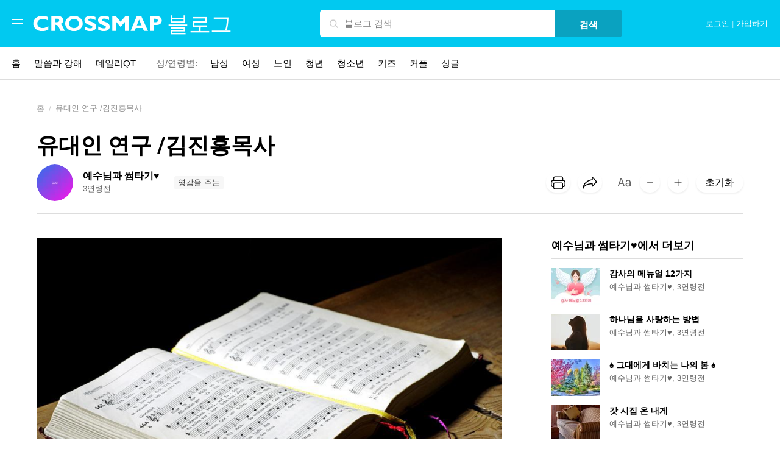

--- FILE ---
content_type: text/html; charset=UTF-8
request_url: https://blogs.kr.crossmap.com/2022/07/11/%ec%9c%a0%eb%8c%80%ec%9d%b8-%ec%97%b0%ea%b5%ac-%ea%b9%80%ec%a7%84%ed%99%8d%eb%aa%a9%ec%82%ac/
body_size: 14921
content:
<!doctype html>
<html class="no-js" lang="ko-KR">
  <head>
    <meta charset="utf-8">
    <meta name="viewport" content="width=device-width, initial-scale=1">
    <meta name="title" content="유대인 연구 /김진홍목사 by 예수님과 썸타기♥ | ">
    <meta name="description" content="유대인 연구 /김진홍목사 by 예수님과 썸타기♥ on .">
    <meta name="keywords" content="">
    <meta name="author" content="">
    <meta name="HandheldFriendly" content="True">
    <meta name="MobileOptimized" content="320">
    <meta name="apple-mobile-web-app-capable" content="yes">
    <meta name="apple-mobile-web-app-status-bar-style" content="black-translucent">
    <meta http-equiv="X-UA-Compatible" content="IE=Edge">
    <title>유대인 연구 /김진홍목사 by 예수님과 썸타기♥ | </title>
    <link rel="canonical" href="">

    <!-- favicons -->
    <link rel="apple-touch-icon" sizes="180x180" href="https://blogs.kr.crossmap.com/app/themes/blogs.crossmap.com-2021-theme/dist/images/favicon/apple-touch-icon_959a3c32.png">
    <link rel="icon" type="image/png" sizes="32x32" href="https://blogs.kr.crossmap.com/app/themes/blogs.crossmap.com-2021-theme/dist/images/favicon/favicon-32x32_feafdf91.png">
    <link rel="icon" type="image/png" sizes="16x16" href="https://blogs.kr.crossmap.com/app/themes/blogs.crossmap.com-2021-theme/dist/images/favicon/favicon-16x16_2fad968e.png">
    <link rel="manifest" href="https://blogs.kr.crossmap.com/app/themes/blogs.crossmap.com-2021-theme/dist/images/favicon/site_27419fc6.webmanifest">
    <link rel="mask-icon" href="https://blogs.kr.crossmap.com/app/themes/blogs.crossmap.com-2021-theme/dist/images/favicon/safari-pinned-tab_e364d94b.svg" color="#37c550">
    <link rel="shortcut icon" href="https://blogs.kr.crossmap.com/app/themes/blogs.crossmap.com-2021-theme/dist/images/favicon/favicon_3254ecc8.ico">
    <meta name="msapplication-TileColor" content="#eeeeee">
    <meta name="msapplication-config" content="@assets('images/favicon/browserconfig.xml')">
    <meta name="theme-color" content="#ffffff">

    <!-- Subresources:  -->
    <!-- Identify the resources that are the highest priority and should be requested before prefetched items -->
    <!--<link rel="subresource" href="assets/css/main.css">-->

    <!-- Prefetch DNS for external assets -->
    <!-- <link href="https://fontastic.s3.amazonaws.com" rel="dns-prefetch"> -->

    <!-- Preconnect for dynamic request URLs -->
    <!-- <link href='https://fonts.gstatic.com' rel='preconnect' crossorigin> -->

    <!-- Prefetch Resourses -->
    <!--[if (lt IE 9)]>
      <script src="assets/js/html5shiv.js"></script>
    <![endif]-->
    <script>
      var html = document.documentElement;
      html.className = html.className.replace('no-js', 'js');
    </script>  
  <meta name='robots' content='index, follow, max-image-preview:large, max-snippet:-1, max-video-preview:-1' />

<!-- Google Tag Manager for WordPress by gtm4wp.com -->
<script data-cfasync="false" data-pagespeed-no-defer type="text/javascript">//<![CDATA[
	var gtm4wp_datalayer_name = "dataLayer";
	var dataLayer = dataLayer || [];
//]]>
</script>
<!-- End Google Tag Manager for WordPress by gtm4wp.com -->
	<!-- This site is optimized with the Yoast SEO plugin v17.5 - https://yoast.com/wordpress/plugins/seo/ -->
	<title>유대인 연구 /김진홍목사 -</title>
	<link rel="canonical" href="https://blogs.kr.crossmap.com/2022/07/11/유대인-연구-김진홍목사/" />
	<meta property="og:locale" content="ko_KR" />
	<meta property="og:type" content="article" />
	<meta property="og:title" content="유대인 연구 /김진홍목사 -" />
	<meta property="og:description" content="세계 인구 60억 가운데 유대인들은 1,200여만으로 비율로 따지자면 0.2%도 채 되지 않는다. 그러나 역대 노벨상 수상자의 20%가 유대인이요, 종교, 물리학, 화학, 의학, 문학, 음악, 미술, 경제, 철학분야에 큰 업적을 남긴 유대인들은 허다하다. 10억의 크리스천들이 믿는 예수 그리스도에서부터 합리주의 철학과 근대과학의 길을 연 스피노자, 세계 공산주의 운동의 교재 격인 자본론을 쓴 칼 마르크스, 원자력시대의 문을 연 &hellip; 계속되는" />
	<meta property="og:url" content="https://blogs.kr.crossmap.com/2022/07/11/유대인-연구-김진홍목사/" />
	<meta property="article:published_time" content="2022-07-11T09:09:13+00:00" />
	<meta property="article:modified_time" content="2022-07-11T09:09:14+00:00" />
	<meta property="og:image" content="https://d3tfn18lzrilkz.cloudfront.net/blogs.kr.crossmap.com/app/uploads/2022/07/11180840/20220711_180825-V7BgN8wn.png" />
	<meta property="og:image:width" content="1102" />
	<meta property="og:image:height" content="738" />
	<meta name="twitter:card" content="summary_large_image" />
	<meta name="twitter:label1" content="Written by" />
	<meta name="twitter:data1" content="예수님과 썸타기♥" />
	<meta name="twitter:label2" content="Est. reading time" />
	<meta name="twitter:data2" content="2분" />
	<script type="application/ld+json" class="yoast-schema-graph">{"@context":"https://schema.org","@graph":[{"@type":"WebSite","@id":"https://blogs.kr.crossmap.com/#website","url":"https://blogs.kr.crossmap.com/","name":"","description":"\ub2e4\uc591\ud55c \uae30\ub3c5\uad50 \uc18c\uc2dd\uc744 \uc804\ud574\ub4dc\ub9bd\ub2c8\ub2e4.","potentialAction":[{"@type":"SearchAction","target":{"@type":"EntryPoint","urlTemplate":"https://blogs.kr.crossmap.com/?s={search_term_string}"},"query-input":"required name=search_term_string"}],"inLanguage":"ko-KR"},{"@type":"ImageObject","@id":"https://blogs.kr.crossmap.com/2022/07/11/%ec%9c%a0%eb%8c%80%ec%9d%b8-%ec%97%b0%ea%b5%ac-%ea%b9%80%ec%a7%84%ed%99%8d%eb%aa%a9%ec%82%ac/#primaryimage","inLanguage":"ko-KR","url":"https://d3tfn18lzrilkz.cloudfront.net/blogs.kr.crossmap.com/app/uploads/2022/07/11180840/20220711_180825-V7BgN8wn.png","contentUrl":"https://d3tfn18lzrilkz.cloudfront.net/blogs.kr.crossmap.com/app/uploads/2022/07/11180840/20220711_180825-V7BgN8wn.png","width":1102,"height":738},{"@type":"WebPage","@id":"https://blogs.kr.crossmap.com/2022/07/11/%ec%9c%a0%eb%8c%80%ec%9d%b8-%ec%97%b0%ea%b5%ac-%ea%b9%80%ec%a7%84%ed%99%8d%eb%aa%a9%ec%82%ac/#webpage","url":"https://blogs.kr.crossmap.com/2022/07/11/%ec%9c%a0%eb%8c%80%ec%9d%b8-%ec%97%b0%ea%b5%ac-%ea%b9%80%ec%a7%84%ed%99%8d%eb%aa%a9%ec%82%ac/","name":"\uc720\ub300\uc778 \uc5f0\uad6c /\uae40\uc9c4\ud64d\ubaa9\uc0ac -","isPartOf":{"@id":"https://blogs.kr.crossmap.com/#website"},"primaryImageOfPage":{"@id":"https://blogs.kr.crossmap.com/2022/07/11/%ec%9c%a0%eb%8c%80%ec%9d%b8-%ec%97%b0%ea%b5%ac-%ea%b9%80%ec%a7%84%ed%99%8d%eb%aa%a9%ec%82%ac/#primaryimage"},"datePublished":"2022-07-11T09:09:13+00:00","dateModified":"2022-07-11T09:09:14+00:00","author":{"@id":"https://blogs.kr.crossmap.com/#/schema/person/70f81bbdaa52c6da236618fa8e3d2bc9"},"breadcrumb":{"@id":"https://blogs.kr.crossmap.com/2022/07/11/%ec%9c%a0%eb%8c%80%ec%9d%b8-%ec%97%b0%ea%b5%ac-%ea%b9%80%ec%a7%84%ed%99%8d%eb%aa%a9%ec%82%ac/#breadcrumb"},"inLanguage":"ko-KR","potentialAction":[{"@type":"ReadAction","target":["https://blogs.kr.crossmap.com/2022/07/11/%ec%9c%a0%eb%8c%80%ec%9d%b8-%ec%97%b0%ea%b5%ac-%ea%b9%80%ec%a7%84%ed%99%8d%eb%aa%a9%ec%82%ac/"]}]},{"@type":"BreadcrumbList","@id":"https://blogs.kr.crossmap.com/2022/07/11/%ec%9c%a0%eb%8c%80%ec%9d%b8-%ec%97%b0%ea%b5%ac-%ea%b9%80%ec%a7%84%ed%99%8d%eb%aa%a9%ec%82%ac/#breadcrumb","itemListElement":[{"@type":"ListItem","position":1,"name":"Home","item":"https://blogs.kr.crossmap.com/"},{"@type":"ListItem","position":2,"name":"\uc720\ub300\uc778 \uc5f0\uad6c /\uae40\uc9c4\ud64d\ubaa9\uc0ac"}]},{"@type":"Person","@id":"https://blogs.kr.crossmap.com/#/schema/person/70f81bbdaa52c6da236618fa8e3d2bc9","name":"\uc608\uc218\ub2d8\uacfc \uc378\ud0c0\uae30\u2665","image":{"@type":"ImageObject","@id":"https://blogs.kr.crossmap.com/#personlogo","inLanguage":"ko-KR","url":"https://accounts.kr.crossmap.com/avatars/db754c49-b2a6-44bb-89a1-dbc5b4386c52/96","contentUrl":"https://accounts.kr.crossmap.com/avatars/db754c49-b2a6-44bb-89a1-dbc5b4386c52/96","caption":"\uc608\uc218\ub2d8\uacfc \uc378\ud0c0\uae30\u2665"},"url":"https://blogs.kr.crossmap.com/author/db754c49-b2a6-44bb-89a1-dbc5b4386c52/"}]}</script>
	<!-- / Yoast SEO plugin. -->


<link rel='dns-prefetch' href='//s.w.org' />
<link rel="alternate" type="application/rss+xml" title=" &raquo; 유대인 연구 /김진홍목사 댓글 피드" href="https://blogs.kr.crossmap.com/2022/07/11/%ec%9c%a0%eb%8c%80%ec%9d%b8-%ec%97%b0%ea%b5%ac-%ea%b9%80%ec%a7%84%ed%99%8d%eb%aa%a9%ec%82%ac/feed/" />
<script type="text/javascript">
window._wpemojiSettings = {"baseUrl":"https:\/\/s.w.org\/images\/core\/emoji\/13.1.0\/72x72\/","ext":".png","svgUrl":"https:\/\/s.w.org\/images\/core\/emoji\/13.1.0\/svg\/","svgExt":".svg","source":{"concatemoji":"https:\/\/blogs.kr.crossmap.com\/wp\/wp-includes\/js\/wp-emoji-release.min.js?ver=5.9.2"}};
/*! This file is auto-generated */
!function(e,a,t){var n,r,o,i=a.createElement("canvas"),p=i.getContext&&i.getContext("2d");function s(e,t){var a=String.fromCharCode;p.clearRect(0,0,i.width,i.height),p.fillText(a.apply(this,e),0,0);e=i.toDataURL();return p.clearRect(0,0,i.width,i.height),p.fillText(a.apply(this,t),0,0),e===i.toDataURL()}function c(e){var t=a.createElement("script");t.src=e,t.defer=t.type="text/javascript",a.getElementsByTagName("head")[0].appendChild(t)}for(o=Array("flag","emoji"),t.supports={everything:!0,everythingExceptFlag:!0},r=0;r<o.length;r++)t.supports[o[r]]=function(e){if(!p||!p.fillText)return!1;switch(p.textBaseline="top",p.font="600 32px Arial",e){case"flag":return s([127987,65039,8205,9895,65039],[127987,65039,8203,9895,65039])?!1:!s([55356,56826,55356,56819],[55356,56826,8203,55356,56819])&&!s([55356,57332,56128,56423,56128,56418,56128,56421,56128,56430,56128,56423,56128,56447],[55356,57332,8203,56128,56423,8203,56128,56418,8203,56128,56421,8203,56128,56430,8203,56128,56423,8203,56128,56447]);case"emoji":return!s([10084,65039,8205,55357,56613],[10084,65039,8203,55357,56613])}return!1}(o[r]),t.supports.everything=t.supports.everything&&t.supports[o[r]],"flag"!==o[r]&&(t.supports.everythingExceptFlag=t.supports.everythingExceptFlag&&t.supports[o[r]]);t.supports.everythingExceptFlag=t.supports.everythingExceptFlag&&!t.supports.flag,t.DOMReady=!1,t.readyCallback=function(){t.DOMReady=!0},t.supports.everything||(n=function(){t.readyCallback()},a.addEventListener?(a.addEventListener("DOMContentLoaded",n,!1),e.addEventListener("load",n,!1)):(e.attachEvent("onload",n),a.attachEvent("onreadystatechange",function(){"complete"===a.readyState&&t.readyCallback()})),(n=t.source||{}).concatemoji?c(n.concatemoji):n.wpemoji&&n.twemoji&&(c(n.twemoji),c(n.wpemoji)))}(window,document,window._wpemojiSettings);
</script>
<style type="text/css">
img.wp-smiley,
img.emoji {
	display: inline !important;
	border: none !important;
	box-shadow: none !important;
	height: 1em !important;
	width: 1em !important;
	margin: 0 0.07em !important;
	vertical-align: -0.1em !important;
	background: none !important;
	padding: 0 !important;
}
</style>
	<link rel='stylesheet' id='daggerhart-openid-connect-generic-admin-css'  href='https://blogs.kr.crossmap.com/app/plugins/daggerhart-openid-connect-generic/css/styles-admin.css?ver=3.8.5' type='text/css' media='all' />
<link rel='stylesheet' id='wp-block-library-css'  href='https://blogs.kr.crossmap.com/wp/wp-includes/css/dist/block-library/style.min.css?ver=5.9.2' type='text/css' media='all' />
<style id='global-styles-inline-css' type='text/css'>
body{--wp--preset--color--black: #000000;--wp--preset--color--cyan-bluish-gray: #abb8c3;--wp--preset--color--white: #ffffff;--wp--preset--color--pale-pink: #f78da7;--wp--preset--color--vivid-red: #cf2e2e;--wp--preset--color--luminous-vivid-orange: #ff6900;--wp--preset--color--luminous-vivid-amber: #fcb900;--wp--preset--color--light-green-cyan: #7bdcb5;--wp--preset--color--vivid-green-cyan: #00d084;--wp--preset--color--pale-cyan-blue: #8ed1fc;--wp--preset--color--vivid-cyan-blue: #0693e3;--wp--preset--color--vivid-purple: #9b51e0;--wp--preset--gradient--vivid-cyan-blue-to-vivid-purple: linear-gradient(135deg,rgba(6,147,227,1) 0%,rgb(155,81,224) 100%);--wp--preset--gradient--light-green-cyan-to-vivid-green-cyan: linear-gradient(135deg,rgb(122,220,180) 0%,rgb(0,208,130) 100%);--wp--preset--gradient--luminous-vivid-amber-to-luminous-vivid-orange: linear-gradient(135deg,rgba(252,185,0,1) 0%,rgba(255,105,0,1) 100%);--wp--preset--gradient--luminous-vivid-orange-to-vivid-red: linear-gradient(135deg,rgba(255,105,0,1) 0%,rgb(207,46,46) 100%);--wp--preset--gradient--very-light-gray-to-cyan-bluish-gray: linear-gradient(135deg,rgb(238,238,238) 0%,rgb(169,184,195) 100%);--wp--preset--gradient--cool-to-warm-spectrum: linear-gradient(135deg,rgb(74,234,220) 0%,rgb(151,120,209) 20%,rgb(207,42,186) 40%,rgb(238,44,130) 60%,rgb(251,105,98) 80%,rgb(254,248,76) 100%);--wp--preset--gradient--blush-light-purple: linear-gradient(135deg,rgb(255,206,236) 0%,rgb(152,150,240) 100%);--wp--preset--gradient--blush-bordeaux: linear-gradient(135deg,rgb(254,205,165) 0%,rgb(254,45,45) 50%,rgb(107,0,62) 100%);--wp--preset--gradient--luminous-dusk: linear-gradient(135deg,rgb(255,203,112) 0%,rgb(199,81,192) 50%,rgb(65,88,208) 100%);--wp--preset--gradient--pale-ocean: linear-gradient(135deg,rgb(255,245,203) 0%,rgb(182,227,212) 50%,rgb(51,167,181) 100%);--wp--preset--gradient--electric-grass: linear-gradient(135deg,rgb(202,248,128) 0%,rgb(113,206,126) 100%);--wp--preset--gradient--midnight: linear-gradient(135deg,rgb(2,3,129) 0%,rgb(40,116,252) 100%);--wp--preset--duotone--dark-grayscale: url('#wp-duotone-dark-grayscale');--wp--preset--duotone--grayscale: url('#wp-duotone-grayscale');--wp--preset--duotone--purple-yellow: url('#wp-duotone-purple-yellow');--wp--preset--duotone--blue-red: url('#wp-duotone-blue-red');--wp--preset--duotone--midnight: url('#wp-duotone-midnight');--wp--preset--duotone--magenta-yellow: url('#wp-duotone-magenta-yellow');--wp--preset--duotone--purple-green: url('#wp-duotone-purple-green');--wp--preset--duotone--blue-orange: url('#wp-duotone-blue-orange');--wp--preset--font-size--small: 13px;--wp--preset--font-size--medium: 20px;--wp--preset--font-size--large: 36px;--wp--preset--font-size--x-large: 42px;}.has-black-color{color: var(--wp--preset--color--black) !important;}.has-cyan-bluish-gray-color{color: var(--wp--preset--color--cyan-bluish-gray) !important;}.has-white-color{color: var(--wp--preset--color--white) !important;}.has-pale-pink-color{color: var(--wp--preset--color--pale-pink) !important;}.has-vivid-red-color{color: var(--wp--preset--color--vivid-red) !important;}.has-luminous-vivid-orange-color{color: var(--wp--preset--color--luminous-vivid-orange) !important;}.has-luminous-vivid-amber-color{color: var(--wp--preset--color--luminous-vivid-amber) !important;}.has-light-green-cyan-color{color: var(--wp--preset--color--light-green-cyan) !important;}.has-vivid-green-cyan-color{color: var(--wp--preset--color--vivid-green-cyan) !important;}.has-pale-cyan-blue-color{color: var(--wp--preset--color--pale-cyan-blue) !important;}.has-vivid-cyan-blue-color{color: var(--wp--preset--color--vivid-cyan-blue) !important;}.has-vivid-purple-color{color: var(--wp--preset--color--vivid-purple) !important;}.has-black-background-color{background-color: var(--wp--preset--color--black) !important;}.has-cyan-bluish-gray-background-color{background-color: var(--wp--preset--color--cyan-bluish-gray) !important;}.has-white-background-color{background-color: var(--wp--preset--color--white) !important;}.has-pale-pink-background-color{background-color: var(--wp--preset--color--pale-pink) !important;}.has-vivid-red-background-color{background-color: var(--wp--preset--color--vivid-red) !important;}.has-luminous-vivid-orange-background-color{background-color: var(--wp--preset--color--luminous-vivid-orange) !important;}.has-luminous-vivid-amber-background-color{background-color: var(--wp--preset--color--luminous-vivid-amber) !important;}.has-light-green-cyan-background-color{background-color: var(--wp--preset--color--light-green-cyan) !important;}.has-vivid-green-cyan-background-color{background-color: var(--wp--preset--color--vivid-green-cyan) !important;}.has-pale-cyan-blue-background-color{background-color: var(--wp--preset--color--pale-cyan-blue) !important;}.has-vivid-cyan-blue-background-color{background-color: var(--wp--preset--color--vivid-cyan-blue) !important;}.has-vivid-purple-background-color{background-color: var(--wp--preset--color--vivid-purple) !important;}.has-black-border-color{border-color: var(--wp--preset--color--black) !important;}.has-cyan-bluish-gray-border-color{border-color: var(--wp--preset--color--cyan-bluish-gray) !important;}.has-white-border-color{border-color: var(--wp--preset--color--white) !important;}.has-pale-pink-border-color{border-color: var(--wp--preset--color--pale-pink) !important;}.has-vivid-red-border-color{border-color: var(--wp--preset--color--vivid-red) !important;}.has-luminous-vivid-orange-border-color{border-color: var(--wp--preset--color--luminous-vivid-orange) !important;}.has-luminous-vivid-amber-border-color{border-color: var(--wp--preset--color--luminous-vivid-amber) !important;}.has-light-green-cyan-border-color{border-color: var(--wp--preset--color--light-green-cyan) !important;}.has-vivid-green-cyan-border-color{border-color: var(--wp--preset--color--vivid-green-cyan) !important;}.has-pale-cyan-blue-border-color{border-color: var(--wp--preset--color--pale-cyan-blue) !important;}.has-vivid-cyan-blue-border-color{border-color: var(--wp--preset--color--vivid-cyan-blue) !important;}.has-vivid-purple-border-color{border-color: var(--wp--preset--color--vivid-purple) !important;}.has-vivid-cyan-blue-to-vivid-purple-gradient-background{background: var(--wp--preset--gradient--vivid-cyan-blue-to-vivid-purple) !important;}.has-light-green-cyan-to-vivid-green-cyan-gradient-background{background: var(--wp--preset--gradient--light-green-cyan-to-vivid-green-cyan) !important;}.has-luminous-vivid-amber-to-luminous-vivid-orange-gradient-background{background: var(--wp--preset--gradient--luminous-vivid-amber-to-luminous-vivid-orange) !important;}.has-luminous-vivid-orange-to-vivid-red-gradient-background{background: var(--wp--preset--gradient--luminous-vivid-orange-to-vivid-red) !important;}.has-very-light-gray-to-cyan-bluish-gray-gradient-background{background: var(--wp--preset--gradient--very-light-gray-to-cyan-bluish-gray) !important;}.has-cool-to-warm-spectrum-gradient-background{background: var(--wp--preset--gradient--cool-to-warm-spectrum) !important;}.has-blush-light-purple-gradient-background{background: var(--wp--preset--gradient--blush-light-purple) !important;}.has-blush-bordeaux-gradient-background{background: var(--wp--preset--gradient--blush-bordeaux) !important;}.has-luminous-dusk-gradient-background{background: var(--wp--preset--gradient--luminous-dusk) !important;}.has-pale-ocean-gradient-background{background: var(--wp--preset--gradient--pale-ocean) !important;}.has-electric-grass-gradient-background{background: var(--wp--preset--gradient--electric-grass) !important;}.has-midnight-gradient-background{background: var(--wp--preset--gradient--midnight) !important;}.has-small-font-size{font-size: var(--wp--preset--font-size--small) !important;}.has-medium-font-size{font-size: var(--wp--preset--font-size--medium) !important;}.has-large-font-size{font-size: var(--wp--preset--font-size--large) !important;}.has-x-large-font-size{font-size: var(--wp--preset--font-size--x-large) !important;}
</style>
<link rel='stylesheet' id='wordpress-popular-posts-css-css'  href='https://blogs.kr.crossmap.com/app/plugins/wordpress-popular-posts/assets/css/wpp.css?ver=5.4.2' type='text/css' media='all' />
<link rel='stylesheet' id='sage/main.css-css'  href='https://blogs.kr.crossmap.com/app/themes/blogs.crossmap.com-2021-theme/dist/styles/main_19186f00.css' type='text/css' media='all' />
<link rel='stylesheet' id='blogs.css-css'  href='https://blogs.kr.crossmap.com/app/themes/blogs.crossmap.com-2021-theme/dist/styles/blogs_19186f00.css' type='text/css' media='all' />
<script type='application/json' id='wpp-json'>
{"sampling_active":0,"sampling_rate":100,"ajax_url":"https:\/\/blogs.kr.crossmap.com\/wp-json\/wordpress-popular-posts\/v1\/popular-posts","api_url":"https:\/\/blogs.kr.crossmap.com\/wp-json\/wordpress-popular-posts","ID":4335,"token":"246ffeb29e","lang":0,"debug":0}
</script>
<script type='text/javascript' src='https://blogs.kr.crossmap.com/app/plugins/wordpress-popular-posts/assets/js/wpp.min.js?ver=5.4.2' id='wpp-js-js'></script>
<script type='text/javascript' src='https://blogs.kr.crossmap.com/wp/wp-includes/js/jquery/jquery.min.js?ver=3.6.0' id='jquery-core-js'></script>
<script type='text/javascript' src='https://blogs.kr.crossmap.com/wp/wp-includes/js/jquery/jquery-migrate.min.js?ver=3.3.2' id='jquery-migrate-js'></script>
<link rel="https://api.w.org/" href="https://blogs.kr.crossmap.com/wp-json/" /><link rel="alternate" type="application/json" href="https://blogs.kr.crossmap.com/wp-json/wp/v2/posts/4335" /><link rel="EditURI" type="application/rsd+xml" title="RSD" href="https://blogs.kr.crossmap.com/wp/xmlrpc.php?rsd" />
<link rel="wlwmanifest" type="application/wlwmanifest+xml" href="https://blogs.kr.crossmap.com/wp/wp-includes/wlwmanifest.xml" /> 
<meta name="generator" content="WordPress 5.9.2" />
<link rel='shortlink' href='https://blogs.kr.crossmap.com/?p=4335' />
<link rel="alternate" type="application/json+oembed" href="https://blogs.kr.crossmap.com/wp-json/oembed/1.0/embed?url=https%3A%2F%2Fblogs.kr.crossmap.com%2F2022%2F07%2F11%2F%25ec%259c%25a0%25eb%258c%2580%25ec%259d%25b8-%25ec%2597%25b0%25ea%25b5%25ac-%25ea%25b9%2580%25ec%25a7%2584%25ed%2599%258d%25eb%25aa%25a9%25ec%2582%25ac%2F" />
<link rel="alternate" type="text/xml+oembed" href="https://blogs.kr.crossmap.com/wp-json/oembed/1.0/embed?url=https%3A%2F%2Fblogs.kr.crossmap.com%2F2022%2F07%2F11%2F%25ec%259c%25a0%25eb%258c%2580%25ec%259d%25b8-%25ec%2597%25b0%25ea%25b5%25ac-%25ea%25b9%2580%25ec%25a7%2584%25ed%2599%258d%25eb%25aa%25a9%25ec%2582%25ac%2F&#038;format=xml" />

<!-- Google Tag Manager for WordPress by gtm4wp.com -->
<script data-cfasync="false" data-pagespeed-no-defer type="text/javascript">//<![CDATA[
	var dataLayer_content = {"visitorLoginState":"logged-out","visitorRegistrationDate":"","visitorUsername":"","pagePostType":"post","pagePostType2":"single-post","pageCategory":["devotionals"],"pagePostAuthor":"예수님과 썸타기♥","userType":"guest"};
	dataLayer.push( dataLayer_content );//]]>
</script>
<script data-cfasync="false">//<![CDATA[
(function(w,d,s,l,i){w[l]=w[l]||[];w[l].push({'gtm.start':
new Date().getTime(),event:'gtm.js'});var f=d.getElementsByTagName(s)[0],
j=d.createElement(s),dl=l!='dataLayer'?'&l='+l:'';j.async=true;j.src=
'//www.googletagmanager.com/gtm.'+'js?id='+i+dl;f.parentNode.insertBefore(j,f);
})(window,document,'script','dataLayer','GTM-MWCM5QQ');//]]>
</script>
<!-- End Google Tag Manager -->
<!-- End Google Tag Manager for WordPress by gtm4wp.com -->        <style>
            @-webkit-keyframes bgslide {
                from {
                    background-position-x: 0;
                }
                to {
                    background-position-x: -200%;
                }
            }

            @keyframes bgslide {
                    from {
                        background-position-x: 0;
                    }
                    to {
                        background-position-x: -200%;
                    }
            }

            .wpp-widget-placeholder {
                margin: 0 auto;
                width: 60px;
                height: 3px;
                background: #dd3737;
                background: -webkit-gradient(linear, left top, right top, from(#dd3737), color-stop(10%, #571313), to(#dd3737));
                background: linear-gradient(90deg, #dd3737 0%, #571313 10%, #dd3737 100%);
                background-size: 200% auto;
                border-radius: 3px;
                -webkit-animation: bgslide 1s infinite linear;
                animation: bgslide 1s infinite linear;
            }
        </style>
        </head>  <body data-section="blogs" data-media="tablet" class="post-template-default single single-post postid-4335 single-format-standard %ec%9c%a0%eb%8c%80%ec%9d%b8-%ec%97%b0%ea%b5%ac-%ea%b9%80%ec%a7%84%ed%99%8d%eb%aa%a9%ec%82%ac app-data index-data singular-data single-data single-post-data single-post-%ec%9c%a0%eb%8c%80%ec%9d%b8-%ec%97%b0%ea%b5%ac-%ea%b9%80%ec%a7%84%ed%99%8d%eb%aa%a9%ec%82%ac-data single-post-유대인-연구-김진홍목사-data">
        <noscript>
  <p class="enable-js">
    To enjoy our website, you&apos;ll need to enable <b>JavaScript</b> in your web browser. Please <a href="http://enable-javascript.com/" target="_blank"><b>click here</b></a> to learn how.
  </p>
</noscript>
<header class="site-header-basic" id="site-header">
  <!--[if lt IE 9]>
    <p class="browsehappy">You are using an <strong>outdated</strong> browser. Please <a href="http://browsehappy.com/" target="_blank">upgrade your browser</a> to improve your experience.</p>
  <![endif]-->

  <a href="#main" class="skip-link visually-hidden">Skip to main content</a>

  <div class="topbar">
    <div class="container">
      <div class="l-justify center">
        <div class="logo-block">
          <a class="three-bar" href="#offcanvas" data-add=".offcanvas"><span class="i-nav"><span></span></span></a>
          <a href="https://kr.crossmap.com/"><img src="https://blogs.kr.crossmap.com/app/themes/blogs.crossmap.com-2021-theme/dist/images/logo-white_1ac55d95.svg" width="212" height="26" alt="go to Crossmap homepage"></a>
          <a class="section-logo" href="https://blogs.kr.crossmap.com">블로그</a>
        </div>
        
        <div class="search-block">
          <form class="header-search" action="https://search.kr.crossmap.com/search" method="GET" aria-label="Search field">
            <input class="has-search-icon" type="text" name="q" placeholder="블로그 검색">블로그 검색
            <input type="hidden" name="ia" value="blogs">
            <button class="flat-button">검색</button>
          </form>
        </div>
        
        <div class="signin-block">
                      <div class="signin-links"><a class="link" href="https://blogs.kr.crossmap.com/wp/wp-login.php?redirect_to=https%3A%2F%2Fblogs.kr.crossmap.com%2F2022%2F07%2F11%2F%25ec%259c%25a0%25eb%258c%2580%25ec%259d%25b8-%25ec%2597%25b0%25ea%25b5%25ac-%25ea%25b9%2580%25ec%25a7%2584%25ed%2599%258d%25eb%25aa%25a9%25ec%2582%25ac%2F">로그인 <span class="quiet">|</span> 가입하기</a></div>
                  </div>
        
      </div>
    </div>
  </div>

   <nav class="main-nav main-nav-multiple" role="navigation" aria-label="Main Navigation">
    <div class="container">
            <ul id="menu-top-menu" class="no-bullet"><li id="menu-item-61" class="menu-item menu-item-type-post_type menu-item-object-page menu-item-home menu-item-61"><a href="https://blogs.kr.crossmap.com/">홈</a></li>
<li id="menu-item-38" class="menu-item menu-item-type-taxonomy menu-item-object-category menu-item-38"><a href="https://blogs.kr.crossmap.com/category/sermons/">말씀과 강해</a></li>
<li id="menu-item-37" class="menu-item menu-item-type-taxonomy menu-item-object-category menu-item-37"><a href="https://blogs.kr.crossmap.com/category/dailyqt/">데일리QT</a></li>
</ul>
                <div class="fz15 dib quiet mr-xs">성/연령별:</div>
       <ul id="menu-blogs-for" class="no-bullet"><li id="menu-item-39" class="menu-item menu-item-type-taxonomy menu-item-object-audiences current-post-ancestor current-menu-parent current-post-parent menu-item-39"><a href="https://blogs.kr.crossmap.com/audience/men/">남성</a></li>
<li id="menu-item-42" class="menu-item menu-item-type-taxonomy menu-item-object-audiences menu-item-42"><a href="https://blogs.kr.crossmap.com/audience/women/">여성</a></li>
<li id="menu-item-40" class="menu-item menu-item-type-taxonomy menu-item-object-audiences menu-item-40"><a href="https://blogs.kr.crossmap.com/audience/seniors/">노인</a></li>
<li id="menu-item-43" class="menu-item menu-item-type-taxonomy menu-item-object-audiences menu-item-43"><a href="https://blogs.kr.crossmap.com/audience/youngadults/">청년</a></li>
<li id="menu-item-44" class="menu-item menu-item-type-taxonomy menu-item-object-audiences menu-item-44"><a href="https://blogs.kr.crossmap.com/audience/teens/">청소년</a></li>
<li id="menu-item-46" class="menu-item menu-item-type-taxonomy menu-item-object-audiences menu-item-46"><a href="https://blogs.kr.crossmap.com/audience/kids/">키즈</a></li>
<li id="menu-item-45" class="menu-item menu-item-type-taxonomy menu-item-object-audiences menu-item-45"><a href="https://blogs.kr.crossmap.com/audience/couples/">커플</a></li>
<li id="menu-item-41" class="menu-item menu-item-type-taxonomy menu-item-object-audiences menu-item-41"><a href="https://blogs.kr.crossmap.com/audience/singles/">싱글</a></li>
</ul>
         </div> 
   </nav>

    
</header>
    <main id="main" role="main" tabindex="-1">
             <div class="white-box-wp">
  <div class="container white-box">

    <div class="right-align">
      <a class="close-page button-circle white lg" href="javascript:history.back()"><img src="https://blogs.kr.crossmap.com/app/themes/blogs.crossmap.com-2021-theme/dist/images/icon/close_ba139647.svg" width="14" height="14" alt="Back"></a>
    </div>

    <div class="spacing-b-md">   
  <nav class="breadcrumb " role="navigation" aria-label="You are here:">
    <ol class="no-bullet">
      <li><a href="https://blogs.kr.crossmap.com">홈</a></li>
      <li><a href="https://blogs.kr.crossmap.com/%ec%9c%a0%eb%8c%80%ec%9d%b8-%ec%97%b0%ea%b5%ac-%ea%b9%80%ec%a7%84%ed%99%8d%eb%aa%a9%ec%82%ac">유대인 연구 /김진홍목사</a></li>
      
    </ol>
  </nav>

</div>
    <article class="spacing-b-lg" data-fontsize="">
      <header class="article-header">
        <h1 class="hd1">유대인 연구 /김진홍목사</h1>
        <div class="l-justify">
          <div class="flex-main">
            <div class="dib vam mr-re">
              <a class="avatar lg vam mr-sm" href="https://blogs.kr.crossmap.com/author/db754c49-b2a6-44bb-89a1-dbc5b4386c52/"><img src="https://accounts.kr.crossmap.com/avatars/db754c49-b2a6-44bb-89a1-dbc5b4386c52/96" alt=""></a>
              <span class="dib vam">
                <a class="db spacing-b-xxs" href="https://blogs.kr.crossmap.com/author/db754c49-b2a6-44bb-89a1-dbc5b4386c52/"><strong>예수님과 썸타기♥</strong></a>
                <time class="quiet fz13" datetime="2022-07-11 18:09:13">3연령전</time>
              </span>
            </div>
                        

            <div class="tags dib">
  
            <a class="label link-color" href="https://blogs.kr.crossmap.com/topic/inspirational/">영감을 주는</a>
      
</div>
          </div>
            
            <div class="spacing-t-sm">
  <div class="has-share-dropdown dib mr-re">
    
    <button class="button-circle white action-icon flat-button js-print"><svg width="28" height="25" viewBox="0 0 28 25" xmlns="http://www.w3.org/2000/svg"><g transform="translate(1 1)" fill="none" fill-rule="evenodd"><path d="M4.333 7.222V2.89A2.889 2.889 0 0 1 7.223 0h11.555a2.889 2.889 0 0 1 2.889 2.889v4.333" stroke="#000" stroke-width="1.5"/><path d="M4.333 18.778H2.89A2.889 2.889 0 0 1 0 15.888v-5.777a2.889 2.889 0 0 1 2.889-2.889H23.11a2.889 2.889 0 0 1 2.89 2.89v5.777a2.889 2.889 0 0 1-2.889 2.889h-1.444" stroke="#000" stroke-width="1.5"/><rect stroke="#000" stroke-width="1.5" x="4.333" y="11.556" width="17.333" height="11.556" rx="2.889"/><path d="M4 10.5a1 1 0 1 1-2 0 1 1 0 0 1 2 0z" fill="#000" fill-rule="nonzero"/></g></svg></button>
    <div class="dropdown">
      <button class="button-circle white action-icon flat-button"><svg width="26" height="21" viewBox="0 0 26 21" xmlns="http://www.w3.org/2000/svg"><path d="M17.405.8l7.673 7.922-7.673 7.904v-4.164s-13.411-.92-16.327 7.676C2.244 6.294 17.405 4.963 17.405 4.963V.8z" stroke="currentColor" stroke-width="1.5" fill="none" fill-rule="evenodd" stroke-linejoin="round"/></svg></button>
      <div class="dropdown-panel">
        <div class="inner">              
          <div class="social social-colorful">

            <a class="facebook icon-round" href="http://www.facebook.com/sharer.php?u=https://blogs.kr.crossmap.com/2022/07/11/%ec%9c%a0%eb%8c%80%ec%9d%b8-%ec%97%b0%ea%b5%ac-%ea%b9%80%ec%a7%84%ed%99%8d%eb%aa%a9%ec%82%ac/" target="_blank" rel="noreferrer" aria-label="Facebook"><img src="https://blogs.kr.crossmap.com/app/themes/blogs.crossmap.com-2021-theme/dist/images/icon/social/facebook_0cb88648.svg" alt=""></a>
      
            <a class="twitter icon-round" href="https://twitter.com/intent/tweet/?url=https://blogs.kr.crossmap.com/2022/07/11/%ec%9c%a0%eb%8c%80%ec%9d%b8-%ec%97%b0%ea%b5%ac-%ea%b9%80%ec%a7%84%ed%99%8d%eb%aa%a9%ec%82%ac/&amp;text=유대인 연구 /김진홍목사&amp;hashtags=영감을 주는" target="_blank" rel="noreferrer" aria-label="Twitter"><img src="https://blogs.kr.crossmap.com/app/themes/blogs.crossmap.com-2021-theme/dist/images/icon/social/twitter_ccbf4040.svg" alt=""></a>
      
            <a class="linkedin icon-round" href="https://www.linkedin.com/shareArticle?mini=true&amp;url=https://blogs.kr.crossmap.com/2022/07/11/%ec%9c%a0%eb%8c%80%ec%9d%b8-%ec%97%b0%ea%b5%ac-%ea%b9%80%ec%a7%84%ed%99%8d%eb%aa%a9%ec%82%ac/&amp;title=유대인 연구 /김진홍목사&amp;source=Crossmap" target="_blank" rel="noreferrer" aria-label="Linkedin"><img src="https://blogs.kr.crossmap.com/app/themes/blogs.crossmap.com-2021-theme/dist/images/icon/social/linkedin_5ab74c4c.svg" alt=""></a>
      
            <a class="pinterest icon-round" href="http://pinterest.com/pin/create/link/?url=https://blogs.kr.crossmap.com/2022/07/11/%ec%9c%a0%eb%8c%80%ec%9d%b8-%ec%97%b0%ea%b5%ac-%ea%b9%80%ec%a7%84%ed%99%8d%eb%aa%a9%ec%82%ac/" target="_blank" rel="noreferrer" aria-label="Pinterest"><img src="https://blogs.kr.crossmap.com/app/themes/blogs.crossmap.com-2021-theme/dist/images/icon/social/pinterest_9f4f8fc7.svg" alt=""></a>
      
            <a class="email icon-round" href="mailto:?subject=유대인 연구 /김진홍목사&amp;body=Check%20out%20this%20page:https://blogs.kr.crossmap.com/2022/07/11/%ec%9c%a0%eb%8c%80%ec%9d%b8-%ec%97%b0%ea%b5%ac-%ea%b9%80%ec%a7%84%ed%99%8d%eb%aa%a9%ec%82%ac/" target="_blank" rel="noreferrer" aria-label="Email"><img src="https://blogs.kr.crossmap.com/app/themes/blogs.crossmap.com-2021-theme/dist/images/icon/social/email_9f8e9379.svg" alt=""></a>
          </div>
        </div>
      </div>
    </div>
  </div>
  <div class="fontsize-tools js-fontsize">
    <span class="font-size quiet"><svg width="24" height="25" viewBox="0 0 24 25" fill="none" xmlns="http://www.w3.org/2000/svg"><path d="M3.366 20.122l1.414-4.205h5.21l1.416 4.205h1.884L8.31 6.125H6.483L1.5 20.122h1.866zm4.05-11.885l2.094 6.234H5.265l2.1-6.234h.051zm13.719 10.54h.052v1.345h1.692v-7.434c0-2.266-1.67-3.518-3.969-3.518-2.604 0-3.885 1.374-3.998 3.261h1.661c.102-1.077.893-1.785 2.276-1.785 1.456 0 2.277.78 2.277 2.196v1.096h-2.841c-2.47.011-3.783 1.2-3.783 3.088 0 1.978 1.435 3.27 3.518 3.27 1.59 0 2.573-.645 3.117-1.517l-.002-.002zm-2.645.053c-1.127 0-2.183-.595-2.183-1.866 0-.975.636-1.672 2.112-1.672h2.707v1.25c0 1.345-1.128 2.288-2.636 2.288z" fill="currentColor"/></svg></span>
    <button class="button-circle white flat-button" data-fontsize-action="-1"><svg width="21" height="21" viewBox="0 0 21 21" fill="none" xmlns="http://www.w3.org/2000/svg"><path fill-rule="evenodd" clip-rule="evenodd" d="M5.5 10.5a.625.625 0 0 1 .625-.625h8.75a.625.625 0 1 1 0 1.25h-8.75A.625.625 0 0 1 5.5 10.5z" fill="currentColor"/></svg></button>
    <button class="button-circle white flat-button" data-fontsize-action="1"><svg width="21" height="21" viewBox="0 0 21 21" fill="none" xmlns="http://www.w3.org/2000/svg"><path fill-rule="evenodd" clip-rule="evenodd" d="M10.5 3.833a.625.625 0 0 1 .625.625v5.417h5.417a.625.625 0 0 1 0 1.25h-5.417v5.416a.625.625 0 1 1-1.25 0v-5.416H4.458a.625.625 0 0 1 0-1.25h5.417V4.458a.625.625 0 0 1 .625-.625z" fill="currentColor"/></svg></button>
    <button class="button-circle white flat-button" data-fontsize-action><span class="txt">초기화</span></button>
  </div>
</div>        </div>
        <hr class="divider sm">
      </header>
      
      <div class="l-article-col2 spacing-t-lg">
        <div class="article-content">
          
          
<figure class="wp-block-image size-full"><img width="1102" height="738" src="https://d3tfn18lzrilkz.cloudfront.net/blogs.kr.crossmap.com/app/uploads/2022/07/11180840/20220711_180825-V7BgN8wn.png" alt="" class="wp-image-4336"/></figure>



<p>세계 인구 60억 가운데 유대인들은 1,200여만으로 비율로 따지자면 0.2%도 채 되지 않는다.</p>



<p>그러나 역대 노벨상 수상자의 20%가 유대인이요, 종교, 물리학, 화학, 의학, 문학, 음악, 미술, 경제, 철학분야에 큰 업적을 남긴 유대인들은 허다하다.</p>



<p>10억의 크리스천들이 믿는 예수 그리스도에서부터 합리주의 철학과 근대과학의 길을 연 스피노자, 세계 공산주의 운동의 교재 격인 자본론을 쓴 칼 마르크스, 원자력시대의 문을 연 물리학의 아인슈타인, 무의식 심리학의 문을 연 프로이드 등등으로 세계의 역사와 문화를 이끈 유대인들을 꼽자면 끝이 없다.</p>



<p>헬라철학을 발전시킨 헬라인들은 500년 동안 번영을 누렸으나 쇠퇴하여 옛날의 영광을 되찾지 못했다.</p>



<p>로마인들은 로마제국을 건설하여 1,000년을 이끌었으나 이제는 영광의 흔적만을 남겼다.<br>그러나 유대인들은 최악의 조건을 극복하여 오면서 5,000년에 걸쳐 창조적인 역사를 이어오고 있다.</p>



<p>유대인들은 그들의 사상과 문화로 그들의 존재를 확인시켜왔다.</p>



<p>숱한 제국들이 한 때 세력을 떨치다가는 세월과 함께 사라져 갔지만 유대인들은 사상과 문화로 살아남았다.</p>



<p>그 비결이 무엇이었을까?</p>



<p>5천년 유대인들의 불굴의 이야기는 ‘토라’와 ‘탈무드’와 ‘마사다 정신’으로 이루어진다.</p>



<p>혹독하였던 그들의 운명에 대하여 굴복하지 않고 맞서서 극복하여 나올 수 있었던 힘이 바로 이들 3 가지에 뿌리를 두고 있다.</p>



<p>지금도 그들은 자라는 자녀들에게 ‘토라’를 암송케 하고 탈무드를 가르친다.</p>



<p>그리고 잠드는 자녀의 벼갯머리에서 ‘마사다 정신’을 깨우쳐 준다.</p>



<p>유대인들의 이런 전통과 삶에서 우리들 코리언들이 배워야 할 것이 무엇일까?</p>


                    
                            </div>

        <div>

         
          
        

                <section class="spacing-b-md">
  <header class="header-line-minor">
    <h2 class="upper">예수님과 썸타기♥에서 더보기</h2>
  </header>
  <div>
    <ul class="list sm no-bullet">

      
      <li>
        <div class="media-box sm">
          <div class="media left"><a href="https://blogs.kr.crossmap.com/2022/08/29/%ea%b0%90%ec%82%ac%ec%9d%98-%eb%a9%94%eb%89%b4%ec%96%bc-12%ea%b0%80%ec%a7%80/" target="_blank" rel="noreferrer"><img width="80" height="60" src="https://d3tfn18lzrilkz.cloudfront.net/[base64]" class="attachment" alt="제목을-입력해주세요_-001-18-Q03jS7NX" /></a></div>
          <div class="txt">
            <h3 class="fz14 mg0 spacing-b-xxs"><a class="link-color" href="https://blogs.kr.crossmap.com/2022/08/29/%ea%b0%90%ec%82%ac%ec%9d%98-%eb%a9%94%eb%89%b4%ec%96%bc-12%ea%b0%80%ec%a7%80/" target="_blank" rel="noreferrer">감사의 메뉴얼 12가지</a></h3>
            <div class="quiet fz13"><a class="publisher link" href="https://blogs.kr.crossmap.com/author/db754c49-b2a6-44bb-89a1-dbc5b4386c52/" target="_blank" rel="noreferrer">예수님과 썸타기♥</a>, <time datetime="2022-08-29 10:46:33">3연령전</time></div>
          </div>
        </div>
      </li>

      
      <li>
        <div class="media-box sm">
          <div class="media left"><a href="https://blogs.kr.crossmap.com/2022/08/25/%ed%95%98%eb%82%98%eb%8b%98%ec%9d%84-%ec%82%ac%eb%9e%91%ed%95%98%eb%8a%94-%eb%b0%a9%eb%b2%95/" target="_blank" rel="noreferrer"><img width="80" height="60" src="https://d3tfn18lzrilkz.cloudfront.net/[base64]" class="attachment" alt="jackson-david-0YBHkzTXP78-unsplash-LQoMU22e" /></a></div>
          <div class="txt">
            <h3 class="fz14 mg0 spacing-b-xxs"><a class="link-color" href="https://blogs.kr.crossmap.com/2022/08/25/%ed%95%98%eb%82%98%eb%8b%98%ec%9d%84-%ec%82%ac%eb%9e%91%ed%95%98%eb%8a%94-%eb%b0%a9%eb%b2%95/" target="_blank" rel="noreferrer">하나님을 사랑하는 방법</a></h3>
            <div class="quiet fz13"><a class="publisher link" href="https://blogs.kr.crossmap.com/author/db754c49-b2a6-44bb-89a1-dbc5b4386c52/" target="_blank" rel="noreferrer">예수님과 썸타기♥</a>, <time datetime="2022-08-25 20:13:14">3연령전</time></div>
          </div>
        </div>
      </li>

      
      <li>
        <div class="media-box sm">
          <div class="media left"><a href="https://blogs.kr.crossmap.com/2022/07/13/%e2%99%a0-%ea%b7%b8%eb%8c%80%ec%97%90%ea%b2%8c-%eb%b0%94%ec%b9%98%eb%8a%94-%eb%82%98%ec%9d%98-%eb%b4%84-%e2%99%a0/" target="_blank" rel="noreferrer"><img width="80" height="60" src="https://d3tfn18lzrilkz.cloudfront.net/[base64]" class="attachment" alt="20220713_200429-Wnjn2ZxU" /></a></div>
          <div class="txt">
            <h3 class="fz14 mg0 spacing-b-xxs"><a class="link-color" href="https://blogs.kr.crossmap.com/2022/07/13/%e2%99%a0-%ea%b7%b8%eb%8c%80%ec%97%90%ea%b2%8c-%eb%b0%94%ec%b9%98%eb%8a%94-%eb%82%98%ec%9d%98-%eb%b4%84-%e2%99%a0/" target="_blank" rel="noreferrer">♠ 그대에게 바치는 나의 봄 ♠</a></h3>
            <div class="quiet fz13"><a class="publisher link" href="https://blogs.kr.crossmap.com/author/db754c49-b2a6-44bb-89a1-dbc5b4386c52/" target="_blank" rel="noreferrer">예수님과 썸타기♥</a>, <time datetime="2022-07-13 20:05:27">3연령전</time></div>
          </div>
        </div>
      </li>

      
      <li>
        <div class="media-box sm">
          <div class="media left"><a href="https://blogs.kr.crossmap.com/2022/07/08/%ea%b0%93-%ec%8b%9c%ec%a7%91-%ec%98%a8-%eb%82%b4%ea%b2%8c/" target="_blank" rel="noreferrer"><img width="80" height="60" src="https://d3tfn18lzrilkz.cloudfront.net/[base64]" class="attachment" alt="20220708_211712-prxhowqV" /></a></div>
          <div class="txt">
            <h3 class="fz14 mg0 spacing-b-xxs"><a class="link-color" href="https://blogs.kr.crossmap.com/2022/07/08/%ea%b0%93-%ec%8b%9c%ec%a7%91-%ec%98%a8-%eb%82%b4%ea%b2%8c/" target="_blank" rel="noreferrer">갓 시집 온 내게</a></h3>
            <div class="quiet fz13"><a class="publisher link" href="https://blogs.kr.crossmap.com/author/db754c49-b2a6-44bb-89a1-dbc5b4386c52/" target="_blank" rel="noreferrer">예수님과 썸타기♥</a>, <time datetime="2022-07-08 21:18:07">3연령전</time></div>
          </div>
        </div>
      </li>

      
      <li>
        <div class="media-box sm">
          <div class="media left"><a href="https://blogs.kr.crossmap.com/2022/07/05/%ef%a6%81%e5%ad%90%ec%99%80-%ec%96%b4%eb%a8%b8%eb%8b%88/" target="_blank" rel="noreferrer"><img width="80" height="60" src="https://d3tfn18lzrilkz.cloudfront.net/[base64]" class="attachment" alt="20220705_103705-1PH5NcR4" /></a></div>
          <div class="txt">
            <h3 class="fz14 mg0 spacing-b-xxs"><a class="link-color" href="https://blogs.kr.crossmap.com/2022/07/05/%ef%a6%81%e5%ad%90%ec%99%80-%ec%96%b4%eb%a8%b8%eb%8b%88/" target="_blank" rel="noreferrer">女子와 어머니</a></h3>
            <div class="quiet fz13"><a class="publisher link" href="https://blogs.kr.crossmap.com/author/db754c49-b2a6-44bb-89a1-dbc5b4386c52/" target="_blank" rel="noreferrer">예수님과 썸타기♥</a>, <time datetime="2022-07-05 10:39:00">3연령전</time></div>
          </div>
        </div>
      </li>

          </ul>
  </div>
  <div class="_form_10"></div><script src="https://crossmap.activehosted.com/f/embed.php?id=10" type="text/javascript" charset="utf-8"></script>
</section>  
        </div>
      </div>
    </article>
    
        <section>
      <header class="header-line-major">
        <h2 class="hd4 upper">관련 블로그</h2>
      </header>

      <ul class="l-gallery6 no-bullet">
    <li>
    <a href="https://blogs.kr.crossmap.com/2024/09/26/%ec%9d%b4%eb%9f%b0-%ec%82%ac%eb%9e%8c%ec%9d%b4-%ec%a2%8b%eb%8b%a4/"><img width="300" height="200" src="https://d3tfn18lzrilkz.cloudfront.net/[base64]" class="attachment" alt="trees-2833408_1280-FAfWC7SB" /></a>
    <h3 class="fz14 spacing-t-sm spacing-b-xs"><a class="link-color" href="https://blogs.kr.crossmap.com/2024/09/26/%ec%9d%b4%eb%9f%b0-%ec%82%ac%eb%9e%8c%ec%9d%b4-%ec%a2%8b%eb%8b%a4/">이런 사람이 좋다</a></h3>
    <div class="quiet fz13">
      <a class="link" href="https://blogs.kr.crossmap.com/author/f2061e72-0340-44cd-9e6f-e275d5c04530/">믿음의 좋은글</a>,
      <time datetime="2024-09-26 23:02:55">1년전</time>
    </div>
  </li>
    <li>
    <a href="https://blogs.kr.crossmap.com/2024/09/19/%eb%82%9c-%ed%95%98%eb%82%98%eb%8b%98%ea%bb%98-%eb%b6%80%ed%83%81%ed%96%88%eb%8b%a4/"><img width="300" height="200" src="https://d3tfn18lzrilkz.cloudfront.net/[base64]" class="attachment" alt="dolomites-5076487_1280-rkvF06Ft" /></a>
    <h3 class="fz14 spacing-t-sm spacing-b-xs"><a class="link-color" href="https://blogs.kr.crossmap.com/2024/09/19/%eb%82%9c-%ed%95%98%eb%82%98%eb%8b%98%ea%bb%98-%eb%b6%80%ed%83%81%ed%96%88%eb%8b%a4/">난 하나님께 부탁했다</a></h3>
    <div class="quiet fz13">
      <a class="link" href="https://blogs.kr.crossmap.com/author/f2061e72-0340-44cd-9e6f-e275d5c04530/">믿음의 좋은글</a>,
      <time datetime="2024-09-19 22:40:59">1년전</time>
    </div>
  </li>
    <li>
    <a href="https://blogs.kr.crossmap.com/2024/09/12/%ec%a3%bc%eb%8b%98%ec%9d%b4-%ea%b0%80%ea%b9%8c%ec%9d%b4-%ec%98%a4%ec%8b%a4-%eb%95%8c/"><img width="300" height="200" src="https://d3tfn18lzrilkz.cloudfront.net/[base64]" class="attachment" alt="landscape-5591270_1280-L775nd0B" /></a>
    <h3 class="fz14 spacing-t-sm spacing-b-xs"><a class="link-color" href="https://blogs.kr.crossmap.com/2024/09/12/%ec%a3%bc%eb%8b%98%ec%9d%b4-%ea%b0%80%ea%b9%8c%ec%9d%b4-%ec%98%a4%ec%8b%a4-%eb%95%8c/">주님이 가까이 오실 때</a></h3>
    <div class="quiet fz13">
      <a class="link" href="https://blogs.kr.crossmap.com/author/f2061e72-0340-44cd-9e6f-e275d5c04530/">믿음의 좋은글</a>,
      <time datetime="2024-09-12 20:57:45">1년전</time>
    </div>
  </li>
    <li>
    <a href="https://blogs.kr.crossmap.com/2024/08/01/%ec%a0%95%eb%a7%90-%ec%a2%8b%ec%9d%80%ec%82%ac%eb%9e%8c/"><img width="300" height="200" src="https://d3tfn18lzrilkz.cloudfront.net/[base64]" class="attachment" alt="forest-6765636_1280-wiy0KTBB" /></a>
    <h3 class="fz14 spacing-t-sm spacing-b-xs"><a class="link-color" href="https://blogs.kr.crossmap.com/2024/08/01/%ec%a0%95%eb%a7%90-%ec%a2%8b%ec%9d%80%ec%82%ac%eb%9e%8c/">정말 좋은사람</a></h3>
    <div class="quiet fz13">
      <a class="link" href="https://blogs.kr.crossmap.com/author/f2061e72-0340-44cd-9e6f-e275d5c04530/">믿음의 좋은글</a>,
      <time datetime="2024-08-01 22:11:03">1년전</time>
    </div>
  </li>
    <li>
    <a href="https://blogs.kr.crossmap.com/2024/07/25/%ec%82%b6%ec%9d%84-%eb%a7%8c%eb%93%a4%ec%96%b4-%ea%b0%91%eb%8b%88%eb%8b%a4/"><img width="300" height="200" src="https://d3tfn18lzrilkz.cloudfront.net/[base64]" class="attachment" alt="lake-6701636_1280-gJYuoMHy" /></a>
    <h3 class="fz14 spacing-t-sm spacing-b-xs"><a class="link-color" href="https://blogs.kr.crossmap.com/2024/07/25/%ec%82%b6%ec%9d%84-%eb%a7%8c%eb%93%a4%ec%96%b4-%ea%b0%91%eb%8b%88%eb%8b%a4/">삶을 만들어 갑니다</a></h3>
    <div class="quiet fz13">
      <a class="link" href="https://blogs.kr.crossmap.com/author/f2061e72-0340-44cd-9e6f-e275d5c04530/">믿음의 좋은글</a>,
      <time datetime="2024-07-25 22:42:15">1년전</time>
    </div>
  </li>
    <li>
    <a href="https://blogs.kr.crossmap.com/2024/07/18/%eb%a7%88%ec%9d%8c%ec%9d%98-%ea%b3%a0%ed%96%a5%ec%9c%bc%eb%a1%9c-%eb%8f%8c%ec%95%84%ea%b0%80%ec%9e%90/"><img width="300" height="200" src="https://d3tfn18lzrilkz.cloudfront.net/[base64]" class="attachment" alt="germany-6209610_1280-da6rOZFY" /></a>
    <h3 class="fz14 spacing-t-sm spacing-b-xs"><a class="link-color" href="https://blogs.kr.crossmap.com/2024/07/18/%eb%a7%88%ec%9d%8c%ec%9d%98-%ea%b3%a0%ed%96%a5%ec%9c%bc%eb%a1%9c-%eb%8f%8c%ec%95%84%ea%b0%80%ec%9e%90/">마음의 고향으로 돌아가자</a></h3>
    <div class="quiet fz13">
      <a class="link" href="https://blogs.kr.crossmap.com/author/f2061e72-0340-44cd-9e6f-e275d5c04530/">믿음의 좋은글</a>,
      <time datetime="2024-07-18 22:31:39">1년전</time>
    </div>
  </li>
  </ul>      
    </section>
    
  </div>
</div>     
    </main>
            <section class="brands-belt">
  <div class="container">
    <div class="brands-belt-content">
      <h2 class="title">그랜드 그룹</h2>
      <a href="https://www.christianpost.com" target="_blank"><img src="https://blogs.kr.crossmap.com/app/themes/blogs.crossmap.com-2021-theme/dist/images/brands/christian-post_0102b566.svg" width="230" height="12" alt="The Christian Post"></a>
      <a href="https://www.christiantoday.com" target="_blank"><img src="https://blogs.kr.crossmap.com/app/themes/blogs.crossmap.com-2021-theme/dist/images/brands/christian-today_ed555c0d.svg" width="183" height="13" alt="Christian Today"></a>
      <a href="https://www.bibleportal.com" target="_blank"><img src="https://blogs.kr.crossmap.com/app/themes/blogs.crossmap.com-2021-theme/dist/images/brands/bible-portal_4d5cc417.svg" width="126" height="26" alt="Bible Portal"></a>
      <a href="https://www.breathecast.com" target="_blank"><img src="https://blogs.kr.crossmap.com/app/themes/blogs.crossmap.com-2021-theme/dist/images/brands/breathe-cast_8184c923.jpg" width="129" height="24" alt="BreatheCast"></a>
      <a href="https://www.gnli.com" target="_blank"><img src="https://blogs.kr.crossmap.com/app/themes/blogs.crossmap.com-2021-theme/dist/images/brands/gnl_373b2e47.svg" width="170" height="32" alt="GoodNewsLine"></a>
      <a href="https://edifi.app" target="_blank"><img src="https://blogs.kr.crossmap.com/app/themes/blogs.crossmap.com-2021-theme/dist/images/brands/edifi_bc26c5a8.svg" width="45" height="26" alt="Edifi"></a>
      <a href="https://www.videpress.com" target="_blank"><img src="https://blogs.kr.crossmap.com/app/themes/blogs.crossmap.com-2021-theme/dist/images/brands/vide-press_9e6ce1f2.svg" width="103" height="14" alt="Vide Press"></a>
    </div>
  </div>
</section>
<footer class="site-footer " role="contentinfo">
  <div class="offcanvas" id="offcanvas">
    <div class="header-tools">
      <div class="user-box">
        
        <div class="user">
          <div class="avatar sm"><img src="https://secure.gravatar.com/avatar/?s=96&amp;d=mm&amp;r=g" alt=""></div>
        </div>
          
        <div class="notification" style="display: none;">
          <div class="i-notification"><img src="https://blogs.kr.crossmap.com/app/themes/blogs.crossmap.com-2021-theme/dist/images/icon/bell_4a396ed7.svg" alt=""><span class="number">245</span></div>
        </div>

      </div>
      <a href="#site-header" class="close flat-button" data-remove=".offcanvas"><img src="https://blogs.kr.crossmap.com/app/themes/blogs.crossmap.com-2021-theme/dist/images/icon/close_ba139647.svg" alt=""></a>
    </div>
    
    
    <form class="main-search" id="main-search-mb" action="https://search.kr.crossmap.com/search" method="GET" aria-label="Main Search">
      <div role="search">
        <label class="visually-hidden" for="main-search-mb-input">Search:</label>
        <input class="search-input" id="main-search-mb-input" name="q" type="search" placeholder="검색" required="">
        <input type="hidden" name="ia" value="blogs">
        <div class="visually-hidden" role="alert" aria-relevant="all"></div>
      </div>
    </form>

    <nav class="mb-nav" role="navigation" aria-label="Navigation">
              <ul id="menu-side-menu" class="no-bullet"><li id="menu-item-58" class="menu-item menu-item-type-taxonomy menu-item-object-category menu-item-58"><a href="https://blogs.kr.crossmap.com/category/sermons/">말씀과 강해</a></li>
<li id="menu-item-57" class="menu-item menu-item-type-taxonomy menu-item-object-category menu-item-57"><a href="https://blogs.kr.crossmap.com/category/dailyqt/">데일리QT</a></li>
<li id="menu-item-48" class="menu-item menu-item-type-custom menu-item-object-custom menu-item-has-children menu-item-48"><a href="#">대상</a>
<ul/ class="subnav no-bullet" />
	<li id="menu-item-49" class="menu-item menu-item-type-taxonomy menu-item-object-audiences current-post-ancestor current-menu-parent current-post-parent menu-item-49"><a href="https://blogs.kr.crossmap.com/audience/men/">남성</a></li>
	<li id="menu-item-52" class="menu-item menu-item-type-taxonomy menu-item-object-audiences menu-item-52"><a href="https://blogs.kr.crossmap.com/audience/women/">여성</a></li>
	<li id="menu-item-50" class="menu-item menu-item-type-taxonomy menu-item-object-audiences menu-item-50"><a href="https://blogs.kr.crossmap.com/audience/seniors/">노인</a></li>
	<li id="menu-item-53" class="menu-item menu-item-type-taxonomy menu-item-object-audiences menu-item-53"><a href="https://blogs.kr.crossmap.com/audience/youngadults/">청년</a></li>
	<li id="menu-item-54" class="menu-item menu-item-type-taxonomy menu-item-object-audiences menu-item-54"><a href="https://blogs.kr.crossmap.com/audience/teens/">청소년</a></li>
	<li id="menu-item-56" class="menu-item menu-item-type-taxonomy menu-item-object-audiences menu-item-56"><a href="https://blogs.kr.crossmap.com/audience/kids/">키즈</a></li>
	<li id="menu-item-55" class="menu-item menu-item-type-taxonomy menu-item-object-audiences menu-item-55"><a href="https://blogs.kr.crossmap.com/audience/couples/">커플</a></li>
	<li id="menu-item-51" class="menu-item menu-item-type-taxonomy menu-item-object-audiences menu-item-51"><a href="https://blogs.kr.crossmap.com/audience/singles/">싱글</a></li>
</ul>
</li>
</ul>
          </nav>
    
    <div class="social ">
      <a class="facebook  icon-round" href="https://www.facebook.com/crossmapkr" target="_blank" rel="noreferrer" aria-label="Facebook">
      <img src="https://blogs.kr.crossmap.com/app/themes/blogs.crossmap.com-2021-theme/dist/images/icon/social/facebook_0cb88648.svg" alt="">
    </a>
  
  
  
      <a class="pinterest  icon-round" href="https://www.pinterest.co.kr/crossmapkr/_created/" target="_blank" rel="noreferrer" aria-label="Pinterest">
      <img src="https://blogs.kr.crossmap.com/app/themes/blogs.crossmap.com-2021-theme/dist/images/icon/social/pinterest_9f4f8fc7.svg" alt="">
    </a>
  
      <a class="instagram  icon-round" href="https://www.instagram.com/crossmapkr/" target="_blank" rel="noreferrer" aria-label="Instagram">
      <img src="https://blogs.kr.crossmap.com/app/themes/blogs.crossmap.com-2021-theme/dist/images/icon/social/instagram_6521bcc6.svg" alt="">
    </a>
  
      <a class="youtube  icon-round" href="https://www.youtube.com/channel/UC-1OA14hEL14DvWrnIvwLDw" target="_blank" rel="noreferrer" aria-label="Youtube">
      <img src="https://blogs.kr.crossmap.com/app/themes/blogs.crossmap.com-2021-theme/dist/images/icon/social/youtube_7f9538cf.svg" alt="">
    </a>
  
      <a class="email  icon-round" href="https://kr.crossmap.com/contact-us" target="_blank" rel="noreferrer" aria-label="Email">
      <img src="https://blogs.kr.crossmap.com/app/themes/blogs.crossmap.com-2021-theme/dist/images/icon/social/email_9f8e9379.svg" alt="">
    </a>
  </div>
  </div>

  <div class="container">
    <div class="footer-logo"><a href="https://kr.crossmap.com/"><img src="https://blogs.kr.crossmap.com/app/themes/blogs.crossmap.com-2021-theme/dist/images/logo-black_720d4079.svg" width="115" height="14" alt="Go to Homepage"></a></div>

    <div class="social ">
      <a class="facebook  icon-round" href="https://www.facebook.com/crossmapkr" target="_blank" rel="noreferrer" aria-label="Facebook">
      <img src="https://blogs.kr.crossmap.com/app/themes/blogs.crossmap.com-2021-theme/dist/images/icon/social/facebook_0cb88648.svg" alt="">
    </a>
  
  
  
      <a class="pinterest  icon-round" href="https://www.pinterest.co.kr/crossmapkr/_created/" target="_blank" rel="noreferrer" aria-label="Pinterest">
      <img src="https://blogs.kr.crossmap.com/app/themes/blogs.crossmap.com-2021-theme/dist/images/icon/social/pinterest_9f4f8fc7.svg" alt="">
    </a>
  
      <a class="instagram  icon-round" href="https://www.instagram.com/crossmapkr/" target="_blank" rel="noreferrer" aria-label="Instagram">
      <img src="https://blogs.kr.crossmap.com/app/themes/blogs.crossmap.com-2021-theme/dist/images/icon/social/instagram_6521bcc6.svg" alt="">
    </a>
  
      <a class="youtube  icon-round" href="https://www.youtube.com/channel/UC-1OA14hEL14DvWrnIvwLDw" target="_blank" rel="noreferrer" aria-label="Youtube">
      <img src="https://blogs.kr.crossmap.com/app/themes/blogs.crossmap.com-2021-theme/dist/images/icon/social/youtube_7f9538cf.svg" alt="">
    </a>
  
      <a class="email  icon-round" href="https://kr.crossmap.com/contact-us" target="_blank" rel="noreferrer" aria-label="Email">
      <img src="https://blogs.kr.crossmap.com/app/themes/blogs.crossmap.com-2021-theme/dist/images/icon/social/email_9f8e9379.svg" alt="">
    </a>
  </div>
    <nav class="footer-links" aria-label="Footer Links" role="navigation">
  <ul class="no-bullet">
    
    <li><a class="link" href="https://kr.crossmap.com/about-us">회사 소개</a></li>
    
    <li><a class="link" href="https://kr.crossmap.com/statement-of-faith">신앙고백</a></li>
    
    <li><a class="link" href="https://kr.crossmap.com/privacy-policy">개인 정보 정책</a></li>
    
    <li><a class="link" href="https://kr.crossmap.com/terms-and-conditions">조건</a></li>
    
    <li><a class="link" href="https://kr.crossmap.com/contact-us">문의하기</a></li>
    
  </ul>
</nav>    
    <div class="copyright">저작권 © 2026 Crossmap.com. 판권 소유.</div>
  </div>
</footer>    
<!-- Google Tag Manager (noscript) -->
<noscript><iframe src="https://www.googletagmanager.com/ns.html?id=GTM-MWCM5QQ"
height="0" width="0" style="display:none;visibility:hidden"></iframe></noscript>
<!-- End Google Tag Manager (noscript) --><script type='text/javascript' src='https://blogs.kr.crossmap.com/app/themes/blogs.crossmap.com-2021-theme/dist/scripts/main_19186f00.js' id='sage/main.js-js'></script>
<script type='text/javascript' src='https://blogs.kr.crossmap.com/wp/wp-includes/js/comment-reply.min.js?ver=5.9.2' id='comment-reply-js'></script>
    <script type="text/javascript" src="https://blogs.kr.crossmap.com/app/themes/blogs.crossmap.com-2021-theme/resources/blogs.js"></script>
  </body>
</html>


--- FILE ---
content_type: text/html; charset=utf-8
request_url: https://www.google.com/recaptcha/api2/anchor?ar=1&k=6LcwIw8TAAAAACP1ysM08EhCgzd6q5JAOUR1a0Go&co=aHR0cHM6Ly9ibG9ncy5rci5jcm9zc21hcC5jb206NDQz&hl=en&v=PoyoqOPhxBO7pBk68S4YbpHZ&size=normal&anchor-ms=20000&execute-ms=30000&cb=pe14g0cr0fe8
body_size: 49399
content:
<!DOCTYPE HTML><html dir="ltr" lang="en"><head><meta http-equiv="Content-Type" content="text/html; charset=UTF-8">
<meta http-equiv="X-UA-Compatible" content="IE=edge">
<title>reCAPTCHA</title>
<style type="text/css">
/* cyrillic-ext */
@font-face {
  font-family: 'Roboto';
  font-style: normal;
  font-weight: 400;
  font-stretch: 100%;
  src: url(//fonts.gstatic.com/s/roboto/v48/KFO7CnqEu92Fr1ME7kSn66aGLdTylUAMa3GUBHMdazTgWw.woff2) format('woff2');
  unicode-range: U+0460-052F, U+1C80-1C8A, U+20B4, U+2DE0-2DFF, U+A640-A69F, U+FE2E-FE2F;
}
/* cyrillic */
@font-face {
  font-family: 'Roboto';
  font-style: normal;
  font-weight: 400;
  font-stretch: 100%;
  src: url(//fonts.gstatic.com/s/roboto/v48/KFO7CnqEu92Fr1ME7kSn66aGLdTylUAMa3iUBHMdazTgWw.woff2) format('woff2');
  unicode-range: U+0301, U+0400-045F, U+0490-0491, U+04B0-04B1, U+2116;
}
/* greek-ext */
@font-face {
  font-family: 'Roboto';
  font-style: normal;
  font-weight: 400;
  font-stretch: 100%;
  src: url(//fonts.gstatic.com/s/roboto/v48/KFO7CnqEu92Fr1ME7kSn66aGLdTylUAMa3CUBHMdazTgWw.woff2) format('woff2');
  unicode-range: U+1F00-1FFF;
}
/* greek */
@font-face {
  font-family: 'Roboto';
  font-style: normal;
  font-weight: 400;
  font-stretch: 100%;
  src: url(//fonts.gstatic.com/s/roboto/v48/KFO7CnqEu92Fr1ME7kSn66aGLdTylUAMa3-UBHMdazTgWw.woff2) format('woff2');
  unicode-range: U+0370-0377, U+037A-037F, U+0384-038A, U+038C, U+038E-03A1, U+03A3-03FF;
}
/* math */
@font-face {
  font-family: 'Roboto';
  font-style: normal;
  font-weight: 400;
  font-stretch: 100%;
  src: url(//fonts.gstatic.com/s/roboto/v48/KFO7CnqEu92Fr1ME7kSn66aGLdTylUAMawCUBHMdazTgWw.woff2) format('woff2');
  unicode-range: U+0302-0303, U+0305, U+0307-0308, U+0310, U+0312, U+0315, U+031A, U+0326-0327, U+032C, U+032F-0330, U+0332-0333, U+0338, U+033A, U+0346, U+034D, U+0391-03A1, U+03A3-03A9, U+03B1-03C9, U+03D1, U+03D5-03D6, U+03F0-03F1, U+03F4-03F5, U+2016-2017, U+2034-2038, U+203C, U+2040, U+2043, U+2047, U+2050, U+2057, U+205F, U+2070-2071, U+2074-208E, U+2090-209C, U+20D0-20DC, U+20E1, U+20E5-20EF, U+2100-2112, U+2114-2115, U+2117-2121, U+2123-214F, U+2190, U+2192, U+2194-21AE, U+21B0-21E5, U+21F1-21F2, U+21F4-2211, U+2213-2214, U+2216-22FF, U+2308-230B, U+2310, U+2319, U+231C-2321, U+2336-237A, U+237C, U+2395, U+239B-23B7, U+23D0, U+23DC-23E1, U+2474-2475, U+25AF, U+25B3, U+25B7, U+25BD, U+25C1, U+25CA, U+25CC, U+25FB, U+266D-266F, U+27C0-27FF, U+2900-2AFF, U+2B0E-2B11, U+2B30-2B4C, U+2BFE, U+3030, U+FF5B, U+FF5D, U+1D400-1D7FF, U+1EE00-1EEFF;
}
/* symbols */
@font-face {
  font-family: 'Roboto';
  font-style: normal;
  font-weight: 400;
  font-stretch: 100%;
  src: url(//fonts.gstatic.com/s/roboto/v48/KFO7CnqEu92Fr1ME7kSn66aGLdTylUAMaxKUBHMdazTgWw.woff2) format('woff2');
  unicode-range: U+0001-000C, U+000E-001F, U+007F-009F, U+20DD-20E0, U+20E2-20E4, U+2150-218F, U+2190, U+2192, U+2194-2199, U+21AF, U+21E6-21F0, U+21F3, U+2218-2219, U+2299, U+22C4-22C6, U+2300-243F, U+2440-244A, U+2460-24FF, U+25A0-27BF, U+2800-28FF, U+2921-2922, U+2981, U+29BF, U+29EB, U+2B00-2BFF, U+4DC0-4DFF, U+FFF9-FFFB, U+10140-1018E, U+10190-1019C, U+101A0, U+101D0-101FD, U+102E0-102FB, U+10E60-10E7E, U+1D2C0-1D2D3, U+1D2E0-1D37F, U+1F000-1F0FF, U+1F100-1F1AD, U+1F1E6-1F1FF, U+1F30D-1F30F, U+1F315, U+1F31C, U+1F31E, U+1F320-1F32C, U+1F336, U+1F378, U+1F37D, U+1F382, U+1F393-1F39F, U+1F3A7-1F3A8, U+1F3AC-1F3AF, U+1F3C2, U+1F3C4-1F3C6, U+1F3CA-1F3CE, U+1F3D4-1F3E0, U+1F3ED, U+1F3F1-1F3F3, U+1F3F5-1F3F7, U+1F408, U+1F415, U+1F41F, U+1F426, U+1F43F, U+1F441-1F442, U+1F444, U+1F446-1F449, U+1F44C-1F44E, U+1F453, U+1F46A, U+1F47D, U+1F4A3, U+1F4B0, U+1F4B3, U+1F4B9, U+1F4BB, U+1F4BF, U+1F4C8-1F4CB, U+1F4D6, U+1F4DA, U+1F4DF, U+1F4E3-1F4E6, U+1F4EA-1F4ED, U+1F4F7, U+1F4F9-1F4FB, U+1F4FD-1F4FE, U+1F503, U+1F507-1F50B, U+1F50D, U+1F512-1F513, U+1F53E-1F54A, U+1F54F-1F5FA, U+1F610, U+1F650-1F67F, U+1F687, U+1F68D, U+1F691, U+1F694, U+1F698, U+1F6AD, U+1F6B2, U+1F6B9-1F6BA, U+1F6BC, U+1F6C6-1F6CF, U+1F6D3-1F6D7, U+1F6E0-1F6EA, U+1F6F0-1F6F3, U+1F6F7-1F6FC, U+1F700-1F7FF, U+1F800-1F80B, U+1F810-1F847, U+1F850-1F859, U+1F860-1F887, U+1F890-1F8AD, U+1F8B0-1F8BB, U+1F8C0-1F8C1, U+1F900-1F90B, U+1F93B, U+1F946, U+1F984, U+1F996, U+1F9E9, U+1FA00-1FA6F, U+1FA70-1FA7C, U+1FA80-1FA89, U+1FA8F-1FAC6, U+1FACE-1FADC, U+1FADF-1FAE9, U+1FAF0-1FAF8, U+1FB00-1FBFF;
}
/* vietnamese */
@font-face {
  font-family: 'Roboto';
  font-style: normal;
  font-weight: 400;
  font-stretch: 100%;
  src: url(//fonts.gstatic.com/s/roboto/v48/KFO7CnqEu92Fr1ME7kSn66aGLdTylUAMa3OUBHMdazTgWw.woff2) format('woff2');
  unicode-range: U+0102-0103, U+0110-0111, U+0128-0129, U+0168-0169, U+01A0-01A1, U+01AF-01B0, U+0300-0301, U+0303-0304, U+0308-0309, U+0323, U+0329, U+1EA0-1EF9, U+20AB;
}
/* latin-ext */
@font-face {
  font-family: 'Roboto';
  font-style: normal;
  font-weight: 400;
  font-stretch: 100%;
  src: url(//fonts.gstatic.com/s/roboto/v48/KFO7CnqEu92Fr1ME7kSn66aGLdTylUAMa3KUBHMdazTgWw.woff2) format('woff2');
  unicode-range: U+0100-02BA, U+02BD-02C5, U+02C7-02CC, U+02CE-02D7, U+02DD-02FF, U+0304, U+0308, U+0329, U+1D00-1DBF, U+1E00-1E9F, U+1EF2-1EFF, U+2020, U+20A0-20AB, U+20AD-20C0, U+2113, U+2C60-2C7F, U+A720-A7FF;
}
/* latin */
@font-face {
  font-family: 'Roboto';
  font-style: normal;
  font-weight: 400;
  font-stretch: 100%;
  src: url(//fonts.gstatic.com/s/roboto/v48/KFO7CnqEu92Fr1ME7kSn66aGLdTylUAMa3yUBHMdazQ.woff2) format('woff2');
  unicode-range: U+0000-00FF, U+0131, U+0152-0153, U+02BB-02BC, U+02C6, U+02DA, U+02DC, U+0304, U+0308, U+0329, U+2000-206F, U+20AC, U+2122, U+2191, U+2193, U+2212, U+2215, U+FEFF, U+FFFD;
}
/* cyrillic-ext */
@font-face {
  font-family: 'Roboto';
  font-style: normal;
  font-weight: 500;
  font-stretch: 100%;
  src: url(//fonts.gstatic.com/s/roboto/v48/KFO7CnqEu92Fr1ME7kSn66aGLdTylUAMa3GUBHMdazTgWw.woff2) format('woff2');
  unicode-range: U+0460-052F, U+1C80-1C8A, U+20B4, U+2DE0-2DFF, U+A640-A69F, U+FE2E-FE2F;
}
/* cyrillic */
@font-face {
  font-family: 'Roboto';
  font-style: normal;
  font-weight: 500;
  font-stretch: 100%;
  src: url(//fonts.gstatic.com/s/roboto/v48/KFO7CnqEu92Fr1ME7kSn66aGLdTylUAMa3iUBHMdazTgWw.woff2) format('woff2');
  unicode-range: U+0301, U+0400-045F, U+0490-0491, U+04B0-04B1, U+2116;
}
/* greek-ext */
@font-face {
  font-family: 'Roboto';
  font-style: normal;
  font-weight: 500;
  font-stretch: 100%;
  src: url(//fonts.gstatic.com/s/roboto/v48/KFO7CnqEu92Fr1ME7kSn66aGLdTylUAMa3CUBHMdazTgWw.woff2) format('woff2');
  unicode-range: U+1F00-1FFF;
}
/* greek */
@font-face {
  font-family: 'Roboto';
  font-style: normal;
  font-weight: 500;
  font-stretch: 100%;
  src: url(//fonts.gstatic.com/s/roboto/v48/KFO7CnqEu92Fr1ME7kSn66aGLdTylUAMa3-UBHMdazTgWw.woff2) format('woff2');
  unicode-range: U+0370-0377, U+037A-037F, U+0384-038A, U+038C, U+038E-03A1, U+03A3-03FF;
}
/* math */
@font-face {
  font-family: 'Roboto';
  font-style: normal;
  font-weight: 500;
  font-stretch: 100%;
  src: url(//fonts.gstatic.com/s/roboto/v48/KFO7CnqEu92Fr1ME7kSn66aGLdTylUAMawCUBHMdazTgWw.woff2) format('woff2');
  unicode-range: U+0302-0303, U+0305, U+0307-0308, U+0310, U+0312, U+0315, U+031A, U+0326-0327, U+032C, U+032F-0330, U+0332-0333, U+0338, U+033A, U+0346, U+034D, U+0391-03A1, U+03A3-03A9, U+03B1-03C9, U+03D1, U+03D5-03D6, U+03F0-03F1, U+03F4-03F5, U+2016-2017, U+2034-2038, U+203C, U+2040, U+2043, U+2047, U+2050, U+2057, U+205F, U+2070-2071, U+2074-208E, U+2090-209C, U+20D0-20DC, U+20E1, U+20E5-20EF, U+2100-2112, U+2114-2115, U+2117-2121, U+2123-214F, U+2190, U+2192, U+2194-21AE, U+21B0-21E5, U+21F1-21F2, U+21F4-2211, U+2213-2214, U+2216-22FF, U+2308-230B, U+2310, U+2319, U+231C-2321, U+2336-237A, U+237C, U+2395, U+239B-23B7, U+23D0, U+23DC-23E1, U+2474-2475, U+25AF, U+25B3, U+25B7, U+25BD, U+25C1, U+25CA, U+25CC, U+25FB, U+266D-266F, U+27C0-27FF, U+2900-2AFF, U+2B0E-2B11, U+2B30-2B4C, U+2BFE, U+3030, U+FF5B, U+FF5D, U+1D400-1D7FF, U+1EE00-1EEFF;
}
/* symbols */
@font-face {
  font-family: 'Roboto';
  font-style: normal;
  font-weight: 500;
  font-stretch: 100%;
  src: url(//fonts.gstatic.com/s/roboto/v48/KFO7CnqEu92Fr1ME7kSn66aGLdTylUAMaxKUBHMdazTgWw.woff2) format('woff2');
  unicode-range: U+0001-000C, U+000E-001F, U+007F-009F, U+20DD-20E0, U+20E2-20E4, U+2150-218F, U+2190, U+2192, U+2194-2199, U+21AF, U+21E6-21F0, U+21F3, U+2218-2219, U+2299, U+22C4-22C6, U+2300-243F, U+2440-244A, U+2460-24FF, U+25A0-27BF, U+2800-28FF, U+2921-2922, U+2981, U+29BF, U+29EB, U+2B00-2BFF, U+4DC0-4DFF, U+FFF9-FFFB, U+10140-1018E, U+10190-1019C, U+101A0, U+101D0-101FD, U+102E0-102FB, U+10E60-10E7E, U+1D2C0-1D2D3, U+1D2E0-1D37F, U+1F000-1F0FF, U+1F100-1F1AD, U+1F1E6-1F1FF, U+1F30D-1F30F, U+1F315, U+1F31C, U+1F31E, U+1F320-1F32C, U+1F336, U+1F378, U+1F37D, U+1F382, U+1F393-1F39F, U+1F3A7-1F3A8, U+1F3AC-1F3AF, U+1F3C2, U+1F3C4-1F3C6, U+1F3CA-1F3CE, U+1F3D4-1F3E0, U+1F3ED, U+1F3F1-1F3F3, U+1F3F5-1F3F7, U+1F408, U+1F415, U+1F41F, U+1F426, U+1F43F, U+1F441-1F442, U+1F444, U+1F446-1F449, U+1F44C-1F44E, U+1F453, U+1F46A, U+1F47D, U+1F4A3, U+1F4B0, U+1F4B3, U+1F4B9, U+1F4BB, U+1F4BF, U+1F4C8-1F4CB, U+1F4D6, U+1F4DA, U+1F4DF, U+1F4E3-1F4E6, U+1F4EA-1F4ED, U+1F4F7, U+1F4F9-1F4FB, U+1F4FD-1F4FE, U+1F503, U+1F507-1F50B, U+1F50D, U+1F512-1F513, U+1F53E-1F54A, U+1F54F-1F5FA, U+1F610, U+1F650-1F67F, U+1F687, U+1F68D, U+1F691, U+1F694, U+1F698, U+1F6AD, U+1F6B2, U+1F6B9-1F6BA, U+1F6BC, U+1F6C6-1F6CF, U+1F6D3-1F6D7, U+1F6E0-1F6EA, U+1F6F0-1F6F3, U+1F6F7-1F6FC, U+1F700-1F7FF, U+1F800-1F80B, U+1F810-1F847, U+1F850-1F859, U+1F860-1F887, U+1F890-1F8AD, U+1F8B0-1F8BB, U+1F8C0-1F8C1, U+1F900-1F90B, U+1F93B, U+1F946, U+1F984, U+1F996, U+1F9E9, U+1FA00-1FA6F, U+1FA70-1FA7C, U+1FA80-1FA89, U+1FA8F-1FAC6, U+1FACE-1FADC, U+1FADF-1FAE9, U+1FAF0-1FAF8, U+1FB00-1FBFF;
}
/* vietnamese */
@font-face {
  font-family: 'Roboto';
  font-style: normal;
  font-weight: 500;
  font-stretch: 100%;
  src: url(//fonts.gstatic.com/s/roboto/v48/KFO7CnqEu92Fr1ME7kSn66aGLdTylUAMa3OUBHMdazTgWw.woff2) format('woff2');
  unicode-range: U+0102-0103, U+0110-0111, U+0128-0129, U+0168-0169, U+01A0-01A1, U+01AF-01B0, U+0300-0301, U+0303-0304, U+0308-0309, U+0323, U+0329, U+1EA0-1EF9, U+20AB;
}
/* latin-ext */
@font-face {
  font-family: 'Roboto';
  font-style: normal;
  font-weight: 500;
  font-stretch: 100%;
  src: url(//fonts.gstatic.com/s/roboto/v48/KFO7CnqEu92Fr1ME7kSn66aGLdTylUAMa3KUBHMdazTgWw.woff2) format('woff2');
  unicode-range: U+0100-02BA, U+02BD-02C5, U+02C7-02CC, U+02CE-02D7, U+02DD-02FF, U+0304, U+0308, U+0329, U+1D00-1DBF, U+1E00-1E9F, U+1EF2-1EFF, U+2020, U+20A0-20AB, U+20AD-20C0, U+2113, U+2C60-2C7F, U+A720-A7FF;
}
/* latin */
@font-face {
  font-family: 'Roboto';
  font-style: normal;
  font-weight: 500;
  font-stretch: 100%;
  src: url(//fonts.gstatic.com/s/roboto/v48/KFO7CnqEu92Fr1ME7kSn66aGLdTylUAMa3yUBHMdazQ.woff2) format('woff2');
  unicode-range: U+0000-00FF, U+0131, U+0152-0153, U+02BB-02BC, U+02C6, U+02DA, U+02DC, U+0304, U+0308, U+0329, U+2000-206F, U+20AC, U+2122, U+2191, U+2193, U+2212, U+2215, U+FEFF, U+FFFD;
}
/* cyrillic-ext */
@font-face {
  font-family: 'Roboto';
  font-style: normal;
  font-weight: 900;
  font-stretch: 100%;
  src: url(//fonts.gstatic.com/s/roboto/v48/KFO7CnqEu92Fr1ME7kSn66aGLdTylUAMa3GUBHMdazTgWw.woff2) format('woff2');
  unicode-range: U+0460-052F, U+1C80-1C8A, U+20B4, U+2DE0-2DFF, U+A640-A69F, U+FE2E-FE2F;
}
/* cyrillic */
@font-face {
  font-family: 'Roboto';
  font-style: normal;
  font-weight: 900;
  font-stretch: 100%;
  src: url(//fonts.gstatic.com/s/roboto/v48/KFO7CnqEu92Fr1ME7kSn66aGLdTylUAMa3iUBHMdazTgWw.woff2) format('woff2');
  unicode-range: U+0301, U+0400-045F, U+0490-0491, U+04B0-04B1, U+2116;
}
/* greek-ext */
@font-face {
  font-family: 'Roboto';
  font-style: normal;
  font-weight: 900;
  font-stretch: 100%;
  src: url(//fonts.gstatic.com/s/roboto/v48/KFO7CnqEu92Fr1ME7kSn66aGLdTylUAMa3CUBHMdazTgWw.woff2) format('woff2');
  unicode-range: U+1F00-1FFF;
}
/* greek */
@font-face {
  font-family: 'Roboto';
  font-style: normal;
  font-weight: 900;
  font-stretch: 100%;
  src: url(//fonts.gstatic.com/s/roboto/v48/KFO7CnqEu92Fr1ME7kSn66aGLdTylUAMa3-UBHMdazTgWw.woff2) format('woff2');
  unicode-range: U+0370-0377, U+037A-037F, U+0384-038A, U+038C, U+038E-03A1, U+03A3-03FF;
}
/* math */
@font-face {
  font-family: 'Roboto';
  font-style: normal;
  font-weight: 900;
  font-stretch: 100%;
  src: url(//fonts.gstatic.com/s/roboto/v48/KFO7CnqEu92Fr1ME7kSn66aGLdTylUAMawCUBHMdazTgWw.woff2) format('woff2');
  unicode-range: U+0302-0303, U+0305, U+0307-0308, U+0310, U+0312, U+0315, U+031A, U+0326-0327, U+032C, U+032F-0330, U+0332-0333, U+0338, U+033A, U+0346, U+034D, U+0391-03A1, U+03A3-03A9, U+03B1-03C9, U+03D1, U+03D5-03D6, U+03F0-03F1, U+03F4-03F5, U+2016-2017, U+2034-2038, U+203C, U+2040, U+2043, U+2047, U+2050, U+2057, U+205F, U+2070-2071, U+2074-208E, U+2090-209C, U+20D0-20DC, U+20E1, U+20E5-20EF, U+2100-2112, U+2114-2115, U+2117-2121, U+2123-214F, U+2190, U+2192, U+2194-21AE, U+21B0-21E5, U+21F1-21F2, U+21F4-2211, U+2213-2214, U+2216-22FF, U+2308-230B, U+2310, U+2319, U+231C-2321, U+2336-237A, U+237C, U+2395, U+239B-23B7, U+23D0, U+23DC-23E1, U+2474-2475, U+25AF, U+25B3, U+25B7, U+25BD, U+25C1, U+25CA, U+25CC, U+25FB, U+266D-266F, U+27C0-27FF, U+2900-2AFF, U+2B0E-2B11, U+2B30-2B4C, U+2BFE, U+3030, U+FF5B, U+FF5D, U+1D400-1D7FF, U+1EE00-1EEFF;
}
/* symbols */
@font-face {
  font-family: 'Roboto';
  font-style: normal;
  font-weight: 900;
  font-stretch: 100%;
  src: url(//fonts.gstatic.com/s/roboto/v48/KFO7CnqEu92Fr1ME7kSn66aGLdTylUAMaxKUBHMdazTgWw.woff2) format('woff2');
  unicode-range: U+0001-000C, U+000E-001F, U+007F-009F, U+20DD-20E0, U+20E2-20E4, U+2150-218F, U+2190, U+2192, U+2194-2199, U+21AF, U+21E6-21F0, U+21F3, U+2218-2219, U+2299, U+22C4-22C6, U+2300-243F, U+2440-244A, U+2460-24FF, U+25A0-27BF, U+2800-28FF, U+2921-2922, U+2981, U+29BF, U+29EB, U+2B00-2BFF, U+4DC0-4DFF, U+FFF9-FFFB, U+10140-1018E, U+10190-1019C, U+101A0, U+101D0-101FD, U+102E0-102FB, U+10E60-10E7E, U+1D2C0-1D2D3, U+1D2E0-1D37F, U+1F000-1F0FF, U+1F100-1F1AD, U+1F1E6-1F1FF, U+1F30D-1F30F, U+1F315, U+1F31C, U+1F31E, U+1F320-1F32C, U+1F336, U+1F378, U+1F37D, U+1F382, U+1F393-1F39F, U+1F3A7-1F3A8, U+1F3AC-1F3AF, U+1F3C2, U+1F3C4-1F3C6, U+1F3CA-1F3CE, U+1F3D4-1F3E0, U+1F3ED, U+1F3F1-1F3F3, U+1F3F5-1F3F7, U+1F408, U+1F415, U+1F41F, U+1F426, U+1F43F, U+1F441-1F442, U+1F444, U+1F446-1F449, U+1F44C-1F44E, U+1F453, U+1F46A, U+1F47D, U+1F4A3, U+1F4B0, U+1F4B3, U+1F4B9, U+1F4BB, U+1F4BF, U+1F4C8-1F4CB, U+1F4D6, U+1F4DA, U+1F4DF, U+1F4E3-1F4E6, U+1F4EA-1F4ED, U+1F4F7, U+1F4F9-1F4FB, U+1F4FD-1F4FE, U+1F503, U+1F507-1F50B, U+1F50D, U+1F512-1F513, U+1F53E-1F54A, U+1F54F-1F5FA, U+1F610, U+1F650-1F67F, U+1F687, U+1F68D, U+1F691, U+1F694, U+1F698, U+1F6AD, U+1F6B2, U+1F6B9-1F6BA, U+1F6BC, U+1F6C6-1F6CF, U+1F6D3-1F6D7, U+1F6E0-1F6EA, U+1F6F0-1F6F3, U+1F6F7-1F6FC, U+1F700-1F7FF, U+1F800-1F80B, U+1F810-1F847, U+1F850-1F859, U+1F860-1F887, U+1F890-1F8AD, U+1F8B0-1F8BB, U+1F8C0-1F8C1, U+1F900-1F90B, U+1F93B, U+1F946, U+1F984, U+1F996, U+1F9E9, U+1FA00-1FA6F, U+1FA70-1FA7C, U+1FA80-1FA89, U+1FA8F-1FAC6, U+1FACE-1FADC, U+1FADF-1FAE9, U+1FAF0-1FAF8, U+1FB00-1FBFF;
}
/* vietnamese */
@font-face {
  font-family: 'Roboto';
  font-style: normal;
  font-weight: 900;
  font-stretch: 100%;
  src: url(//fonts.gstatic.com/s/roboto/v48/KFO7CnqEu92Fr1ME7kSn66aGLdTylUAMa3OUBHMdazTgWw.woff2) format('woff2');
  unicode-range: U+0102-0103, U+0110-0111, U+0128-0129, U+0168-0169, U+01A0-01A1, U+01AF-01B0, U+0300-0301, U+0303-0304, U+0308-0309, U+0323, U+0329, U+1EA0-1EF9, U+20AB;
}
/* latin-ext */
@font-face {
  font-family: 'Roboto';
  font-style: normal;
  font-weight: 900;
  font-stretch: 100%;
  src: url(//fonts.gstatic.com/s/roboto/v48/KFO7CnqEu92Fr1ME7kSn66aGLdTylUAMa3KUBHMdazTgWw.woff2) format('woff2');
  unicode-range: U+0100-02BA, U+02BD-02C5, U+02C7-02CC, U+02CE-02D7, U+02DD-02FF, U+0304, U+0308, U+0329, U+1D00-1DBF, U+1E00-1E9F, U+1EF2-1EFF, U+2020, U+20A0-20AB, U+20AD-20C0, U+2113, U+2C60-2C7F, U+A720-A7FF;
}
/* latin */
@font-face {
  font-family: 'Roboto';
  font-style: normal;
  font-weight: 900;
  font-stretch: 100%;
  src: url(//fonts.gstatic.com/s/roboto/v48/KFO7CnqEu92Fr1ME7kSn66aGLdTylUAMa3yUBHMdazQ.woff2) format('woff2');
  unicode-range: U+0000-00FF, U+0131, U+0152-0153, U+02BB-02BC, U+02C6, U+02DA, U+02DC, U+0304, U+0308, U+0329, U+2000-206F, U+20AC, U+2122, U+2191, U+2193, U+2212, U+2215, U+FEFF, U+FFFD;
}

</style>
<link rel="stylesheet" type="text/css" href="https://www.gstatic.com/recaptcha/releases/PoyoqOPhxBO7pBk68S4YbpHZ/styles__ltr.css">
<script nonce="ay7j4DieZO4uxvf6d7NDKg" type="text/javascript">window['__recaptcha_api'] = 'https://www.google.com/recaptcha/api2/';</script>
<script type="text/javascript" src="https://www.gstatic.com/recaptcha/releases/PoyoqOPhxBO7pBk68S4YbpHZ/recaptcha__en.js" nonce="ay7j4DieZO4uxvf6d7NDKg">
      
    </script></head>
<body><div id="rc-anchor-alert" class="rc-anchor-alert"></div>
<input type="hidden" id="recaptcha-token" value="[base64]">
<script type="text/javascript" nonce="ay7j4DieZO4uxvf6d7NDKg">
      recaptcha.anchor.Main.init("[\x22ainput\x22,[\x22bgdata\x22,\x22\x22,\[base64]/[base64]/[base64]/ZyhXLGgpOnEoW04sMjEsbF0sVywwKSxoKSxmYWxzZSxmYWxzZSl9Y2F0Y2goayl7RygzNTgsVyk/[base64]/[base64]/[base64]/[base64]/[base64]/[base64]/[base64]/bmV3IEJbT10oRFswXSk6dz09Mj9uZXcgQltPXShEWzBdLERbMV0pOnc9PTM/bmV3IEJbT10oRFswXSxEWzFdLERbMl0pOnc9PTQ/[base64]/[base64]/[base64]/[base64]/[base64]\\u003d\x22,\[base64]\x22,\[base64]/DqDZGw4Ffw6nDiVrDrTTCv8KDwotUEMO1JsKfEiLCtMKabMKww6Flw6LCtQ9iwo8XNmnDtzhkw4wyBAZNZ2/CrcK/woXDt8ODcBBZwoLCpnI/VMO9LQNEw49NwovCj07CtlLDsUzChsOdwosEw497wqHCgMOpV8OIdBjCl8K4wqYlw6hWw7dfw59Rw4QmwrRaw5QdP0JXw4UmG2Uvdy/CoUAlw4XDmcKIw6LCgsKQRcOaLMO+w41lwphtRHrClzYYCGoPwrXDrRUTw4XDl8Ktw6wTcz9VwqvCt8KjQk/Cr8KACcKIFjrDomEsOz7DpcO1dU90csKtPGHDvcK1JMKpQRPDvEguw4nDicOpD8OTwp7DsDLCrMKkdUnCkEdWw5NgwodOwpVGfcOuP0IHWygBw5YhEirDu8K4a8OEwrXDocKPwodYIT3Di0jDnklmcjfDh8OeOMKUwqksXsK4M8KTS8Kpwp0DWR8/aBPCh8Kfw6s6wpzCpcKOwowcwqtjw4plJsKvw4MxccKjw4AZB3HDvSJeMDjCv2HCkAofw6HCiR7Dr8K+w4rCkh4QU8Kkam0JfsO3W8O6wofDsMOdw5Igw5HCnsO1WGvDjFNLwr3Do253RsKowoNWwqnCtz/CjXhbbDcAw5LDmcOOw6BSwqcqw7PDgsKoFBXDhsKiwrQKwpM3GMOsRxLCuMOJwrnCtMObwpvDm3wCw4DDuAUwwoYXQBLCgsO/NSB9cj42CMO8VMOyPXpgN8KAw7rDp2ZMwp84EETDpXRSw6rChWbDlcKNBwZ1w5HCs2dcwoPCpBtLQEPDmBrCiCDCqMObwoPDj8OLf3bDih/DhMOOEytDw7bCqG9SwoQWVsK2O8OuWhhywrtdcsK+JnQTwog0wp3DjcKgMMO4cw/CrxTCmXfDl3TDkcO8w7vDv8OVwrdIB8OXHwJDaHMZAgnCtXvCmSHCqVjDi3AIOsKmEMKXwoDCmxPDn1bDl8KTTB7DlsKlHcOFworDisKARMO5HcKjw7kFMXQtw5fDmkDCnMKlw7DCsiPCpnbDrQVYw6HCjsOaw5c8UsK1w4TCjB3DhcORGijDnMOpwpEKYRcEO8K/O2BOw7sMTsOUwrTCrMKmP8KLw67DhsK8wo3CnyN/wq1Ww4Ipw7/CiMOCWWbCgFDCjsKSZHkBwpxBwpRUDsKSYwQ2w4bCrMOtw44QEBg4WcKEbcKYVMK/[base64]/CjMKZw4rCqsKxVS/DrsKFIsKdw7AsTm91diHCpMKvw4bDsMKbwoLDjT1aAX0MVizChsKbY8OmeMKNw5LDt8OewoBheMOsW8OBw5DDjMOswozCpwQ4F8KzOSYwFcK3w5s2QMKBW8Ocw7/Ck8KQYQVbDjnDiMOfc8KFPmUzT0DDu8OwEjwNP2sewoBtw4xZX8Oewptkw4TDrjxEXGPCsMKWw6IHwqIjDjJHw63CqMKrS8K2SCXDpcOdwonDmsOxw67CncKKw7rChg7Ds8OIwqgjwpnDlMKfDS/DtSNTXsO/[base64]/CrsOrwq82wr8pUkzCrcOmKgQJwpTDkMKkdCwTYcK2JmLCg1sswo0oGcOzw5QhwpNHNV5vJSUQw4EhFsK5w7fDgyAXUxjCkMKIX2zCgMOGw69IJTRnNEDDrUfCjMKvw6/DosKmKMONw6Imw6jCscKVC8OuXMOHK3hEw7B7B8OBwp1Pw4vCpETCksK9FcKtw7nCk17DskrCsMKhSV5zwpA3Xw7CtljDsQ7Ch8KdKhJBwrbDjmnCtcOgw5fDlcKzLQ0yWcOswrzCugjDisKgLmF1w54Mwq/DinXDiCpZKMO2w6HChcOBMGnDjsK0ehvDk8OPUxrCrsOvV3fCtEEMHsKYaMOiwpXCo8KswpTCkFfDscK6wq96c8OAwqQqwpLChX3CnA/DjcK9CiDChijCssO0IErDpsOWw6fChG5gGMOaVSPDrcOdZsO9dMKWw5E2wqJcwozCucKEwqnCv8K/[base64]/wp9SDsK4wr5qIcOLwrgNDAsEwrVAw7/CgsO6LsOjwonDpsO+w7jCpMOud2JwGTzCrAp5PMKOw4LDiTPDqy/[base64]/ChcO8w7YSwrZ7w4gqwpc9NcKewoPClcOFw4gEGhVNfMKcbDvCoMK2F8K4w5Q+w5dQw5pQXlwvwrnCrMOMw4bDrkglwoB/wppYw5okwpLClGbCiQ7Dr8KmYgzDksKROi7CgMKCYDbDi8OufiJEVVlMwo7Dkyszwoshw6dIw5ldw75XMhjCi3woDMODw7vCtcOIYMKyYgPDvF5sw7IhwpDCmsOXbEN/w4nDgMK2NGvDn8KQw67Dom/DicKowrcjH8Kvw6NNUyPDmMKXwrTCkBHCmS3Cl8OqIn/Dh8O0DXvDrsKTwpQ7woPCohhEwobCm3XDkhLCgMO8w5LDimIiw4LDucKwwoPDhW7CnsKAw6HDnsO5d8KReSMjGMOJaE5VPHI/w5xZw6zDjwHCu1rDssOXMy7DoBrDlMOmIsKtwo/[base64]/DsxfDixoUOnhNwrYNRsKmw6PDhHHDlMOiwqbDlA8eLMKBXsKxOH/DpB/CgBgsQA/[base64]/DjsKCWwXDosKdwoLDoX8eC8OmSk4VYcOzTx/DkcO4YMKaOcKqEwvDmwjCkMKUPEgceVd/wqgTMw9lw5vCjVHChD/DizrDjS5GL8OoH10Ow4Rzwq/[base64]/w7BAFsO7w60bwq5gdMOjDjPCtxslwqbDisKBw7TDl0vCh1DCnDlsMsO0SMKEEknDrcOrw5dNw4wDQnTCtg3CosK0wpTCn8KDwoHCvcKcw63Cml7DhmELASrDoxxlw7/[base64]/DiMO0w4Nxw6Ugw6DClhJ/aMKXw4PCjMKVw6TDmSXCn8KPCxcFw6MlacKNw6tqc3DDilTDoF4ywrXDuT/Di1zCkcOeWcOYwqIAwpDCpn/ChUvCucKMJRbDpsOCQcK2w7HDhnlhByzCuMOPZAPCkFQ/wr/DncKlfWbCncOlwoUBwoArF8KXB8O4cVbCvFLCiWYDw7VdP1XCosKywozChMOlw4bDmcO8w5kQw7FEwqbChcOowofCncOXw4Ijw5/Di0jCsVJDworDr8KLw6nCmsOpwo3Cg8KiV27CksKxfxAjAMKRAsKIKCDCosKtw5dPw4LCu8OIw47DpRlGasKGHcKjw63CnMKgPQ/[base64]/[base64]/CkBTDg8Kxw706BFAEMcKZw6HCt8Opw6zDlMO6wr7Cu0cLKcOjw6hcw6jDssOwBVFnwqnCkhd+VcKQwqHDpMOje8Okw7MrM8O3UcKaem4AwpcKM8Kvw5LCrivDucO+SmBQdjgRwqzChBB8w7HDgRpFAMKxwpNYFcO4w4TCjArDpcO5w7bCqQ9FA3DDsMKnD0fDl0p8Ih/DrMOEwo/DnMOFw7LDuyvCkMKjdRTCtMOBw4lJw4HDlXNywp8AGMK8R8KzwqjDkMK9XUFDw5fDmBdDKzYhU8ODw4IQa8OHwqXDmkzCnjYvfMKVGkLCpMOBwpXDs8OsworDp1pqSgg0YH93AMKdw6lZXlzDo8KQBcObTDTCljXCoDvCjcKiw7vCgDTDucKzwr7CrcOGMsO3OMOMHF/CrXwbR8Khwp/DkMKpw4LDtsOaw48uwrthw53ClsKdTsKSwrnCpWLCnMK6UlXDhsOawrwaOR3CkcO+LcO3IcKKw7zCo8KCTRvCuw/Co8KCw5l7wqVpw5VKZUQ5EkNzwpvCmUDDkxhCYGpSw4YDdQAvPcOcIVt1w5kwDAIBwrcHWcK0XMKjThvDpm/DjsKNw4nDu2HCk8OreT54HmvCv8KZw6vDssKKaMOlBsOYw47Ch0TDmMKaLg/ChMKlHsOVwobDvsOIZCjDgSrDsVvDqMOfVcO4TcKMU8OuwqY7E8OJworCq8OKcCHCvDEFwoLCsk4JwqcHw4vDgcKNwrEYL8OJw4LDqETDoT3DnMKiFhh2W8O2woHDl8ODJjZ5wojChcOOwr5qNMKjw5rDsV1Cw5HDqAk1w6vCjTQnwrVqHcK2woIJw4dtUMK/a3vDuChCfsKQwoPCscORw7rCusK2w64kbgrCmMONwpXDgDMaRMOLwrVCCcOpwoVDYMOawoHDqlVPwp5pwo7ChnxlKsO5w67CsMO4EsOKwoXDrsO0LcOHwpjCiHUMYG8GDh7CpcO3w4pmMsO/[base64]/[base64]/[base64]/DhF0DS8KIWB8BwoBYAHbCnUXDtsOqwq4AwpTCksKKw5zDpV7CuhkjwoAEPMO7w4IQwqTDuMO7NMOTw6DDpBcsw4o/LcKiw6E6ZlQfw4rDhcKARsOhw5oZXAzDhcOmUMKZw73CjsODw7dTJsOJw7DCvsKHU8KURgfDgsObwrXCuHjDtT7CqcKswo3CmcOrf8O0wpXCicOcemLDq3/[base64]/w7V1d3HCnFxWI2p9IVTCkxjDkcORwqN5wo/Cu8OVXcKqw74vw7bDuwLDlB/DpChzZF4iGsOiFTZ+wrbCn1JqPsOow45yTWTCo3tpw6JMw6p1DwjDqSEAw7fDpMKhwp5bP8KOw6UKVjHDpTlAL3BawrjDqMKWanN2w7zDscK0w5/Ch8OOCcKtw4vDnsOPw49fwrDCmsOtw4Mxw53CrcOFw5rCgxRHwrDDrzLDiMKLC1rCkgLDhw7CrDxfAcKRPV/[base64]/DnMOzWichTRPCtcKtE37DlB3CusKfZsO2cEkZwqB/dsKCwqXCtxJ8A8O2O8Klb0jDosO2wrZGwpTCnV/[base64]/aCJQwqHCg8O3McKHCFjCnV3CrBI+QgLDvsOfZcKQUMKCwofDuGjDsTxAw7LDjC3Cg8KfwqwfWcOEw6pPwqcqwozDmMOlw6/Ck8KOOMOubFEPF8K8BHoCQsKFw5XDvAnCv8OqwpfCq8OYVRrCsRs3RMORIiLCnsO9D8OFXyPDpMOmR8KENsKKwqTCvl8Nw4EzwpzDlMO6wplyZRTCgcOHw7MpDS93w5lJAMOgJRHDkMOYSRhDw7jCvXQ4K8OBXEPDl8OTw4fCuTvCvlbCjMOVw7/CvGgJUcKoMW7Cj1rDgcKrw4pTworDpcOYw6gSEX/[base64]/CqsOXw49Kwo/[base64]/DvMKpwqVvworDlsKhw7zDvnVedSFyEzpnERDDosOAw7rCgsOzbwx3KRjCqMK+DnZOwr8TGWpow4Q5DC99BsK8w4vCqiIIbcOUQMObWMKDw7hHw4/[base64]/Dogl3W29WbsK4PMKePx/[base64]/DlcKWw7wVwqt9UsKrwr4DF8Kcw74ww4nDl8OQaMKRw4nDksOqbsKYEsKLU8OxZg/CkBvDgSVBw6bDpQpWEyHCrMOJNMKxw6plwqhDT8Ogwr7Dl8KFaQXChSZ7w6zDkSjDkkRxwrFUw6XCk2AgaTc/[base64]/CqgwkNlZjwqNHwqhvPEd6c3BVw6c4w4R+w7zDtVgkBVHDl8Kxw5YMw6YHw7nDjcOtwpvCnMOPUMOvSVxtw6YPw7wlw5kwwoQfwqvDnWXCp1/CrcKBw6xjJxF4wr/DrsKve8OjcFcCwpsMFDgOdMOhb0McXsKLK8Ojw4jDssKkVn3Ch8KLfQ9mayJ8w4rCrg7DkmLDj1QIacKOfHTDjlxYHsKVHsOwQsOsw4/[base64]/[base64]/DsyZJw69eFsKMbCsmEsKQw6PDrsKEw4jCncO2aMOWwrAJQ8KVw4nDusOGwrzDpGo2cyHDqEABwp/[base64]/MFlNw6bCjsKMWcO8w4pKwp14woFYw7JiVsO/w57DucOBPX/Dr8Ohwp/CucOCMVPDrcOVwqDCoGvDj2XDosKjahorTsKEw4pfw7TDo1zDn8OzBsKsVRjDt3HDjsO1IsOCKXoQw6cHeMOBwrspMMOWChQawoPCj8OvwrpOwqg4W0XDnFAEworChMKBw77DtMKBw7JbAjjDqcKZNX4Yw4/DjcKYAG43L8OCwpfDmjXDlsOZeGgZwpHClsK9IcOmY3bCgMO7w4/DhMK7wq/Di2Ziwr1SaAxdw6lgfm5lNlPDisOHJU7DqmfCj1bDqMOnWVTCl8KObDbDnlfCoHgcAMKTwrfCjULDkHwZP2/DgGbDhcKCwpIfJncUccOLW8OUwr/[base64]/CmzzDr8OFbMOqw6Mgc0vCscKMYzB1wr1Kw6nCrMKZw6/Dt8OUecK6wrlxTSTDiMOQRsKnS8OYXcOZwpjDgAzCpMKZw6PCo2xoFEEDw6FgTxHDiMKFCWgvOVFew4x/w5HCiMOwDhHCmsKwMGLDv8O+w6/CvV7CjMKYdsKaNMKQwoxIwpYNw7vDqDnCni3CrMKuw5dVR2NZPMKUwo7DsEHDjsKKLBLDoCoWwobCr8KbwpsfwrzDtcOGwqHDiE7DhXUmYnLCjxsrEMKDTcORw58QScKQZMOGMXl4w5zCgMO/[base64]/DvwHClcOowr/DtUQzXsOTKcOYAcKAwohlwrrCnTbDgcOOw5c4K8KXfMKlR8ODXMOswqBFwrwpwrtTDMO5woXDs8Oaw44UwrXDk8ODw4tpwpI0wrsvw6HDr31qwp0aw7jDi8OMwoDCpj7DsRvChD/DhifDnsOhwqvDtsK7wrpuIiQ6LEBEUnPCiSjDg8O0w6HDn8KZRMOpw5k0NifCvlUwbw/Dh0tuasODL8KHDRnCvlrDhSjCt3XClBnCgcOdJ3psw5XDhMOwOX3CicKhaMOPwr1BwrjDs8Oiwq/CsMKUw6fDh8O8G8OQTybDgMKJRysKw4HDp3vCg8KNLMKQwpJ3wrbCq8Ogw5gqwoHCsk4mL8Oiw7cSHVkgUmQaZ3M8ecONw49AKgjDoEDCqhQ/G1XCncO9w5t5E11EwrYtZ2t6KQNdw6N7w5YXwpA9wrrCpCXDt07CtzbCtj3DrhJHEi8AfnbCoTZ3HMOzw4/DqGLCg8K+LcOeEcOkw6zDiMKpN8KUw6JGwpzDlQ/[base64]/CrsOmwqA/wqHCpcOyccOYJMKBw4PDlcOpBCkrSkPCkMOzLsOXwokHJcKBexDDvMOZW8K7Nw/Cl0/ChsOhwqPCk0DCtcO1FsO7w4fCoyA9EyvCuwAMwpXDrsKhRsODV8KxNcK0w7rDhyTDlMOVwqHCvcOuGmlHwpLCocOAw6/[base64]/w4jDsMKeNsKDwr4mwqUcE3dIw5VSFUrCkwTCtjjCl0PDqyPDvhRnw7TCvzjDtcOfwo/[base64]/R8KqW0bCtTDDqsK3wpnDuVobw4PCrQl6NMKnw5bDr3UlHMOnUGzDs8KJw7/DtcOkLcOLYcKcwp/ChxbCtxVcKCDDssKDB8KzwrHCl0zDksKcw5NIw7fDql/Co1PCicOQXcOGwo8cYMOLw4zDosOZw5VDworCtnHDsCI3VQUfPlU+YcOlWHzCsSDDhMKKwoTDo8O0w7kDwrLCswBMwoRFwqTDrMK/bA8pEcO+X8O4UcOAw6PDr8Orw43CrFfDgid6HMOWLsK2TsKfFcO3w5rDvHI2wqbChj1/[base64]/w7PDj8Kwbik7w5PDoMOHBRvDoHFlwqrDoCo2w7MvcEbDnCBIw48WLlrDsj3Dpk3CjQROGV4SRMOkw5NYBMKFOATDnMOhwpDDhMO0RsOXR8KJwr7Dgj3DmsO/a24Jw6bDsDjDvcOEOcO4IcOiw67DgMKGE8KXw4fCncOCbsOKw7/CosKRwojCncOmXCxWw7nDhBjDnsKHw4xFNsKBw4xSXcORAcOcPDfCtMOwQMKoccOxwrILQ8KMwp/DgGp4wqIRJxkEIMO1eTfCpEEqGcOQQsOjwrTDuCnCmEvDuGkGw73Cu0ErwoHClgx1fD/Dn8OSwqMOw5NlfRvCrnVbwrfDrmEzOGjDnMOKw5bDmChDScKew54/w7HCs8KfwpPDnMOzOMOswpo7PcOqf8KtQsOhM14Gwq7DisKnEcKzWwhPKsOeFC7DlcOHw74hVBPDklHCjRzCuMOmwofDlTfDoRzCocO+w7gQw4hlw6YnwpTCkMO+wq/CmQJzw4hxWGvDicKLwohEcV49J0BNRzzDscKGd3NDGTITe8KEYMKPC8KLXUzCn8OJDSbDsMKjHcKGw6jDvBBUJR0cw7s+T8OawqPCkTxnAsO5KC/DncO5wppbw68gLcOZFwrDthnCizg/[base64]/QxLDjRtFw4dsw61bNsOFw6VcT8KYRcKvwqt2w4gqRRRqw4DDk14kw6lkHMKHw7UcwoTDgXLCljEYW8Kgw5lqwpJnQ8O9wo/[base64]/CsMOwMgfCnyNIJsOPfsOdLB7Cry8pBcKwJxDClGHDgX4/wp1cXl7Dij1Gw6tqYXjDsTfDs8OUUEnDpnDDmjPDn8ODIA8sOlVmwrNaw4pow6xfNFBbw6PCvcOqw6XDuhhIwokQwrDCg8OCw6oHwoDDt8OvVWgxwqVfdXJ+wqHClX4gQsOUwpLCjGpRRn/Cp2Jvw7/CsBg7w6vCncO8PwZ+RlTDohvCnVY1MDFUw7x+wp8qPMOuw6LCq8KNbHsOwp9WdhjCtcOFwrMUwoNgwoXCm1bCiMKzJzLCghVWccOMTwDDtSk+QsKdwqVvPFR5WsOXw451PcOGFcOyBj5yIVTCvcOZbcOGcH3CncOaExzCjBvCmxxaw6/DgEUMVsOZwrrDnWENIi4tw5/[base64]/[base64]/OHo5wrwVImUbbnHChcKnwokbcl5wDsKpw6/CqHPDi8OEw4Fhw5lKwojDlMKVRGkGXsOxBD7CpC3DssOfw6lEGkHCsMK7a3zDpMKJw4Yyw6hvwq9DGG/DnsKWL8KPd8KjZVZ7wqvDtUpbDA3Dm3hWM8OkIwtwwqnCgsKUG0/Do8K+IsOBw6nDssOcc8Ofwow+w4/[base64]/[base64]/CmTIwwr44YMKrwp/DrMKlZsKxaWLCvMKSw67Du3lDQ3MgwpsGGcKPQMKrWgPDjcOPw4LDvsOGK8OKBl4gAWlGwpTCtTg+w7zDoF7ChUw3wobCmcOxw7DDkWrDrsKeH1Q+G8Kxw6DDtF9TwrnDqcObwpfDq8K9FSnCqXVFNHljdA/[base64]/[base64]/w6lhwrRGwpPCu8KCR8OrNMOpAcKmHMKGw5I8LlPDpmLDqcO6wpEkcsK7eMKSIQ3DhsK1wp4RwoLCpwbDsVvCqcKZwpZ5w68UasK+wrHDvMO+UMKNQsO3wojDk04Mw6RnVTlgw6Uuwq43wrUyaA0dwqnCvRwTe8Kqw51Dw6PDszPCshNKfljDj0nCtsKNwrttwqHDgw/CtcOTw77CjsOdag90wonDuMOZf8OJwprDmTzCo1nDkMKTw4nDmMODLmjDjGHCn3XDpsKyGsO3UG9qXWM9wqfCojVBw4zCo8KWYsKyw7TDsmQ/[base64]/wpExwrfCnsOWfVx2LMOEc1HCpkpOA8KbFkrCo8KUw75TZT3CmU7CtWfDuQ/Duityw71bw5PCjiTCrRNxMsOff395w6LCrcKpO1LCljTChMOcw6dfwqoQw7AnYwjChWfClcKCw7MgwrwlaH0pw6gEHcODVsOvfcOGwpZgw5bDrSMnw5rDv8KrXTjCm8KQw7lOwo7Co8K1AcOCbgTCuCfDj2LCpU/CkEPDuVpOw6lQw4fCpcK8w68gwqdkD8OKP2hHw5PCpcOYw4fDklQUw44/[base64]/w4dMw6Y5wr5IwrzCvCbCkAZwMzB2QC3DvMOnG8OVbmfDvcKFw45AG1kTKMO1wrgdL15sw6AuPcO0w54/NFDCmkfCq8OCw7dmc8KtCsOjwqTDtMKqwpMxN8KRdcOuPMK6w4MrAcOkAwd9NMOtP0/DkMKiw5EFTsOuASDDu8KtwoXDrcKrwplcYVJSFxQawo3CpiAxw6gnOU/Dhn7DrMKzHsOmwoXDuVlNRm3CoGHDlF3DrMOHEMKRw5vDpyXDqgLDv8OUM1kEb8OHBMKlZD8bIBB3worCoGpSw7rCocKSwr8ww5fCpcKXw5o3F1k+AsOJw6/DgTBhPsOZby4+DDUWw5wmPcKUwoTDmDVuAH1HIcOnwoMOwow6wq/[base64]/CsxwtwofCtMOyWhDChMO8SsKcwo4ow43DqAMHwrlwd2FXwrvDuHvDqMOfL8KcwpLDhcOXwp7Dtz/Di8KzC8O2wr4Vw7bDqMKNw6jDh8K0NsOzAG83f8OqMCTDh0vDpMKHPcKNwp3DmMOTEzkZwrnCkMOzwpoIw5fCnTnDpMKow5bDksKQw4nCisOvw4EvAhxGOjLDum8mw6wlwpBdDAJ5Pn/Dm8Obw5DCsk3Cm8OeCiDDhTPCosK4FsKoAVTCtcOJSsKmwohGMVN/Q8KkwrR8w6XCjw12wqrCpsKPHMK/wpIrw6s1LsOKMSTCm8OkL8KKZHRuwpHDscOFBsKjw74Fwrdofjp0w7PDjgUvAMKnCMKKWm4ew4A/w6jCtcO5IsKzw6tFPcOnDsKpQTRTwobCisOaJMKcEsKuC8OXZ8OqTMKNFFRQM8Kuwqcjw4vDnsK6w6BpfS3CgsOEwpjCshNySxUqwpLDgFQDw6bCqGfDmsOxw78GZi7Ck8KDDS3DjsOIWWnCrQfCiF1qeMOxw4/DoMKIwq5TLcKvRMK8wpAZw4LCq01gRcOuecOyTj8Rw7rDlFJSwq0XFsKHGMOeGVbCsGY1C8KOwoHDojfCg8OpeMOJQVMcAkQYw4Z3ClnDhUs0w7DDiU/CgXVzFQvDoD/DmMOjw5ozwobDosKwF8KVYC5Bd8OVwoISNlnDscK7HcK2wq/ChVJ4IcKdwq8Xb8K0wqYTWgUuwoRtw6XCs0AaZMK3w6TDlsKhdcK2w5dtw5tiwp9vwqMhNR5VwpLCiMO/CCLCgwhZT8OjUMKrbcKDw7UXDDnDgMOFwp7CjcKuw73DpxDCmR3DvCvDgkfCsR7Ch8OzwovDgmTCnnhiaMKbwojCkhbCtmLDmkY9wrNLwr/DpcOKw5zDrTsfWMOsw6zCgMKWeMOOwqTDncKLw5LCqSF9w4sPwoQ3w6JkwoHChx9Nw6pMK13DosOEMy/DqVnDvcOzNsOLw4UZw7oeJsKywprDvsOPTXrCmTcoPB/DjQR+wo0gw4zDvnYvClzCrRsyBMKEEFFvw7UMCxJ6w6LCkcKOPBZqwolQw5pEw4oWZMOxTcOewofCisOYwofCh8OFw5NxwoTCiAlGwo3DsAPCmcOULT/[base64]/ChmvCtyhtw7TCtwMJVAc9PcOLSlPDkcKCw4LDhcKnQQfCojlQCcKvwq0OdVbCkcKNwq5ZGk8YJsObw7XDhgDDh8OfwpUoRzrCtkR2w612wrZuNMOobjvCrkXDkMONwqMjw6Z1GAjDu8KMd2jDmcOIw6nCj8KGRW9gAcKswo/DkXwgZ0gjwqUJBCnDqFfCmQ9xeMOIw58zw5TCiGjDsXHCmSDDmWHCgnTDosKzTMKKXCMQw60GGDNCw7Uqw6JTPsKOKxZwbEYzMjUUwrjClGnDnyfCnMOdw799w78mw7XDocOZw4dvacONwo/DvsO6XirCmTbDjMKMwr0uwowTw5hhV0zDtmgRw5hNVBHDtsKqQcO8fjrCv1oZY8Okwp0qMmkdHMOHw6rCoCstwpPDrMKmw47DjsOjRh9/Z8OIw7/CtMOxB3zCr8O4w5PDhy/[base64]/DhSbDjjM7B8OqH8OTVRbDs8KnLmUrw4LCiz7Cs0EqwrrDu8K0w6Zwwr3Cu8K8OcKFZ8K5KcOEwp40OyLCrExGf17DpMO/[base64]/DgsOswoIINsKfHsKCT8KRw69gHMOfwqDCuMOcZ8KYwrDClsOhKQvDhMOCw4diEkjDoW/DlQEZTMOeGHtiw5DCsDzDjMO1CTTDkFBTw5MUw7XCp8KPwpnCnsOjdCzCj0rCq8KWw5HCk8OyesOVw7kVwqvCqsKXFE8oCT9NEcKZwpDDmk7DvmfDsiIqwp9/[base64]/[base64]/[base64]/H8KgAsO+w5vCkRfCs8Ouw6JmPRVTH33CmCs5wrnCrMOzw6LCo3dhwpPDky5kw6/CuwBtw6U7VMKcwqddOcK0wrESbyYLw6fCoWhSJTQqYMK7wrBZdiYHEMK6TRvDs8KqDVXCg8KjPsO9IBrDo8Ksw6NePcKzw7ZywoDDgy9Xw4bDpCPClR/CncKGw5HChQlnTsO+w4AIezfCosKcLHQCw6MQLcOBbiFIV8O8wqVJYcK0w6fDokHCssKGwqx2w7p0AcOyw5RmVF47QTVpw5UgX1bDj3Irw7zDp8KVeHIqcsKfLMKMMRZ4woTCpHp7bw0wAsOWwpLDog53wqdxw6Y4AWzClwvCgMKFDsO9wr/[base64]/DisKFQxLCnE8acMKRwprCtsOlw4/DjMOmw6A2w7nDgMK0wrRmw6fDusOzwqzCkMODfAgYw6jCgMO1w4vDrC4zfh5kwo7DhcO8Il3DkibDhsOsQ1bCicO9WMOFwrzCvcOLwpzCr8KTwpggwpAnwo8Dw4nDuFjDimbDhnDCrsKMw7PDoQZDwoR7McKVdcKaNMO0wr3CpcO6RMKmwoAoBi9/esK1NcOSwq8DwrBcIMOmwr4DY3Z5w55pe8KWwpwYw6DDhn9McxvDiMOPwq7CssO8Bm3CssOnwo4pwpkIw6dCF8OAbk92IcOGL8KEAcOeITbCtXQjw6/Dj0ABw6JGwpojw7DCl2Q/[base64]/VHTDoGLDpMOhwrPClA4Dw7PCtRzChMOWw54Tw4BHw7HDk0wfGMKrw7DDtGg4E8O8aMKhPj3DisKxFwPCj8KAw54mwocPJgTChMO8wo4cScOhwrt8TsOlcMODOcODMi5vw7EawpBKw4LDq3bDjR/DuMOvwpTCrcKzGsKBw67CtD3DocOZQ8OzAlA5MwgGJsK1wo3Chzorw5TCqnDDtyzCrARvwrnDgcKAw49OKlMFw6vClhvDvMOXPU8gw5AZUsKbw5JrwrV3w7vCiW3DnlcBw4IbwolOw7vDhcO2wofDscKsw5J9D8KGw6bCqhrDp8OEDEbCjU/[base64]/[base64]/[base64]/CqcOPXcOMN3cuw61odcKSK8KDw7Fqw7nCsMOpXTc9w5gJwqDCvizCoMO/esOJIDvDscOZwqpew6kyw4PDlSDDolJ2wpw7ICPDnRcvEMOKwpbDnlg5w53Co8OEBGQPw6XDt8OcwoHDpcOIcANYwo0jwpjCtCEnfUjDlgXCtsKXwpjClDQIKMOYOsOdw5nDoE3CtQ3CgcKzeAgzw59iUU/Dr8OOEMOBw7XDskDCmsK/w7Uub1x8w57CqcKjwqx5w7nDoWvDigvDu147w4LDv8KZwpXDpMKYw6rCg3UQw7wRV8KZLmLCsDjDpGgCwoA3A3wlD8KUwr1RG3M8WmLCiC3DhsK7NcKyMWTDqBBvw5JIw4DCmFVBw7IJfT/Cp8KGwrQyw5nDvsOgRXg2worDscKAwq0DGMOWw7cDw7vDvsKLw64Gw4FVw4bCgsKPcgXDvBXCt8OhUU17wrdyBXPDmsKlK8KYw6l6w6xMw6/DjcKzwoxSwo/[base64]/DrkA+PsO1TsO3w6LCmwLCmcOvfcONEj7ClcKhAsK2w6gbGAQiasKBE8OHw73CkcKBwphBUMK1WsOqw6Nvw6DDu8KQMFPDjQ8SwolqTVBWw73DmgLCksOObHZJw5YlEFfCmMOow73CmsOmwo/CnsKgwq/DtRkSwrLCi07CvMKuwqkbQQ7Dh8ODwq3Cv8OhwpZzwofCrzxwSyLDrAXCvXQGViPDhyQaw5DCvAAWRsO8X3xRW8OfwobDkcOGw6vDg0YTG8KyFMOrY8Oww54JDcKiH8K1wobDhF/Cj8OwwqZcwr/CgW4BMFbCosO9wqFkOUkhw4R/[base64]/wpApw4HCkMKWw4F5EsKcTFTDncOlw5HCj8Klw7drCsOxXsO/w6LCsiRuCcKgw6/DssKfwrsHwpfCizEbI8K4OVBSHcKcw6dKGsO7ecOOInjCmGpEFcKdeBLDssONJy3CqMKew5TCnsKoJcOCwqnDqxvChsOYw5nDtyHCiGLCt8OGDMKVw41iQFFvw5ciSUFHw5LCm8KVw7LDq8KqwqbCksKKwrtZQsOTw6XCjcKmw5IdXXDDg3hvVVsjw7Bvw7NHwqrDrk/[base64]/DmXbDnEHDocKTcxgTaETCn1fDiMKHwpovah1qwrzDoQUDSH/[base64]/[base64]/[base64]/w43DmsOUcMO2wrtnwqIMWMO3wqnDlk9/JsKDPMOkwp49EmbDnw7CukvDuxfDqMKKw5Viw4/Di8OZw7ARPDzCoCjDnSJow5glWnzCjHjCm8Kgw6hQJ0drw6PCksK2woPCgMOcEisow64Pwqd5LydKQ8KkTATDlcOJw6vCpcKswofDlcKfwprCpSnCtsOCCCjCrwwTHW9lwqDDicOWDMKcA8KIcGDCs8KXw4k/HcKoFWZ1CsKATsKgVz3ChnHDm8O6wovDmcKtcsOawo7Dq8K/w77DgG48w7wDw6EfM29pZwVdw6TDjH/ChCPCnwzDoQHDgmnDqzDDuMOew4NddUnCgzJkB8OgwrsGwo3DqMKqwoU/w781BsOMJ8KHwptJGcOAwrXCuMKzw51yw5Fuw5cRwplLOcOQwpxOIirCrV4Ww5nDpBjDmMOMwoUpHmbCoiUewpxkwr8JBcOMYMK/w7Ekw4QOw7ZVwoB/dEzDsnXCpAvDo0dWwpHDs8K7YcOlw5LDkcK7wqLDvsKzwqjDq8KxwrrDn8OGECt+TUtVwo7DixNpVMKAPsKkAsOEwoA3wozCvj9hwoEswpgDwpRgOlsFwo5RDFQ3R8KoJcOBYW0tw4DCt8O+wq/[base64]/[base64]\\u003d\\u003d\x22],null,[\x22conf\x22,null,\x226LcwIw8TAAAAACP1ysM08EhCgzd6q5JAOUR1a0Go\x22,0,null,null,null,1,[21,125,63,73,95,87,41,43,42,83,102,105,109,121],[1017145,594],0,null,null,null,null,0,null,0,1,700,1,null,0,\[base64]/76lBhnEnQkZnOKMAhmv8xEZ\x22,0,0,null,null,1,null,0,0,null,null,null,0],\x22https://blogs.kr.crossmap.com:443\x22,null,[1,1,1],null,null,null,0,3600,[\x22https://www.google.com/intl/en/policies/privacy/\x22,\x22https://www.google.com/intl/en/policies/terms/\x22],\x22FU5dY2gcrqFm2ylO4iXC3PxR4G3DY90N5PPW/NJte2M\\u003d\x22,0,0,null,1,1769237392138,0,0,[219,65],null,[45],\x22RC-HchfVxEANwYqjQ\x22,null,null,null,null,null,\x220dAFcWeA6oXuAt6DmtfdVOUEY0DQPsM4l7nG3_JQDRYb-YFNqxKb2smu7Z4KuWQLMHl7Pdx3YRG3siWfLSHjj7sdxel36i3j3qmA\x22,1769320192067]");
    </script></body></html>

--- FILE ---
content_type: text/css; charset=utf-8
request_url: https://blogs.kr.crossmap.com/app/themes/blogs.crossmap.com-2021-theme/dist/styles/main_19186f00.css
body_size: 370
content:
.alignnone{margin-left:0;margin-right:0;max-width:100%;height:auto}.aligncenter{display:block;margin:1rem auto;height:auto}.alignleft,.alignright{margin-bottom:1rem;height:auto}@media (min-width:30rem){.alignleft{float:left;margin-right:1rem}.alignright{float:right;margin-left:1rem}}.screen-reader-text{position:absolute;width:1px;height:1px;padding:0;margin:-1px;overflow:hidden;clip:rect(0,0,0,0);border:0;color:#000;background:#fff}.current-category-ancestor a,.current-menu-item a,.current_page_item a{font-weight:bolder}#menu-blogs-for .menu-item a:hover,#menu-top-menu .menu-item a:hover{color:#01c9f0}.error404 .ph{padding:0 1rem}.error404 .p-404{min-height:70vh}.error404 .p-404 .title{margin:3.75rem 0 1.25rem;font-size:5rem;letter-spacing:-.07em;line-height:1}.error404 .txt-primary{color:#01c9f0}.single-post h1.hd1 a[href*="bibleportal.com"]{display:inline-block}.newsletter-box input[type=submit]{color:#fff;background:#01c9f0;cursor:pointer}body#tinymce{margin:12px!important}

--- FILE ---
content_type: text/css; charset=utf-8
request_url: https://blogs.kr.crossmap.com/app/themes/blogs.crossmap.com-2021-theme/dist/styles/blogs_19186f00.css
body_size: 38724
content:
@import url(https://fonts.googleapis.com/css2?family=Inter:wght@300;400&display=swap);.article-hero:after,.column-list-2:after,.directory-list-item:after,.filter-header:after,.full-article:after,.l-directory-list-item:after,.l-home-blogs:after,.l-signup:after,.map-layout:after,.media-box:after,.org-basic .tool-line:after,.person-row:after,.preview-wp:after,.profile-header:after,.search-box .search-line:after,.section-banner.easter:after,.section-headline-full:after,.section-search .search-line:after,.signup-alt:after,.social-inputlist li:after,.storylist li:after,ul[data-view-mode=list] li:after{clear:both;content:"";display:table}.flex-video{position:relative;height:0;overflow:hidden}.flex-video>embed,.flex-video>iframe,.flex-video>object{position:absolute;width:100%;height:100%}html{line-height:1.15;-webkit-text-size-adjust:100%}body{margin:0}h1{font-size:2em;margin:.67em 0}hr{-webkit-box-sizing:content-box;-moz-box-sizing:content-box;box-sizing:content-box;height:0;overflow:visible}pre{font-family:monospace,monospace;font-size:1em}a{background-color:transparent}abbr[title]{border-bottom:none;text-decoration:underline;-webkit-text-decoration:underline dotted;-moz-text-decoration:underline dotted;text-decoration:underline dotted}b,strong{font-weight:bolder}code,kbd,samp{font-family:monospace,monospace;font-size:1em}small{font-size:80%}sub,sup{font-size:75%;line-height:0;position:relative;vertical-align:baseline}sub{bottom:-.25em}sup{top:-.5em}img{border-style:none}button,input,optgroup,select,textarea{font-family:inherit;font-size:100%;line-height:1.15;margin:0}button,input{overflow:visible}button,select{text-transform:none}[type=button],[type=reset],[type=submit],button{-webkit-appearance:button}[type=button]::-moz-focus-inner,[type=reset]::-moz-focus-inner,[type=submit]::-moz-focus-inner,button::-moz-focus-inner{border-style:none;padding:0}[type=button]:-moz-focusring,[type=reset]:-moz-focusring,[type=submit]:-moz-focusring,button:-moz-focusring{outline:1px dotted ButtonText}fieldset{padding:.35em .75em .625em}legend{-webkit-box-sizing:border-box;-moz-box-sizing:border-box;box-sizing:border-box;color:inherit;display:table;max-width:100%;padding:0;white-space:normal}progress{vertical-align:baseline}textarea{overflow:auto}[type=checkbox],[type=radio]{-webkit-box-sizing:border-box;-moz-box-sizing:border-box;box-sizing:border-box}[type=number]::-webkit-inner-spin-button,[type=number]::-webkit-outer-spin-button{height:auto}[type=search]{-webkit-appearance:textfield;outline-offset:-2px}[type=search]::-webkit-search-decoration{-webkit-appearance:none}::-webkit-file-upload-button{-webkit-appearance:button;font:inherit}details{display:block}summary{display:list-item}[hidden],template{display:none}.browsehappy,.enable-js{background:#ffbf29;color:#000;font-size:14px;margin:0;padding:.5em;text-align:center;line-height:1.3;position:relative;z-index:99999}.browsehappy a,.enable-js a{font-weight:700;color:#000}.browsehappy a:hover,.enable-js a:hover{color:#fff}.article-hero:after,.clearfix:after,.column-list-2:after,.directory-list-item:after,.filter-header:after,.full-article:after,.l-directory-list-item:after,.l-home-blogs:after,.l-signup:after,.map-layout:after,.media-box:after,.org-basic .tool-line:after,.person-row:after,.preview-wp:after,.profile-header:after,.search-box .search-line:after,.section-banner.easter:after,.section-headline-full:after,.section-search .search-line:after,.signup-alt:after,.social-inputlist li:after,.storylist li:after,ul[data-view-mode=list] li:after{clear:both;content:"";display:table}.basic-tabs ul,.book-imgs-dialog .imgs,.brands-belt-content,.datalist,.floated-comments,.header-tabs,.img-carousel .thumbs,.js .offcanvas,.keyword-list.one-row,.l-home-wp .home-nav,.l-signup .center-item,.map-layout .content,.no-js .img-carousel .display,.no-js .slider-basic,.no-js .slider-fallback,.podcast-slider:not(.tiny-slider),.site-header.global .header-nav-home>.container,.table-wp,.tabs,.tabs-outline ul,.video-playlist-row,dialog{scrollbar-width:none;-ms-overflow-style:-ms-autohiding-scrollbar}.basic-tabs ul::-webkit-scrollbar,.book-imgs-dialog .imgs::-webkit-scrollbar,.brands-belt-content::-webkit-scrollbar,.datalist::-webkit-scrollbar,.floated-comments::-webkit-scrollbar,.header-tabs::-webkit-scrollbar,.img-carousel .thumbs::-webkit-scrollbar,.js .offcanvas::-webkit-scrollbar,.keyword-list.one-row::-webkit-scrollbar,.l-home-wp .home-nav::-webkit-scrollbar,.l-signup .center-item::-webkit-scrollbar,.map-layout .content::-webkit-scrollbar,.no-js .img-carousel .display::-webkit-scrollbar,.no-js .slider-basic::-webkit-scrollbar,.no-js .slider-fallback::-webkit-scrollbar,.podcast-slider:not(.tiny-slider)::-webkit-scrollbar,.site-header.global .header-nav-home>.container::-webkit-scrollbar,.table-wp::-webkit-scrollbar,.tabs-outline ul::-webkit-scrollbar,.tabs::-webkit-scrollbar,.video-playlist-row::-webkit-scrollbar,dialog::-webkit-scrollbar{display:none}.avatar-edit [type=file],.checkbox [type=checkbox],.label-file [type=file],.tab-slider.tns-slider .col-header,.visually-hidden{position:absolute;white-space:nowrap;width:1px;height:1px;overflow:hidden;border:0;padding:0;clip:rect(0 0 0 0);-webkit-clip-path:inset(50%);clip-path:inset(50%);margin:-1px}body,html{min-width:768px;height:100%}html{scroll-behavior:smooth}[data-media=tablet]{min-width:768px}body,figure{margin:0}main{display:block}img{border:0;max-width:100%;height:auto}a>img,figure img{vertical-align:bottom}iframe{border:0}label{cursor:pointer}[type=search],select{-webkit-appearance:none}a{text-decoration:none;color:inherit}.no-bullet{margin:0;padding:0;list-style:none}.no-bullet li{margin:0}.flat-button{border:0;background:0 0;border-radius:0}details>summary{list-style:none;cursor:pointer}details>summary:before{display:none}details>summary::-webkit-details-marker{display:none}details:not([open])>:not(summary){display:none!important}[type=text]::-ms-clear,[type=text]::-ms-reveal{display:none;width:0;height:0}[type=search]::-webkit-search-cancel-button,[type=search]::-webkit-search-decoration,[type=search]::-webkit-search-results-button,[type=search]::-webkit-search-results-decoration{display:none}:focus{outline:0}body{font-family:Helvetica,Roboto,Arial,sans-serif;-ms-touch-action:manipulation;touch-action:manipulation;word-wrap:break-word;overflow-wrap:break-word;-webkit-hyphens:manual;-moz-hyphens:manual;-ms-hyphens:manual;hyphens:manual}.link{display:inline-block;padding-bottom:1px}.link.primary,.txt-primary{color:#f01313;color:var(--color,var(--topbar-color))}.link-color{-webkit-transition:color .18s;-o-transition:color .18s;-moz-transition:color .18s;transition:color .18s}.link-color:hover{color:#f01313;color:var(--color,var(--topbar-color))}.link:hover{text-decoration:underline;text-decoration-thickness:1px;text-underline-offset:.2em}.center-align{text-align:center}.right-align{text-align:right}.quiet{opacity:.6}.danger{color:#f6181a}.nw{white-space:nowrap}.vam{vertical-align:middle}.tdu{text-decoration:underline}.upper{text-transform:uppercase}.cb{clear:both}.fwn{font-weight:400}.dib{display:inline-block}.db{display:block}.mg0{margin:0}.mr-xs{margin-right:.3125rem}.mr-sm{margin-right:.625rem}.mr-md{margin-right:.9375rem}.mr-lg{margin-right:1.875rem}.round-xs{border-radius:.3125rem;overflow:hidden}.round-sm{border-radius:.4375rem;overflow:hidden}figure:not(:last-child){margin-bottom:.9375rem}a img{vertical-align:bottom}cite{font-style:normal}h1>a,h2>a,h3>a,h4>a,h5>a{display:block}.small{font-size:.815em;line-height:138.4615385%}.x-small{font-size:.75rem}.fz12,.fz13,.fz14,.fz15,.fz16{line-height:1.35}.fz16{font-size:1rem}.fz15{font-size:.9375rem}.fz14{font-size:.875rem}.fz13{font-size:.8125rem}.fz12{font-size:.75rem}.h1,.h2,.h2-s,.h3,.hd1,.hd2,.hd3,.hd4,.hd5,.hd6{font-family:Roboto,Helvetica,Arial,sans-serif;margin:0 0 .5rem;line-height:1.3}.external-link svg{display:inline-block;margin-left:.4em;position:relative;top:-.2em}address{font-style:normal}.caption,figcaption{margin-top:.625rem;font-size:.8125rem;line-height:1.4;color:#666}.caption .credit,figcaption .credit{color:#999}.caption.dark,figcaption.dark{margin:0;padding:.625rem;color:#ccc;background:rgba(0,0,0,.8)}.caption.dark .credit,figcaption.dark .credit{color:inherit}.por .caption.dark,.por figcaption.dark{position:absolute;left:0;bottom:0;width:100%;-webkit-box-sizing:border-box;-moz-box-sizing:border-box;box-sizing:border-box}blockquote{margin-left:0;margin-right:0}blockquote.plain{margin-top:0;margin-bottom:0}blockquote p:first-child:before,blockquote p:last-child:after{content:'"'}blockquote:not(.plain){overflow:hidden;padding-left:1.4em;border-left:5px solid #000}blockquote:not(.plain) p{font-family:Georgia,Times New Roman,Times,Baskerville,serif;font-size:1.1111111em;font-style:italic}blockquote:not(.plain) cite{font-family:Roboto,Helvetica,Arial,sans-serif;font-size:.8888889rem;font-weight:700;font-style:normal}.h1,.hd1{font-size:28px;font-size:1.75rem}@media (min-width:25em){.h1,.hd1{font-size:-webkit-calc(1.75rem + 8*(100vw - 25rem)/624);font-size:-moz-calc(1.75rem + 8*(100vw - 25rem)/624);font-size:calc(1.75rem + 8*(100vw - 25rem)/624)}}@media (min-width:64em){.h1,.hd1{font-size:36px;font-size:2.25rem}}.h2,.hd2{font-size:20px;font-size:1.25rem}@media (min-width:25em){.h2,.hd2{font-size:-webkit-calc(1.25rem + 10*(100vw - 25rem)/624);font-size:-moz-calc(1.25rem + 10*(100vw - 25rem)/624);font-size:calc(1.25rem + 10*(100vw - 25rem)/624)}}@media (min-width:64em){.h2,.hd2{font-size:30px;font-size:1.875rem}}.h2-s,.hd3{font-size:1.625rem;line-height:1.2}.h3,.hd5{font-size:1.1875rem}.h3-l,.hd4{font-size:1.5rem;line-height:1.2}.hd6{font-size:1rem}.byline{font-size:.8125rem;line-height:1.2;color:#666}.byline:not(:last-child){margin-bottom:.625rem}.byline>span{display:inline-block}.byline>span:not(:last-child){margin-right:1em;margin-bottom:.3125rem}.byline .city{font-size:.875rem;font-family:Roboto,sans-serif;font-weight:500;text-decoration:underline;color:#000}.byline-read>div{display:inline-block;vertical-align:middle}.byline-read>div:not(:last-child){margin-right:.375rem}.byline-read .name{font-size:.8125rem;font-weight:700}.byline-read .pub-date{display:block;font-size:.6875rem}.byline-read .pub-date:not(:first-child){margin-top:.125rem}.byline-read .read-time{font-size:.8125rem;color:#666;white-space:nowrap}@supports (display:flex){.byline-read{display:-webkit-box;display:-webkit-flex;display:-moz-box;display:-ms-flexbox;display:flex;-webkit-box-align:center;-webkit-align-items:center;-moz-box-align:center;-ms-flex-align:center;align-items:center}.byline-read>div:not(:last-child){margin-right:.625rem}.byline-read>div:last-child{-webkit-box-flex:1;-webkit-flex:1 1 auto;-moz-box-flex:1;-ms-flex:1 1 auto;flex:1 1 auto;text-align:right}}.by img{max-height:.6875rem}p{line-height:1.5}.p{margin:0;font-size:.875rem;line-height:1.4}.p:not(:last-child){margin-bottom:1.2em}.p.re{font-size:.9375rem}.p.lg{font-size:1.125rem;line-height:1.6}.p a{color:#f01313;color:var(--topbar-color)}svg{display:inline-block}svg circle,svg ellipse,svg path,svg polygon,svg polyline{vector-effect:non-scaling-stroke}.ad{text-align:center;white-space:nowrap;margin:0 auto 1.25em}.ad:before{content:"";height:100%;margin-right:-.25em}.ad:before,.ad>*{display:inline-block;vertical-align:middle}.ad>*{white-space:normal;text-align:left}.ad>a,.ad>div,.ad>iframe,.ad>img{margin:auto}hr.divider{margin:1.875rem 0;border:0;border-bottom:1px solid #ddd}hr.divider.sm{margin:1.25rem 0}hr.divider.xs{margin:.9375rem 0}hr.divider.xxs{margin:.625rem 0}hr.divider.mg0{margin:0}.ovh{overflow:hidden}.por{position:relative}.por .link-overlay{display:block;position:absolute;left:0;top:0;right:0;bottom:0}a.por{display:block}.left{float:left;margin-right:.9375rem}.right{float:right;margin-left:.9375rem}[class*=container]{max-width:84.375rem;margin:0 auto;padding:0 20px}.container-article,.container-re{max-width:60rem}.container-md{max-width:53.125rem}.container-player{max-width:46.875rem}.container-sm{max-width:37.5rem}.container-xs{max-width:18.75rem}.constrain-article,.constrain-re{max-width:60rem}.constrain-md{max-width:53.125rem}.constrain-player{max-width:46.875rem}.constrain-sm{max-width:37.5rem}.constrain-xs{max-width:18.75rem}.more-expandable:only-child{display:none}.more-expandable:before{content:"Show more"}.more-expandable.active:before{content:"Show less"}@media (max-width:31.1875em){.fullwidth-mb{margin-left:-webkit-calc(50% - 50vw);margin-left:-moz-calc(50% - 50vw);margin-left:calc(50% - 50vw);margin-right:-webkit-calc(50% - 50vw);margin-right:-moz-calc(50% - 50vw);margin-right:calc(50% - 50vw)}.fullwidth-mb .caption{margin-left:1.25rem;margin-right:1.25rem}}[data-add],[data-remove],[data-toggle-self],[data-toggle]{cursor:pointer}.bg-lighter{background:#f7f7f7}.bg-alert{background:#fff9f7}.bg-primary{color:#fff;background:#f01313}.bg-indigo-30{color:#fff;background:#a36ef7}.hero-block{padding:15% 0}@media (min-width:46.6666667em){.hero-block{padding:7rem 0}}.rating{display:inline-block;vertical-align:middle}.rating>span{display:inline-block;width:1.125rem;height:1.125rem;background:url([data-uri]) 0 50% no-repeat;background-size:auto 100%;position:relative}.rating>span:not(:last-child){margin-right:.1875rem}.rating>span:after{content:"";position:absolute;left:0;top:0;width:0;height:100%;background:url([data-uri]) 0 50% no-repeat;background-size:auto 100%}.rating.sm>span{width:.875rem;height:.875rem}.rating.sm>span:not(:last-child){margin-right:.125rem}.rating.lg>span{width:1.75rem;height:1.75rem}.rating.lg>span:not(:last-child){margin-right:.4375rem}.review-content p{max-width:48.5714286em}.review-content:not(.show)>:nth-child(n+2):not(.more-expandable){display:none}.book-description{font-size:.9375rem;line-height:1.4}.book-description p:not(.p):not(:last-child){margin-bottom:1.2em}.book-description:not(.show) blockquote:nth-child(n+3):not(.more-expandable),.book-description:not(.show) ol:nth-child(n+3):not(.more-expandable),.book-description:not(.show) p:nth-child(n+3):not(.more-expandable),.book-description:not(.show) ul:nth-child(n+3):not(.more-expandable){display:none}.js-rating>span{cursor:pointer}[data-star="1"]>span:nth-child(-n+1):after,[data-star="1-5"]>span:nth-child(-n+1):after,[data-star="2"]>span:nth-child(-n+2):after,[data-star="2-5"]>span:nth-child(-n+2):after,[data-star="3"]>span:nth-child(-n+3):after,[data-star="3-5"]>span:nth-child(-n+3):after,[data-star="4"]>span:nth-child(-n+4):after,[data-star="4-5"]>span:nth-child(-n+4):after,[data-star="5"]>span:nth-child(-n+5):after{width:100%}[data-star="0-5"]>span:first-child:after,[data-star="1-5"]>span:nth-child(2):after,[data-star="2-5"]>span:nth-child(3):after,[data-star="3-5"]>span:nth-child(4):after,[data-star="4-5"]>span:nth-child(5):after{width:50%}.avatar{display:inline-block;position:relative;border-radius:50%;overflow:hidden}.avatar:before{content:"";display:block;padding-top:100%}.avatar.sm{width:2.25rem}.avatar.md{width:2.875rem}.avatar.lg{width:3.75rem}.avatar.xl{width:5.625rem}.avatar.xxl{width:7.5rem}.avatar.xxxl{width:9.375rem}.avatar img{position:absolute;left:50%;top:50%;width:100%;-webkit-transform:translate(-50%,-50%);-moz-transform:translate(-50%,-50%);-ms-transform:translate(-50%,-50%);-o-transform:translate(-50%,-50%);transform:translate(-50%,-50%);border-radius:100px}@supports ((-o-object-fit:cover) or (object-fit:cover)){.avatar img{height:100%;-o-object-fit:cover;object-fit:cover}}.avatar-church,.avatar-org{border-radius:.4375rem}.directory-list-item .avatar-church,.directory-list-item .avatar-org{width:11.75rem}.avatar-church img,.avatar-org img{border-radius:.4375rem}.avatar-edit{position:relative}.avatar-edit img{vertical-align:bottom}.avatar-edit:after{content:"Edit";display:block;width:100%;text-align:center;padding:.625rem 0;color:#fff;font-size:.8125rem;text-transform:uppercase;background:rgba(0,0,0,.7);position:absolute;left:0;bottom:0}.avatar-edit.new:after{content:"Photo"}.list:not(.divider)>li{padding:0}.list.divider>li:not(:last-child){border-bottom:1px solid #ddd}.list.xs>li:not(:last-child){margin-bottom:.625rem}.list.xs.divider>li:not(:last-child){padding-bottom:.625rem}.list.sm>li:not(:last-child){margin-bottom:.9375rem}.list.sm.divider>li:not(:last-child){padding-bottom:.9375rem}.list.md>li:not(:last-child){margin-bottom:1.25rem}.list.md.divider>li:not(:last-child){padding-bottom:1.25rem}.list.lg>li:not(:last-child){margin-bottom:1.875rem}.list.lg.divider>li:not(:last-child){padding-bottom:1.875rem}.keyword-list{margin-bottom:-1rem}.keyword-list li{display:inline-block;margin-right:.75rem;margin-bottom:1rem}.keyword-list.one-row{white-space:nowrap;overflow-x:auto}@media (max-width:26.1875em){.keyword-list.one-row{margin-left:-1.25rem;margin-right:-1.25rem;padding-left:1.25rem;padding-right:1.25rem}}.inline-item{display:inline-block}.inline-item:not(:last-child){margin-right:.25rem}.filter-line{border-bottom:1px solid #eee}.filter{padding-top:.625rem;padding-bottom:.625rem}.filter .title{display:block;font-size:.9375rem;line-height:2.5rem}.filter button.title{border:0;padding:0;color:inherit}.filter .label-has-dropdown{padding-right:1.875rem!important;background:url([data-uri]) 90% 50% no-repeat;background-position:-webkit-calc(100% - .5625rem) 50%;background-position:-moz-calc(100% - .5625rem) 50%;background-position:calc(100% - .5625rem) 50%;background-size:.75rem auto}.filter .toggle .tg,.filter .toggle .txt{vertical-align:middle}.filter .dropdown{display:inline-block}.filter .dropdown:hover .dropdown-panel{display:block}.filter .dropdown:not(:last-child){margin-right:.9375rem}.filter .dropdown-panel{display:none;margin-left:-1.5rem;border-radius:0 0 .4375rem .4375rem;border-top:1px solid #eee}.filter .dropdown-panel li{white-space:nowrap}.filter .dropdown-panel li a{display:block;line-height:2.8}.filter .dropdown-panel li a:after{content:url([data-uri]);display:inline-block;vertical-align:middle;margin-left:.9375rem;opacity:0;-webkit-transition:opacity .25s;-o-transition:opacity .25s;-moz-transition:opacity .25s;transition:opacity .25s}.filter .dropdown-panel .pick-date,.filter .dropdown-panel li a{min-width:11.25rem;padding-left:1.5rem;padding-right:1.5rem;line-height:2.8;-webkit-transition:background .25s;-o-transition:background .25s;-moz-transition:background .25s;transition:background .25s;-webkit-box-sizing:border-box;-moz-box-sizing:border-box;box-sizing:border-box}.filter .dropdown-panel .pick-date:hover,.filter .dropdown-panel [aria-selected=true],.filter .dropdown-panel li a:hover{background:#f7f7f7}.filter .dropdown-panel [aria-selected=true]:after{opacity:1}.filter .dropdown-panel.full{left:0;right:0}.filter .dropdown-panel.full ul:after{clear:both;content:"";display:table}.filter .dropdown-panel.full ul>li{width:100%;float:left;width:33.3333333%}.filter .dropdown-panel.full ul>li:nth-child(n){clear:none}.filter .dropdown-panel.full ul>li:nth-child(3n+1){clear:both}@media (min-width:80em){.filter .dropdown-panel.full ul:after{clear:both;content:"";display:table}.filter .dropdown-panel.full ul>li{width:100%;float:left;width:25%}.filter .dropdown-panel.full ul>li:nth-child(n){clear:none}.filter .dropdown-panel.full ul>li:nth-child(4n+1){clear:both}}.filter .pick-date{padding-top:.625rem}.filter .pick-date label{display:inline-block;margin-right:.5em}.filter .pick-date input{border-color:#ddd;border-radius:.25rem}@media (min-width:64em){.filter .dropdown:hover .label-has-dropdown:after{height:.1875rem}.filter .dropdown:hover .dropdown-panel{display:block}.filter .dropdown:hover .dropdown-panel.full{padding-bottom:1.25rem}.filter .toggle .txt{margin-right:.5em}}.tag{display:inline-block;margin-bottom:.9375rem;padding:.375rem 1.25rem .25rem .625rem;text-transform:uppercase;font-size:.8125rem;font-weight:700;line-height:1.3;border-radius:0 100px 100px 0}.tag.featured{background:#dbf7e4}.tag.trending{background:#ffefe3}.tag.editors-pick{background:#d1dfff}.tag.breaking{background:#f6181a;color:#fff}.tag.featured-2{color:#fff;background:#37c550}.label{display:inline-block;padding:.25rem .375rem;font-size:.8125rem;line-height:1.1;color:#333;background:#f7f7f7;border-radius:.1875rem}.label:not(:last-child){margin:0 .125rem .375rem 0}.label.lg{padding:.375rem .5625rem;font-size:.875rem}.label.primary{color:#f01313}.divider-list li{padding:1.875rem 0;border-bottom:1px solid #ccc}.person-row h3{margin-bottom:2px}.person-row p{max-width:56em}.person-row .social{margin:.9375rem 0}@media (max-width:31.1875em){.person-row .avatar,.person-row .txt{display:inline-block;vertical-align:middle}.person-row .avatar{margin-right:1.25rem}.person-row .social{margin-top:1.875rem}}@media (min-width:31.25em){.person-row .avatar{float:left;margin-right:1.875rem}.person-row .position,.person-row h3{display:inline-block}.person-row h3{margin-right:.625rem}.person-row .about,.person-row .social{margin-left:5.625rem}}.header-line-minor,.header-minor{padding-bottom:.625rem}.header-line-minor h2,.header-minor h2{margin:0;font-size:1.125rem;font-family:Roboto,Helvetica,Arial,sans-serif;line-height:1.3}.header-line-minor{margin-bottom:.9375rem;border-bottom:1px solid #ddd}.header-line-major,.header-major{padding-bottom:.75rem}.header-line-major h2,.header-major h2{margin-bottom:0;line-height:1.3}.header-line-major{margin-bottom:1.25rem;border-bottom:1px solid #ccc}.col-header{line-height:1.2}@media (max-width:31.1875em){.col-header{margin-left:-webkit-calc(50% - 50vw);margin-left:-moz-calc(50% - 50vw);margin-left:calc(50% - 50vw);margin-right:-webkit-calc(50% - 50vw);margin-right:-moz-calc(50% - 50vw);margin-right:calc(50% - 50vw);padding:.9375rem 0 .8125rem;border-top:1px solid #ccc;text-align:center}.col-header .morein{display:none}}@media (min-width:31.25em){.col-header{margin-bottom:1.875rem;padding-bottom:.625rem;border-bottom:1px solid #ccc}}.col-header .col-title{display:inline-block;margin:0;text-transform:uppercase;font-size:28px;font-size:1.75rem}@media (min-width:25em){.col-header .col-title{font-size:-webkit-calc(1.75rem + 8*(100vw - 25rem)/624);font-size:-moz-calc(1.75rem + 8*(100vw - 25rem)/624);font-size:calc(1.75rem + 8*(100vw - 25rem)/624)}}@media (min-width:64em){.col-header .col-title{font-size:36px;font-size:2.25rem}}.col-header .morein{margin-left:1.2em;font-size:.875rem}.col-header-sm{display:-webkit-box;display:-webkit-flex;display:-moz-box;display:-ms-flexbox;display:flex;-webkit-box-align:baseline;-webkit-align-items:baseline;-moz-box-align:baseline;-ms-flex-align:baseline;align-items:baseline;margin-bottom:.625rem;padding:.625rem 0;border-bottom:1px solid #ccc}@media (max-width:31.1875em){.col-header-sm{margin-left:-webkit-calc(50% - 50vw);margin-left:-moz-calc(50% - 50vw);margin-left:calc(50% - 50vw);margin-right:-webkit-calc(50% - 50vw);margin-right:-moz-calc(50% - 50vw);margin-right:calc(50% - 50vw);padding-left:-webkit-calc(50vw - 50%);padding-left:-moz-calc(50vw - 50%);padding-left:calc(50vw - 50%);padding-right:-webkit-calc(50vw - 50%);padding-right:-moz-calc(50vw - 50%);padding-right:calc(50vw - 50%)}}@media (min-width:48em){.col-header-sm{padding:1.25rem 0}}.col-header-sm .col-title{-webkit-box-flex:1;-webkit-flex:1 1 auto;-moz-box-flex:1;-ms-flex:1 1 auto;flex:1 1 auto;margin:0;display:inline-block;font-family:Roboto,sans-serif;text-transform:uppercase;font-size:18px;font-size:1.125rem}@media (min-width:20em){.col-header-sm .col-title{font-size:-webkit-calc(1.125rem + 4*(100vw - 20rem)/280);font-size:-moz-calc(1.125rem + 4*(100vw - 20rem)/280);font-size:calc(1.125rem + 4*(100vw - 20rem)/280)}}@media (min-width:37.5em){.col-header-sm .col-title{font-size:22px;font-size:1.375rem}}.col-header-sm .more{display:inline-block;margin-left:.5em;font-size:.8125rem;color:#666}.col-header-sm .more img{vertical-align:middle;margin-left:.3em}.city-list:after{clear:both;content:"";display:table}.city-list>li{width:100%;float:left}@media (min-width:0em) and (max-width:36.1875em){.city-list>li{width:50%}.city-list>li:nth-child(odd){clear:both}}@media (min-width:36.25em) and (max-width:47.4375em){.city-list>li{width:33.3333333%}.city-list>li:nth-child(3n+1){clear:both}}@media (min-width:47.5em) and (max-width:57.4375em){.city-list>li{width:25%}.city-list>li:nth-child(4n+1){clear:both}}@media (min-width:57.5em) and (max-width:63.9375em){.city-list>li{width:20%}.city-list>li:nth-child(5n+1){clear:both}}@media (min-width:64em){.city-list>li{width:16.6666667%}.city-list>li:nth-child(6n+1){clear:both}}.city-list li{font-size:.875rem;font-family:Roboto,sans-serif;font-weight:500;line-height:2.5;white-space:nowrap;min-width:9.5em}@media (min-width:31.25em){.city-list li{font-size:1rem}}.header-more{border-top:3px solid #000;padding-top:.625rem;margin-bottom:20px}@media (min-width:20em){.header-more{margin-bottom:-webkit-calc(20px + 10*(100vw - 320px)/704);margin-bottom:-moz-calc(20px + 10*(100vw - 320px)/704);margin-bottom:calc(20px + 10*(100vw - 320px)/704)}}@media (min-width:64em){.header-more{margin-bottom:30px}}.header-more h2{margin:0;line-height:1.5;font-size:20px;font-size:1.25rem}@media (min-width:20em){.header-more h2{font-size:-webkit-calc(1.25rem + 10*(100vw - 20rem)/704);font-size:-moz-calc(1.25rem + 10*(100vw - 20rem)/704);font-size:calc(1.25rem + 10*(100vw - 20rem)/704)}}@media (min-width:64em){.header-more h2{font-size:30px;font-size:1.875rem}}.card-shadow,.event-box{background:#fff;-webkit-box-shadow:0 .9375rem 2.875rem rgba(0,0,0,.05);box-shadow:0 .9375rem 2.875rem rgba(0,0,0,.05);-webkit-transition:-webkit-box-shadow .25s;transition:-webkit-box-shadow .25s;-o-transition:box-shadow .25s;-moz-transition:box-shadow .25s;transition:box-shadow .25s;transition:box-shadow .25s,-webkit-box-shadow .25s}.card-shadow:hover,.event-box:hover{-webkit-box-shadow:0 1.25rem 4.75rem rgba(0,0,0,.15);box-shadow:0 1.25rem 4.75rem rgba(0,0,0,.15)}.card-shadow>figure,.event-box>figure{margin-bottom:0}.card-shadow>.txt,.event-box>.txt{padding:.9375rem;padding-bottom:1.5625rem}.event-box.featured{border:2px solid #37c550}.event-box figure{position:relative;background:#999;min-height:5.625rem}.event-box figure img{width:100%}.event-box figure .dateline{position:absolute;left:0;top:0;right:0;padding:.9375rem 0 1.875rem;color:#fff;background:rgba(0,0,0,.5);background:-webkit-gradient(linear,left top,left bottom,from(rgba(0,0,0,.7)),to(transparent));background:-webkit-linear-gradient(top,rgba(0,0,0,.7),transparent);background:-moz-linear-gradient(top,rgba(0,0,0,.7),transparent);background:-o-linear-gradient(top,rgba(0,0,0,.7),transparent);background:linear-gradient(180deg,rgba(0,0,0,.7),transparent)}.event-box figure .date{font-size:.8125rem;font-weight:700;margin-left:1.25rem}.event-box figure .date:not(:first-child){margin-left:.5rem}.event-box figure .i-save{position:absolute;right:.9375rem;bottom:0;-webkit-transform:translateY(50%);-moz-transform:translateY(50%);-ms-transform:translateY(50%);-o-transform:translateY(50%);transform:translateY(50%);z-index:2}.event-box>.txt{padding-right:3.125rem}.event-box>.txt .h3,.event-box>.txt address{margin-bottom:.75rem}.event-box .city{position:absolute;right:.75rem;top:.9375rem}.byline-avatar .avatar,.byline-avatar .txt{display:inline-block;vertical-align:middle;margin-right:.5rem}.byline-avatar .txt{width:-webkit-calc(100% - 7.125rem);width:-moz-calc(100% - 7.125rem);width:calc(100% - 7.125rem)}.byline-avatar .txt:first-child{width:-webkit-calc(100% - 3.375rem);width:-moz-calc(100% - 3.375rem);width:calc(100% - 3.375rem)}.byline-avatar .org{margin-bottom:.3125rem;font-size:.8125rem;font-weight:700;line-height:1.2}.byline-avatar .address,.byline-avatar .date{display:inline-block;font-size:.8125rem;color:#666}.job-box{padding:.9375rem 1.25rem 1.25rem;border-bottom:1px solid #eee}.bg-lighter .job-box{border-bottom-color:#ccc}.job-box.featured{background:#f7f7f7}.job-box .byline-avatar:not(:last-child),.job-box .h2{margin-bottom:1.25rem}.job-box .labels{display:inline-block;margin-bottom:-.375rem}.job-box .p{max-width:50em;font-size:.9375rem;line-height:1.4}@media (max-width:47.9375em){.job-box .city{display:none}}@media (max-width:37.4375em){.job-box .tag{margin-left:-1.25rem}.job-box .date,.job-box .labels{display:none}}@media (min-width:37.5em){.job-box{position:relative;padding:1.875rem;padding-left:4.5625rem}.job-box .avatar{position:absolute;width:3.3125rem;left:0;top:1.875rem}.job-box .txt{width:-webkit-calc(100% - 3.375rem);width:-moz-calc(100% - 3.375rem);width:calc(100% - 3.375rem)}.job-box.featured .avatar{top:4.5rem}.job-box .address,.job-box .date{margin-bottom:.3125rem;margin-right:.5rem}}@media (min-width:48em){.job-box{padding-right:7.5rem}.job-box.has-city{padding-right:10.0625rem}.job-box .city,.job-box .i-save{position:absolute;right:1.875rem;top:1.875rem}.job-box .city{right:0}}@media (min-width:64em){.job-box.full{padding-right:18.125rem}.job-box.full .i-save{right:12.5rem}.job-box.full .labels{position:absolute;right:1.25rem;top:5.3125rem;width:13.75rem}}@media (min-width:64em) and (max-width:79.9375em){.map-layout .content:not(:only-child) .job-box.full{padding-right:7.5rem}.map-layout .content:not(:only-child) .job-box.full .i-save{right:1.875rem}.map-layout .content:not(:only-child) .job-box.full .labels{position:static;width:auto}}.title-block{margin:0;background:50% 50% no-repeat;background-size:cover}.title-block.prayer{background-image:url(/app/themes/blogs.crossmap.com-2021-theme/dist/images/home/graphic/prayer_31c15d6b.jpg)}.title-block.ask-a-question{background-image:url(/app/themes/blogs.crossmap.com-2021-theme/dist/images/home/graphic/ask-a-question_aff82e3d.jpg)}.title-block.offer-help{background-image:url(/app/themes/blogs.crossmap.com-2021-theme/dist/images/home/graphic/offer-help_a4f80545.jpg)}.title-block.churches{background-image:url(/app/themes/blogs.crossmap.com-2021-theme/dist/images/home/graphic/churches_b0edb3c0.jpg)}.title-block.business{background-image:url(/app/themes/blogs.crossmap.com-2021-theme/dist/images/home/graphic/business_ccaea775.jpg)}.title-block.schools{background-image:url(/app/themes/blogs.crossmap.com-2021-theme/dist/images/home/graphic/schools_19915d51.jpg)}.title-block.healthcare{background-image:url(/app/themes/blogs.crossmap.com-2021-theme/dist/images/home/graphic/healthcare_5f9140a3.jpg)}.title-block.community-services{background-image:url(/app/themes/blogs.crossmap.com-2021-theme/dist/images/home/graphic/community-services_a0c3a1cd.jpg)}.title-block.attractions{background-image:url(/app/themes/blogs.crossmap.com-2021-theme/dist/images/home/graphic/attractions_323afda9.jpg)}.title-block a{display:block;position:relative;font-family:Roboto,sans-serif;font-weight:700;color:#fff;font-size:20px;font-size:1.25rem}@media (min-width:21.25em){.title-block a{font-size:-webkit-calc(1.25rem + 16*(100vw - 21.25rem)/760);font-size:-moz-calc(1.25rem + 16*(100vw - 21.25rem)/760);font-size:calc(1.25rem + 16*(100vw - 21.25rem)/760)}}@media (min-width:68.75em){.title-block a{font-size:36px;font-size:2.25rem}}.title-block a:before{content:"";display:block;left:0;top:0;width:100%;padding-top:56.8364611%;background:#3d3d3d;opacity:.87;-webkit-transition:background .25s;-o-transition:background .25s;-moz-transition:background .25s;transition:background .25s}.title-block a:hover:before{background:#222}.title-block a .txt{position:absolute;left:50%;top:50%;-webkit-transform:translate(-50%,-50%);-moz-transform:translate(-50%,-50%);-ms-transform:translate(-50%,-50%);-o-transform:translate(-50%,-50%);transform:translate(-50%,-50%);width:95%;text-align:center}.search-box button,.search-box input,.section-search button,.section-search input{height:3.125rem;border-radius:.25rem}@media (max-width:31.1875em){.search-box button,.search-box input,.section-search button,.section-search input{width:100%}}@media (min-width:31.25em){.search-box button,.search-box input,.section-search button,.section-search input{height:3.375rem}}.search-box input,.section-search input{padding-left:2.625rem;padding-right:.9375rem;font-size:1rem;border:1px solid #ccc;border-color:var(--topbar-color);background-size:1.0625rem auto}@media (max-width:31.1875em){.search-box input,.section-search input{margin-bottom:.625rem}}@media (min-width:31.25em){.search-box input,.section-search input{float:left;width:-webkit-calc(100% - 10rem);width:-moz-calc(100% - 10rem);width:calc(100% - 10rem);border-radius:.4375rem 0 0 .4375rem;border-right:0}}.search-box input:not(:-ms-input-placeholder)~.clear-button,.section-search input:not(:-ms-input-placeholder)~.clear-button{display:inline-block}.search-box input:not(:placeholder-shown)~.clear-button,.section-search input:not(:placeholder-shown)~.clear-button{display:inline-block}.search-box .clear-button,.section-search .clear-button{position:absolute;border:0;background:0 0;-webkit-transform:translateX(-100%);-moz-transform:translateX(-100%);-ms-transform:translateX(-100%);-o-transform:translateX(-100%);transform:translateX(-100%);display:none}.search-box button:last-of-type,.section-search button:last-of-type{text-align:center;font-size:.9375rem;font-weight:700;text-transform:uppercase;color:#fff;background:#f01313;background:var(--topbar-color);border:0}@media (min-width:31.25em){.search-box button:last-of-type,.section-search button:last-of-type{width:10rem;border-radius:0 .4375rem .4375rem 0}}.search-box .search-line,.section-search .search-line{position:relative}@media (max-width:31.1875em){.search-box .search-line .datalist,.section-search .search-line .datalist{top:3.125rem}}.section-search{margin:1.875rem auto;max-width:39.375rem}@media (min-width:48em){.section-search{margin:2.5rem auto}}@media (min-width:64em){.section-search{margin:3.75rem auto;position:relative;z-index:101}}.section-search label{display:block;margin-bottom:.625rem;text-align:center;font-size:.8125rem}.section-search label a{color:#f01313}.section-search label a:hover{text-decoration:underline}.section-search input{padding-left:3.125rem;background:#fff url([data-uri]) 1.25rem 50% no-repeat;border-color:#f01313}@media (min-width:31.25em){.section-search .search-line{-webkit-box-shadow:0 .75rem 1.5rem rgba(82,87,84,.1);box-shadow:0 .75rem 1.5rem rgba(82,87,84,.1)}}.datalist{width:100%;padding:0 1.25rem;border-radius:.4375rem;-webkit-box-sizing:border-box;-moz-box-sizing:border-box;box-sizing:border-box;max-height:60vh;overflow-y:auto}@media (min-width:48em){.datalist{padding:.3125rem 1.875rem}}.datalist:not(.show){display:none}.datalist li{padding:.875rem 0;-webkit-transition:color .25s;-o-transition:color .25s;-moz-transition:color .25s;transition:color .25s;cursor:pointer}.datalist li:hover{color:#f01313}.datalist li:not(:last-child){border-bottom:1px solid #eee}.filter-toggle{padding:.4375rem;border-radius:.25rem;background:#f7f7f7;-webkit-transition:background .25s;-o-transition:background .25s;-moz-transition:background .25s;transition:background .25s}.filter-toggle.active{background:#f0f0f0}.filter-toggle img{vertical-align:bottom}.filter-header{margin-bottom:1.25rem;padding:.625rem 1.25rem;border-bottom:1px solid #eee;position:relative}@media (min-width:48em){.filter-header{padding-left:1.875rem;padding-right:1.875rem}}.filter-header h2{display:inline-block;margin:0;font-family:Roboto,sans-serif;line-height:1.9375rem;font-size:1.125rem;font-weight:700}@media (min-width:64em){.filter-header h2{font-size:1.875rem;line-height:3.125rem}}.filter-header .switch{display:inline-block;margin-right:.375rem;vertical-align:middle}.filter-header .mb-tools{display:inline-block;float:right}.no-js .filter-header .mb-tools{display:none}.filter-header .title{display:block;font-size:.9375rem;line-height:3.125rem;position:relative}.filter-header .title:after{content:"";display:block;position:absolute;bottom:0;left:0;width:100%;height:0;background:#f01313;-webkit-transition:height .25s;-o-transition:height .25s;-moz-transition:height .25s;transition:height .25s}.filter-header .label-has-dropdown{background:url([data-uri]) 90% 50% no-repeat;background-size:.75rem auto}.filter-header .toggle .tg,.filter-header .toggle .txt{vertical-align:middle}.filter-header .dropdown-panel{display:none}.filter-header .dropdown-panel li a{display:block;line-height:2.8}.filter-header .dropdown-panel li a:after{content:url([data-uri]);display:inline-block;vertical-align:middle;margin-left:.9375rem;opacity:0;-webkit-transition:opacity .25s;-o-transition:opacity .25s;-moz-transition:opacity .25s;transition:opacity .25s}.filter-header .dropdown-panel .selected{background:#f7f7f7}.filter-header .dropdown-panel .selected:after{opacity:1}.filter-header .pick-date{padding-top:.625rem}.filter-header .pick-date label{display:inline-block;margin-right:.5em}.filter-header .pick-date input{border-color:#ddd;border-radius:.25rem}@media (max-width:63.9375em){.filter-header :checked~.label-has-dropdown:after{height:.1875rem}.filter-header :checked~.dropdown-panel{display:block;padding:.625rem 0}}@media (max-width:63.9375em) and (min-width:64em){.filter-header :checked~.dropdown-panel.full{padding-bottom:1.25rem}}@media (max-width:63.9375em){.filter-header .filter{position:absolute;left:0;margin-top:1.25rem;z-index:100;width:100%;background:#fff;-webkit-box-shadow:0 .75rem 1.5rem rgba(82,87,84,.1);box-shadow:0 .75rem 1.5rem rgba(82,87,84,.1)}.filter-header .filter:not(.show){display:none}.filter-header .title{padding:0 1.25rem;background-position:-webkit-calc(100% - 1.25rem) 48%;background-position:-moz-calc(100% - 1.25rem) 48%;background-position:calc(100% - 1.25rem) 48%}.filter-header .toggle .title{display:-webkit-box;display:-webkit-flex;display:-moz-box;display:-ms-flexbox;display:flex;-webkit-box-align:center;-webkit-align-items:center;-moz-box-align:center;-ms-flex-align:center;align-items:center}.filter-header .toggle .txt{-webkit-box-flex:1;-webkit-flex:1 1 auto;-moz-box-flex:1;-ms-flex:1 1 auto;flex:1 1 auto}.filter-header .dropdown-panel{position:static;-webkit-box-shadow:none;box-shadow:none;background:#f7f7f7}.filter-header .dropdown-panel .pick-date,.filter-header .dropdown-panel li a{padding-left:2.1875rem;padding-right:1.25rem;line-height:2.8}}@media (min-width:64em){.filter-header{margin-bottom:0}.filter-header .dropdown:hover .label-has-dropdown:after{height:.1875rem}.filter-header .dropdown:hover .dropdown-panel{padding:.625rem 0}.filter-header .dropdown:hover .dropdown-panel.full{padding-bottom:1.25rem}.filter-header .mb-tools{display:none}.filter-header .filter{float:right}.filter-header .dropdown{display:inline-block}.filter-header .dropdown:hover .dropdown-panel{display:block}.filter-header .dropdown:not(:last-child){margin-right:1.25rem}.filter-header .dropdown:nth-last-child(-n+2){position:relative}.filter-header .dropdown:nth-last-child(-n+2) .dropdown-panel{left:auto;right:0}.filter-header .label-has-dropdown{padding-right:1.875rem}.filter-header .toggle .txt{margin-right:.5em}.filter-header .dropdown-panel{border-radius:0 0 .4375rem .4375rem;border-top:1px solid #eee}.filter-header .dropdown-panel li{white-space:nowrap}.filter-header .dropdown-panel .pick-date,.filter-header .dropdown-panel li a{min-width:11.25rem;padding-left:1.875rem;padding-right:1.875rem;line-height:2.8;-webkit-transition:background .25s;-o-transition:background .25s;-moz-transition:background .25s;transition:background .25s;-webkit-box-sizing:border-box;-moz-box-sizing:border-box;box-sizing:border-box}.filter-header .dropdown-panel .pick-date:hover,.filter-header .dropdown-panel li a:hover{background:#f7f7f7}.filter-header .dropdown-panel.full{left:0;right:0}.filter-header .dropdown-panel.full ul:after{clear:both;content:"";display:table}.filter-header .dropdown-panel.full ul>li{width:100%;float:left;width:33.3333333%}.filter-header .dropdown-panel.full ul>li:nth-child(n){clear:none}.filter-header .dropdown-panel.full ul>li:nth-child(3n+1){clear:both}}@media (min-width:64em) and (min-width:80em){.filter-header .dropdown-panel.full ul:after{clear:both;content:"";display:table}.filter-header .dropdown-panel.full ul>li{width:100%;float:left;width:25%}.filter-header .dropdown-panel.full ul>li:nth-child(n){clear:none}.filter-header .dropdown-panel.full ul>li:nth-child(4n+1){clear:both}}.storylist li{margin-bottom:2.5rem}.storylist li:last-child{margin-bottom:0!important}@media (max-width:47.9375em){.storylist .h2{margin-bottom:.625rem}.storylist .h2:first-child:before{content:"";display:block;width:3.125rem;border-bottom:4px solid #000;margin-bottom:.75rem}.storylist .txt{margin-bottom:.9375rem}.storylist figure{margin-left:-webkit-calc(50% - 50vw);margin-left:-moz-calc(50% - 50vw);margin-left:calc(50% - 50vw);margin-right:-webkit-calc(50% - 50vw);margin-right:-moz-calc(50% - 50vw);margin-right:calc(50% - 50vw)}}@media (max-width:31.1875em){.storylist .txt{margin-bottom:.625rem}.storylist .byline{margin-bottom:0}.storylist p{display:none}}@media (min-width:48em){.storylist.medium li{margin-bottom:2.5rem}.storylist.medium figure{width:33%}.storylist.medium .txt{width:-webkit-calc(67% - 1.875rem);width:-moz-calc(67% - 1.875rem);width:calc(67% - 1.875rem)}.storylist.large li{margin-bottom:3.125rem}.storylist.large .txt,.storylist.large figure{width:47%}.storylist.large .txt{padding-top:1.25rem;border-top:1px solid #eee}.storylist.media-left figure{float:left}.storylist.media-left .txt,.storylist.media-right figure{float:right}.storylist.media-right .txt{float:left}}.has-decor{position:relative}.has-decor,.has-decor>a{display:block}.has-decor>a:before{content:"";position:absolute;z-index:10;left:0;bottom:0;width:100%;height:4.375rem;background:-webkit-linear-gradient(bottom,rgba(0,0,0,.5),transparent 70px) 0 0 no-repeat;background:-moz-linear-gradient(bottom,rgba(0,0,0,.5),transparent 70px) 0 0 no-repeat;background:-o-linear-gradient(bottom,rgba(0,0,0,.5),transparent 70px) 0 0 no-repeat;background:linear-gradient(0deg,rgba(0,0,0,.5),transparent 70px) 0 0 no-repeat}.has-decor .decor{position:absolute;z-index:10;margin:.9375rem}.has-decor .txt{color:#fff;font-size:.875rem}.has-decor .location-bl,.has-decor .location-br{bottom:0}.has-decor .location-tl,.has-decor .location-tr{top:0}.has-decor .location-bl,.has-decor .location-tl{left:0}.has-decor .location-br,.has-decor .location-tr{right:0}.has-decor .location-cc{left:50%;top:50%;-webkit-transform:translate(-50%,-50%);-moz-transform:translate(-50%,-50%);-ms-transform:translate(-50%,-50%);-o-transform:translate(-50%,-50%);transform:translate(-50%,-50%);margin:0!important}.has-decor.sm>a>img{width:5rem;height:5rem}.has-decor.sm .decor{margin:.5rem}.has-decor.sm .decor img{width:1.5rem;height:1.5rem}.has-decor.sm .txt{font-size:.75rem}.has-decor.lg .decor img{width:2rem;height:2rem}.has-decor.no-img:before{display:none}.has-decor.no-img .txt{color:#000}.has-decor.no-img .decor>img{-webkit-filter:drop-shadow(0 2px 3px rgba(0,0,0,.07));filter:drop-shadow(0 2px 3px rgba(0,0,0,.07))}.media-box>.media,.media-box>figure{max-width:48%;margin-bottom:0}.media-box>.media~div,.media-box>figure~div{overflow:hidden}.media-box>.ranking-number{float:left}.media-box.xs>.left,.media-box.xs>.ranking-number{margin-right:.625rem}.media-box.xs>.right{margin-left:.625rem}.media-box.sm>.left,.media-box.sm>.ranking-number{margin-right:.9375rem}.media-box.sm>.right{margin-left:.9375rem}.media-box.md>.left,.media-box.md>.ranking-number{margin-right:1.25rem}.media-box.md>.right{margin-left:1.25rem}.media-box.lg>.media:not(figure){width:19.625rem}.media-box.lg>.left,.media-box.lg>.ranking-number{margin-right:1.875rem}.media-box.lg>.right{margin-left:1.875rem}.ranking-number{font-size:1.125rem;font-weight:700}.progress-steps{text-align:center}.progress-steps li{display:inline-block;height:.4375rem;border-radius:.4375rem;background:#f0f0f0;text-indent:-9999px;width:3.75rem}.progress-steps li:not(:last-child){margin-right:.3125rem}.progress-steps .active,.progress-steps [aria-current]{background:#f01313}.pd-top{padding-top:1.875rem}.pd-bottom{padding-bottom:1.875rem}.gap-top{margin-top:1.875rem}.gap-top-lg{margin-top:2.5rem}.gap-bottom{margin-bottom:1.875rem}.gap-bottom-lg{margin-bottom:2.5rem}.gap-bottom-col{margin-bottom:40px}@media (min-width:20em){.gap-bottom-col{margin-bottom:-webkit-calc(40px + 40*(100vw - 320px)/780);margin-bottom:-moz-calc(40px + 40*(100vw - 320px)/780);margin-bottom:calc(40px + 40*(100vw - 320px)/780)}}@media (min-width:68.75em){.gap-bottom-col{margin-bottom:80px}}.spacing-xxs{margin-top:.25rem;margin-bottom:.25rem}.spacing-xs{margin-top:.5rem;margin-bottom:.5rem}.spacing-sm{margin-top:.75rem;margin-bottom:.75rem}.spacing-re{margin-top:1.25rem;margin-bottom:1.25rem}.spacing-md{margin-top:1.875rem;margin-bottom:1.875rem}.spacing-lg{margin-top:2.5rem;margin-bottom:2.5rem}.spacing-xl{margin-top:5rem;margin-bottom:5rem}@media (max-width:47.9375em){.spacing-xl{margin-top:2.5rem;margin-bottom:2.5rem}}.spacing-i-xs{padding-top:.5rem;padding-bottom:.5rem}.spacing-i-sm{padding-top:.75rem;padding-bottom:.75rem}.spacing-i-re{padding-top:1.25rem;padding-bottom:1.25rem}.spacing-i-md{padding-top:1.875rem;padding-bottom:1.875rem}.spacing-i-lg{padding-top:2.5rem;padding-bottom:2.5rem}.spacing-b-xxs{margin-bottom:.25rem}.spacing-b-xs{margin-bottom:.5rem}.spacing-b-sm{margin-bottom:.75rem}.spacing-b-re{margin-bottom:1.25rem}.spacing-b-md{margin-bottom:1.875rem}.spacing-b-lg{margin-bottom:2.5rem}.spacing-b-xl{margin-bottom:5rem}.spacing-t-xxs{margin-top:.25rem}.spacing-t-xs{margin-top:.5rem}.spacing-t-sm{margin-top:.75rem}.spacing-t-re{margin-top:1.25rem}.spacing-t-md{margin-top:1.875rem}.spacing-t-lg{margin-top:2.5rem}.spacing-t-xl{margin-top:5rem}.mr-xxs{margin-right:.25rem}.mr-xs{margin-right:.5rem}.mr-sm{margin-right:.75rem}.mr-re{margin-right:1.25rem}.mr-md{margin-right:1.875rem}.mr-lg{margin-right:2.5rem}li>article>:last-child{margin-bottom:0}.slider-wp .controls-middle button{position:absolute;top:50%;-webkit-transform:translateY(-50%);-moz-transform:translateY(-50%);-ms-transform:translateY(-50%);-o-transform:translateY(-50%);transform:translateY(-50%)}.slider-wp .controls-middle .prev{left:0}.slider-wp .controls-middle .next{right:0}.control-circle{width:2.25rem;height:2.25rem;padding:0;color:inherit;background:#f7f7f7;border-radius:50%;border:0;z-index:2}.control-circle svg{width:14px;height:auto;position:absolute;left:50%;top:50%;-webkit-transform:translate(-50%,-50%);-moz-transform:translate(-50%,-50%);-ms-transform:translate(-50%,-50%);-o-transform:translate(-50%,-50%);transform:translate(-50%,-50%)}.control-circle.prev svg{margin-left:-.125rem}.control-circle.next svg{margin-left:.125rem}.control-circle[disabled]{color:inherit;border-color:currentColor;opacity:.4;border-width:1px;cursor:normal}.control-circle-outline{width:3.125rem;height:3.125rem;padding:0;color:inherit;border-radius:50%;border:2px solid}.control-circle-outline svg{width:12px;height:auto;position:absolute;left:50%;top:50%;-webkit-transform:translate(-50%,-50%);-moz-transform:translate(-50%,-50%);-ms-transform:translate(-50%,-50%);-o-transform:translate(-50%,-50%);transform:translate(-50%,-50%)}.control-circle-outline.prev svg{margin-left:-.1875rem}.control-circle-outline.next svg{margin-left:.1875rem}.control-circle-outline path{stroke-width:2px}.control-circle-outline[disabled]{color:inherit;border-color:currentColor;opacity:.4;border-width:1px;cursor:normal}.control-circle-outline[disabled] path{stroke-width:1px}.gm-style .gm-style-iw-c{max-width:17.1875rem!important;max-height:none!important;padding:0!important}.gm-ui-hover-effect{top:0!important;right:0!important;background:#fff!important}.map-popover .txt-box{padding:1.25rem}.map-popover .txt-box h3{margin:0 0 .9375rem;font-size:1.1875rem;line-height:1.3}.map-popover .txt-box address{font-size:.875rem;line-height:1.3}.map-popover .txt-box address a{color:#f01313}.map-popover .txt-box button{margin-top:.9375rem}.map-popover .info{font-size:.875rem;color:#666}.map-popover .info .org{font-weight:700}.map-popover .info .address{margin-right:1em}.map-popover .info .address-line{line-height:1.3;margin-top:.3125rem}.l-justify{text-align:justify;line-height:0}.l-justify:after{content:"";width:100%}.l-justify:after,.l-justify>*,.user-list .l-justify{display:inline-block}.l-justify>*{text-align:left;line-height:1}.l-justify>figure{margin-bottom:0}.l-justify script,.l-justify style{display:none}.l-justify>:not(:last-child){margin-right:.625rem}.l-justify.center>*{vertical-align:middle}@supports (flex-wrap:wrap){.l-justify{display:-webkit-box!important;display:-webkit-flex!important;display:-moz-box!important;display:-ms-flexbox!important;display:flex!important;-webkit-flex-wrap:wrap;-ms-flex-wrap:wrap;flex-wrap:wrap;-webkit-box-pack:justify;-webkit-justify-content:space-between;-moz-box-pack:justify;-ms-flex-pack:justify;justify-content:space-between;-webkit-box-align:baseline;-webkit-align-items:baseline;-moz-box-align:baseline;-ms-flex-align:baseline;align-items:baseline}.l-justify>.flex-main{-webkit-box-flex:1;-webkit-flex:1 1 auto;-moz-box-flex:1;-ms-flex:1 1 auto;flex:1 1 auto}.l-justify.center{-webkit-box-align:center;-webkit-align-items:center;-moz-box-align:center;-ms-flex-align:center;align-items:center}}.masonry-event{overflow:visible!important;overflow:hidden;-webkit-column-gap:30px;-moz-column-gap:30px;column-gap:30px;-webkit-column-count:1;-moz-column-count:1;column-count:1}@media (max-width:31.1875em){.fullwidth-mb .masonry-event{padding-left:1.25rem;padding-right:1.25rem}}.masonry-event>li{padding-bottom:30px;-webkit-column-break-inside:avoid;page-break-inside:avoid;break-inside:avoid}@media (min-width:32.375em){.masonry-event{-webkit-column-count:2;-moz-column-count:2;column-count:2}}@media (min-width:56.25em){.masonry-event{-webkit-column-count:3;-moz-column-count:3;column-count:3}}@media (min-width:32.375em){.lt-ie10 .masonry-event:after{clear:both;content:"";display:table}.lt-ie10 .masonry-event>li{width:100%;float:left;margin-right:30px;margin-bottom:30px;width:-webkit-calc(50% - 15px);width:-moz-calc(50% - 15px);width:calc(50% - 15px)}.lt-ie10 .masonry-event>li:nth-child(n){margin-right:30px;clear:none}.lt-ie10 .masonry-event>li:nth-child(2n){margin-right:0}.lt-ie10 .masonry-event>li:nth-child(odd){clear:both}.lt-ie10 .masonry-event>li:nth-last-child(-n+2){margin-bottom:0}}@media (min-width:56.25em){.lt-ie10 .masonry-event:after{clear:both;content:"";display:table}.lt-ie10 .masonry-event>li{width:100%;float:left;margin-right:30px;margin-bottom:30px;width:-webkit-calc(33.3333333% - 20px);width:-moz-calc(33.3333333% - 20px);width:calc(33.3333333% - 20px)}.lt-ie10 .masonry-event>li:nth-child(n){margin-right:30px;clear:none}.lt-ie10 .masonry-event>li:nth-child(3n){margin-right:0}.lt-ie10 .masonry-event>li:nth-child(3n+1){clear:both}.lt-ie10 .masonry-event>li:nth-last-child(-n+3){margin-bottom:0}}@media (min-width:64em) and (max-width:79.9375em){.map-layout .content:not(:only-child) .masonry-event{overflow:hidden;-webkit-column-gap:30px;-moz-column-gap:30px;column-gap:30px;-webkit-column-count:2;-moz-column-count:2;column-count:2}.map-layout .content:not(:only-child) .masonry-event>li{padding-bottom:30px;-webkit-column-break-inside:avoid;page-break-inside:avoid;break-inside:avoid}.lt-ie10 .map-layout .content:not(:only-child) .masonry-event:after{clear:both;content:"";display:table}.lt-ie10 .map-layout .content:not(:only-child) .masonry-event>li{width:100%;float:left;margin-right:30px;margin-bottom:30px;width:-webkit-calc(50% - 15px);width:-moz-calc(50% - 15px);width:calc(50% - 15px)}.lt-ie10 .map-layout .content:not(:only-child) .masonry-event>li:nth-child(n){margin-right:30px;clear:none}.lt-ie10 .map-layout .content:not(:only-child) .masonry-event>li:nth-child(2n){margin-right:0}.lt-ie10 .map-layout .content:not(:only-child) .masonry-event>li:nth-child(odd){clear:both}.lt-ie10 .map-layout .content:not(:only-child) .masonry-event>li:nth-last-child(-n+3){margin-bottom:30px}}.gallery2:after{clear:both;content:"";display:table}.gallery2>li{width:100%;float:left;margin-right:20px;margin-bottom:20px;width:-webkit-calc(50% - 10px);width:-moz-calc(50% - 10px);width:calc(50% - 10px)}.gallery2>li:nth-child(n){margin-right:20px;clear:none}.gallery2>li:nth-child(2n){margin-right:0}.gallery2>li:nth-child(odd){clear:both}.gallery2>li:nth-last-child(-n+2){margin-bottom:0}.gallery2-3:after{clear:both;content:"";display:table}.gallery2-3>li{width:100%;float:left;margin-right:20px;margin-bottom:20px;width:-webkit-calc(50% - 10px);width:-moz-calc(50% - 10px);width:calc(50% - 10px)}.gallery2-3>li:nth-child(n){margin-right:20px;clear:none}.gallery2-3>li:nth-child(2n){margin-right:0}.gallery2-3>li:nth-child(odd){clear:both}.gallery2-3>li:nth-last-child(-n+2){margin-bottom:0}@media (min-width:37.5em){.gallery2-3:after{clear:both;content:"";display:table}.gallery2-3>li{width:100%;float:left;margin-right:30px;margin-bottom:30px;width:-webkit-calc(33.3333333% - 20px);width:-moz-calc(33.3333333% - 20px);width:calc(33.3333333% - 20px)}.gallery2-3>li:nth-child(n){margin-right:30px;clear:none}.gallery2-3>li:nth-child(3n){margin-right:0}.gallery2-3>li:nth-child(3n+1){clear:both}.gallery2-3>li:nth-last-child(3){margin-bottom:0}}.gallery3-lg:after{clear:both;content:"";display:table}.gallery3-lg>li{float:left;margin-right:20px;margin-bottom:20px;width:100%;width:calc(100% - 0px)}.gallery3-lg>li:nth-child(n){margin-right:20px;clear:none;margin-right:0}.gallery3-lg>li:nth-child(n+1){clear:both}.gallery3-lg>li:nth-last-child(-n+1){margin-bottom:0}@media (min-width:43.75em){.gallery3-lg:after{clear:both;content:"";display:table}.gallery3-lg>li{width:100%;float:left;margin-right:30px;margin-bottom:30px;width:-webkit-calc(50% - 15px);width:-moz-calc(50% - 15px);width:calc(50% - 15px)}.gallery3-lg>li:nth-child(n){margin-right:30px;clear:none}.gallery3-lg>li:nth-child(2n){margin-right:0}.gallery3-lg>li:nth-child(odd){clear:both}.gallery3-lg>li:nth-last-child(-n+2){margin-bottom:0}}@media (min-width:60em){.gallery3-lg:after{clear:both;content:"";display:table}.gallery3-lg>li{width:100%;float:left;margin-right:40px;margin-bottom:40px;width:-webkit-calc(33.3333333% - 26.6666667px);width:-moz-calc(33.3333333% - 26.6666667px);width:calc(33.3333333% - 26.6666667px)}.gallery3-lg>li:nth-child(n){margin-right:40px;clear:none}.gallery3-lg>li:nth-child(3n){margin-right:0}.gallery3-lg>li:nth-child(3n+1){clear:both}.gallery3-lg>li:nth-last-child(3){margin-bottom:0}}.gallery4:after{clear:both;content:"";display:table}.gallery4>li{float:left;margin-right:20px;margin-bottom:20px;width:100%;width:calc(100% - 0px)}.gallery4>li:nth-child(n){margin-right:20px;clear:none;margin-right:0}.gallery4>li:nth-child(n+1){clear:both}.gallery4>li:nth-last-child(-n+1){margin-bottom:0}@media (min-width:28.75em){.gallery4:after{clear:both;content:"";display:table}.gallery4>li{width:100%;float:left;margin-right:20px;margin-bottom:20px;width:-webkit-calc(50% - 10px);width:-moz-calc(50% - 10px);width:calc(50% - 10px)}.gallery4>li:nth-child(n){margin-right:20px;clear:none}.gallery4>li:nth-child(2n){margin-right:0}.gallery4>li:nth-child(odd){clear:both}.gallery4>li:nth-last-child(-n+2){margin-bottom:0}}@media (min-width:37.5em){.gallery4:after{clear:both;content:"";display:table}.gallery4>li{width:100%;float:left;margin-right:20px;margin-bottom:20px;width:-webkit-calc(33.3333333% - 13.3333333px);width:-moz-calc(33.3333333% - 13.3333333px);width:calc(33.3333333% - 13.3333333px)}.gallery4>li:nth-child(n){margin-right:20px;clear:none}.gallery4>li:nth-child(3n){margin-right:0}.gallery4>li:nth-child(3n+1){clear:both}.gallery4>li:nth-last-child(3){margin-bottom:0}}@media (min-width:50em){.gallery4:after{clear:both;content:"";display:table}.gallery4>li{width:100%;float:left;margin-right:20px;margin-bottom:20px;width:-webkit-calc(25% - 15px);width:-moz-calc(25% - 15px);width:calc(25% - 15px)}.gallery4>li:nth-child(n){margin-right:20px;clear:none}.gallery4>li:nth-child(4n){margin-right:0}.gallery4>li:nth-child(4n+1){clear:both}.gallery4>li:nth-last-child(4){margin-bottom:0}}.gallery6:after{clear:both;content:"";display:table}.gallery6>li{width:100%;float:left;margin-right:20px;margin-bottom:20px;width:-webkit-calc(33.3333333% - 13.3333333px);width:-moz-calc(33.3333333% - 13.3333333px);width:calc(33.3333333% - 13.3333333px)}.gallery6>li:nth-child(n){margin-right:20px;clear:none}.gallery6>li:nth-child(3n){margin-right:0}.gallery6>li:nth-child(3n+1){clear:both}.gallery6>li:nth-last-child(-n+3){margin-bottom:0}@media (min-width:53.75em){.gallery6:after{clear:both;content:"";display:table}.gallery6>li{width:100%;float:left;margin-right:20px;margin-bottom:20px;width:-webkit-calc(25% - 15px);width:-moz-calc(25% - 15px);width:calc(25% - 15px)}.gallery6>li:nth-child(n){margin-right:20px;clear:none}.gallery6>li:nth-child(4n){margin-right:0}.gallery6>li:nth-child(4n+1){clear:both}.gallery6>li:nth-last-child(4){margin-bottom:0}}@media (min-width:68.75em){.gallery6:after{clear:both;content:"";display:table}.gallery6>li{width:100%;float:left;margin-right:20px;margin-bottom:20px;width:-webkit-calc(20% - 16px);width:-moz-calc(20% - 16px);width:calc(20% - 16px)}.gallery6>li:nth-child(n){margin-right:20px;clear:none}.gallery6>li:nth-child(5n){margin-right:0}.gallery6>li:nth-child(5n+1){clear:both}.gallery6>li:nth-last-child(5){margin-bottom:0}}@media (min-width:80em){.gallery6:after{clear:both;content:"";display:table}.gallery6>li{width:100%;float:left;margin-right:20px;margin-bottom:20px;width:-webkit-calc(16.6666667% - 16.6666667px);width:-moz-calc(16.6666667% - 16.6666667px);width:calc(16.6666667% - 16.6666667px)}.gallery6>li:nth-child(n){margin-right:20px;clear:none}.gallery6>li:nth-child(6n){margin-right:0}.gallery6>li:nth-child(6n+1){clear:both}.gallery6>li:nth-last-child(6){margin-bottom:0}}@supports (flex-wrap:wrap){.gallery-flex{-webkit-flex-wrap:wrap;-ms-flex-wrap:wrap;flex-wrap:wrap}.gallery-flex,.gallery-flex .card-shadow,.gallery-flex .card-shadow>.txt,.gallery-flex>li{display:-webkit-box;display:-webkit-flex;display:-moz-box;display:-ms-flexbox;display:flex}.gallery-flex .card-shadow,.gallery-flex .card-shadow>.txt{-webkit-box-orient:vertical;-webkit-box-direction:normal;-webkit-flex-direction:column;-moz-box-orient:vertical;-moz-box-direction:normal;-ms-flex-direction:column;flex-direction:column}.gallery-flex .card-shadow .flex-stretch{-webkit-box-flex:1;-webkit-flex:1 1 auto;-moz-box-flex:1;-ms-flex:1 1 auto;flex:1 1 auto}}@media (max-width:47.9375em){.grid2>div:first-child{margin-bottom:1.875rem}}@media (min-width:48em){.grid2:after{clear:both;content:"";display:table}.grid2>div{position:relative;left:0;float:left;margin-right:30px}.grid2>div:first-child,.grid2>div:nth-child(2){width:-webkit-calc(50% - 15px);width:-moz-calc(50% - 15px);width:calc(50% - 15px)}.grid2>div:nth-child(2){margin-right:0}}.border-box{padding:1.125rem 1rem;border:1px solid #ccc}.border-box .title{margin-top:.25rem;margin-bottom:0;font-size:.9375rem}.border-box .primary{color:#f01313;color:var(--topbar-color)}.border-box li{font-size:.8125rem;line-height:1.5;padding:.25rem 0}.border-box li a:not(.link-color):hover{text-decoration:underline}.border-box.loose li{padding:.5rem 0}.border-box>:first-child{margin-top:0}.border-box+.border-box{margin-top:1.25rem}.border-box .ranking{counter-reset:ranking}.border-box .ranking li{padding:.5625rem 0;counter-increment:ranking;position:relative}.border-box .ranking li:before{content:counter(ranking);font-size:.9375rem;font-weight:700;margin-right:.625rem;display:inline-block;width:1.5rem;height:1.5rem;line-height:24px;text-align:center;vertical-align:middle;border-radius:100%;background:#f5f5f5}.border-box .ranking li:nth-child(-n+3):before{color:#fff;background:#f01313;background:var(--topbar-color)}.map-layout .content .inner{padding-bottom:0!important;-webkit-box-sizing:border-box;-moz-box-sizing:border-box;box-sizing:border-box}@media (min-width:31.25em){.map-layout .content .inner{padding:1.25rem}}@media (min-width:48em){.map-layout .content .inner{padding:1.875rem}}.map-layout .content:only-child{max-width:80rem;height:auto}.map-layout .map-iframe{width:100%;height:-webkit-calc(100vh - 4.4375rem);height:-moz-calc(100vh - 4.4375rem);height:calc(100vh - 4.4375rem)}@media (max-width:63.9375em){[data-display=list] .map-layout .map,[data-display=map] .map-layout .content{display:none}}@media (min-width:64em){.map-layout{position:relative}.map-layout .content:not(:only-child){float:left;width:66.66667%;height:-webkit-calc(100vh - 4.4375rem);height:-moz-calc(100vh - 4.4375rem);height:calc(100vh - 4.4375rem);overflow-y:auto}.map-layout .map{float:right;position:relative;width:33.33333%}}@media (min-width:106.25em){.map-layout .content:not(:only-child){width:60%}.map-layout .map{width:40%}}@media (min-width:125em){.map-layout .content:not(:only-child),.map-layout .map{width:50%}}.tag-card{border-radius:.3125rem;background:#f7f7f7;position:relative;overflow:hidden;-webkit-transition:background .25s,color .25s;-o-transition:background .25s,color .25s;-moz-transition:background .25s,color .25s;transition:background .25s,color .25s}.tag-card:hover{color:#fff;background:var(--topbar-color)}.tag-card:before{content:"";display:block;height:0;width:100%;padding-bottom:80%}.tag-card .title{margin:0;margin-bottom:.625rem;font-size:1.375rem;line-height:1.25;-webkit-box-flex:1;-webkit-flex:1 1 auto;-moz-box-flex:1;-ms-flex:1 1 auto;flex:1 1 auto}.tag-card .note{font-size:.75rem}.tag-card img{position:absolute;left:0;top:0;width:100%}@supports ((-o-object-fit:cover) or (object-fit:cover)){.tag-card img{-o-object-fit:cover;object-fit:cover;height:100%}}.tag-card img~.txt{color:#fff;text-shadow:0 3px 12px rgba(0,0,0,.2)}.tag-card .tag-link,.tag-card .txt{position:absolute;left:0;top:0;width:100%;height:100%}.tag-card .txt{padding:1rem .875rem;-webkit-box-sizing:border-box;-moz-box-sizing:border-box;box-sizing:border-box;z-index:2;display:-webkit-box;display:-webkit-flex;display:-moz-box;display:-ms-flexbox;display:flex;-webkit-box-orient:vertical;-webkit-box-direction:normal;-webkit-flex-direction:column;-moz-box-orient:vertical;-moz-box-direction:normal;-ms-flex-direction:column;flex-direction:column}@media (max-width:23.375em){.tag-card .txt{padding-left:.75rem;padding-right:.75rem}}.tag-card .tag-link{display:block;z-index:3}.tag-card-blog:before{padding-bottom:75%}.tags-row{margin:5.1851852% 0}.article-hero{display:-webkit-box;display:-webkit-flex;display:-moz-box;display:-ms-flexbox;display:flex}.article-hero figure{float:left;-webkit-box-flex:0;-webkit-flex:0 0 auto;-moz-box-flex:0;-ms-flex:0 0 auto;flex:0 0 auto;margin-right:1.875rem;margin-bottom:0;width:-webkit-calc(50% - 10px);width:-moz-calc(50% - 10px);width:calc(50% - 10px)}.article-hero h3{margin-top:0}.img-credit{text-align:right;font-size:10px;display:block;padding:10px;padding-bottom:0;height:0;opacity:.6}.container .img-credit{padding-right:0}.tns-outer{padding:0!important}.tns-outer [hidden]{display:none!important}.tns-outer [aria-controls],.tns-outer [data-action]{cursor:pointer}.tns-slider{-webkit-transition:all 0s;-moz-transition:all 0s;-o-transition:all 0s;transition:all 0s}.tns-slider>.tns-item{-webkit-box-sizing:border-box;-moz-box-sizing:border-box;box-sizing:border-box}.tns-horizontal.tns-subpixel{white-space:nowrap}.tns-horizontal.tns-subpixel>.tns-item{display:inline-block;vertical-align:top;white-space:normal}.tns-horizontal.tns-no-subpixel:after{content:"";display:table;clear:both}.tns-horizontal.tns-no-subpixel>.tns-item{float:left}.tns-horizontal.tns-carousel.tns-no-subpixel>.tns-item{margin-right:-100%}.tns-gallery,.tns-no-calc{position:relative;left:0}.tns-gallery{min-height:1px}.tns-gallery>.tns-item{position:absolute;left:-100%;-webkit-transition:transform 0s,opacity 0s;-moz-transition:transform 0s,opacity 0s;-webkit-transition:opacity 0s,-webkit-transform 0s;transition:opacity 0s,-webkit-transform 0s;-o-transition:opacity 0s,-o-transform 0s;-moz-transition:transform 0s,opacity 0s,-moz-transform 0s;transition:transform 0s,opacity 0s;transition:transform 0s,opacity 0s,-webkit-transform 0s,-moz-transform 0s,-o-transform 0s}.tns-gallery>.tns-slide-active{position:relative;left:auto!important}.tns-gallery>.tns-moving{-webkit-transition:all .25s;-moz-transition:all .25s;-o-transition:all .25s;transition:all .25s}.tns-autowidth{display:inline-block}.tns-lazy-img{-webkit-transition:opacity .6s;-moz-transition:opacity .6s;-o-transition:opacity .6s;transition:opacity .6s;opacity:.6}.tns-lazy-img.tns-complete{opacity:1}.tns-ah{-webkit-transition:height 0s;-moz-transition:height 0s;-o-transition:height 0s;transition:height 0s}.tns-ovh{overflow:hidden}.tns-visually-hidden{position:absolute;left:-10000em}.tns-transparent{opacity:0;visibility:hidden}.tns-fadeIn{opacity:1;filter:alpha(opacity=100);z-index:0}.tns-fadeOut,.tns-normal{opacity:0;filter:alpha(opacity=0);z-index:-1}.tns-vpfix{white-space:nowrap}.tns-vpfix>div,.tns-vpfix>li{display:inline-block}.tns-t-subp2{margin:0 auto;width:310px;position:relative;height:10px;overflow:hidden}.tns-t-ct{width:2333.3333333%;width:2333.33333%;position:absolute;right:0}.tns-t-ct:after{content:"";display:table;clear:both}.tns-t-ct>div{width:1.4285714%;width:1.42857%;height:10px;float:left}@font-face{font-family:Roboto;src:local("Roboto Bold"),local("Roboto-Bold"),url(/app/themes/blogs.crossmap.com-2021-theme/dist/fonts/Roboto/Roboto-Bold_ba18ba6b.woff2) format("woff2"),url(/app/themes/blogs.crossmap.com-2021-theme/dist/fonts/Roboto/Roboto-Bold_d4b81101.woff) format("woff");font-weight:700;font-style:normal;font-display:swap}@font-face{font-family:Roboto;src:local("Roboto"),local("Roboto-Regular"),url(/app/themes/blogs.crossmap.com-2021-theme/dist/fonts/Roboto/Roboto-Regular_81f751c7.woff2) format("woff2"),url(/app/themes/blogs.crossmap.com-2021-theme/dist/fonts/Roboto/Roboto-Regular_c5867568.woff) format("woff");font-weight:400;font-style:normal;font-display:swap}@font-face{font-family:Roboto;src:local("Roboto Medium"),local("Roboto-Medium"),url(/app/themes/blogs.crossmap.com-2021-theme/dist/fonts/Roboto/Roboto-Medium_c19c88ee.woff2) format("woff2"),url(/app/themes/blogs.crossmap.com-2021-theme/dist/fonts/Roboto/Roboto-Medium_f22f23c8.woff) format("woff");font-weight:500;font-style:normal;font-display:swap}@font-face{font-family:Montserrat;src:url(/app/themes/blogs.crossmap.com-2021-theme/dist/fonts/Montserrat/Montserrat-Regular_6c880721.woff2) format("woff2"),url(/app/themes/blogs.crossmap.com-2021-theme/dist/fonts/Montserrat/Montserrat-Regular_c0b8804a.woff) format("woff");font-weight:400;font-style:normal}.icon-round{display:inline-block;vertical-align:middle;width:2rem;height:2rem;text-align:center;border-radius:50%;color:#fff;background:#0b0b0b;-webkit-transition:background .25s,color .25s;-o-transition:background .25s,color .25s;-moz-transition:background .25s,color .25s;transition:background .25s,color .25s;position:relative}.icon-round:not(:last-child){margin-right:.3125rem}.icon-round.sm{width:1.4375rem;height:1.4375rem}.icon-round.sm .i-plus{left:.6875rem;top:.6875rem;-webkit-transform:translate(-.3125rem,-.3125rem);-moz-transform:translate(-.3125rem,-.3125rem);-ms-transform:translate(-.3125rem,-.3125rem);-o-transform:translate(-.3125rem,-.3125rem);transform:translate(-.3125rem,-.3125rem)}.icon-round.md{width:1.875rem;height:1.875rem}.icon-round.lg{width:2.5rem;height:2.5rem}.icon-round.white{color:#333;background:#fff;-webkit-box-shadow:0 2px 3px rgba(0,0,0,.07);box-shadow:0 2px 3px rgba(0,0,0,.07)}.icon-round.light{color:#333;background:#f7f7f7}.icon-round.light:hover{color:#fff}.icon-round.primary{color:#fff;background:#f01313}.icon-round.green{color:#fff;background:#37c550}.btn:hover .icon-round.green~.txt{color:#000}.icon-round .img,.icon-round img,.icon-round svg{position:absolute;left:50%;top:50%;-webkit-transform:translate(-50%,-50%);-moz-transform:translate(-50%,-50%);-ms-transform:translate(-50%,-50%);-o-transform:translate(-50%,-50%);transform:translate(-50%,-50%)}.icon-round.facebook:hover,.social-colorful .icon-round.facebook{background:#1877f2}.icon-round.twitter:hover,.social-colorful .icon-round.twitter{background:#1da1f2}.icon-round.youtube:hover,.social-colorful .icon-round.youtube{background:red}.icon-round.vimeo:hover,.social-colorful .icon-round.vimeo{background:#32b8e8}.icon-round.rss:hover,.social-colorful .icon-round.rss{background:#d95b29}.icon-round.linkedin:hover,.social-colorful .icon-round.linkedin{background:#2867b2}.icon-round.pinterest:hover,.social-colorful .icon-round.pinterest{background:#e60023}.icon-round.instagram:hover,.social-colorful .icon-round.instagram{background:#f00073}.icon-round.email:hover,.social-colorful .icon-round.email{background:#1d90dd}.i-notification{position:relative;padding-top:.5rem}.i-notification .number{display:block;left:.6875rem;top:0;position:absolute;font-size:.625rem;padding:0 .3125rem;line-height:1rem;color:#fff;background:#dc3545;border-radius:.9375rem}.i-save{display:inline-block;width:2.5rem;height:2.5rem;background:#fff;border-radius:50%;-webkit-box-shadow:0 2px 3px rgba(0,0,0,.07);box-shadow:0 2px 3px rgba(0,0,0,.07);position:relative;-webkit-transition:color .25s,-webkit-box-shadow .25s;transition:color .25s,-webkit-box-shadow .25s;-o-transition:color .25s,box-shadow .25s;-moz-transition:color .25s,box-shadow .25s;transition:color .25s,box-shadow .25s;transition:color .25s,box-shadow .25s,-webkit-box-shadow .25s}.i-save:hover{color:#f01313;-webkit-box-shadow:0 3px 10px rgba(0,0,0,.12);box-shadow:0 3px 10px rgba(0,0,0,.12)}.i-save:before{content:"";display:block;left:0;top:0;width:100%;height:100%;-webkit-transform:scale(.6);-moz-transform:scale(.6);-ms-transform:scale(.6);-o-transform:scale(.6);transform:scale(.6);background:#f01313;border-radius:50%;opacity:0;-webkit-transition:opacity .25s,-webkit-transform .25s cubic-bezier(.04,.95,.22,2.7);transition:opacity .25s,-webkit-transform .25s cubic-bezier(.04,.95,.22,2.7);-o-transition:opacity .25s,-o-transform .25s cubic-bezier(.04,.95,.22,2.7);-moz-transition:transform .25s cubic-bezier(.04,.95,.22,2.7),opacity .25s,-moz-transform .25s cubic-bezier(.04,.95,.22,2.7);transition:transform .25s cubic-bezier(.04,.95,.22,2.7),opacity .25s;transition:transform .25s cubic-bezier(.04,.95,.22,2.7),opacity .25s,-webkit-transform .25s cubic-bezier(.04,.95,.22,2.7),-moz-transform .25s cubic-bezier(.04,.95,.22,2.7),-o-transform .25s cubic-bezier(.04,.95,.22,2.7)}.i-save svg{position:absolute;left:50%;top:55%;-webkit-transform:translate(-50%,-50%);-moz-transform:translate(-50%,-50%);-ms-transform:translate(-50%,-50%);-o-transform:translate(-50%,-50%);transform:translate(-50%,-50%)}.i-save.saved{color:#fff}.i-save.saved:before{-webkit-transform:none;-moz-transform:none;-ms-transform:none;-o-transform:none;transform:none;opacity:1}button.i-save{padding:0}.i-plus{display:inline-block;width:.6875rem;height:.6875rem;position:relative}.i-plus:after,.i-plus:before{content:"";display:block;position:absolute}.i-plus:before{width:100%;border-bottom:1px solid;top:.3125rem}.i-plus:after{height:100%;border-right:1px solid;left:.3125rem}.i-checked{width:.6875rem;height:.375rem;display:inline-block;border-style:solid;border-width:0 0 1px 1px}.icon-round .i-checked{position:absolute;left:50%;top:45%;-webkit-transform:translate(-50%,-50%) rotate(-45deg);-moz-transform:translate(-50%,-50%) rotate(-45deg);-ms-transform:translate(-50%,-50%) rotate(-45deg);-o-transform:translate(-50%,-50%) rotate(-45deg);transform:translate(-50%,-50%) rotate(-45deg)}.i-left-angle,.i-right-angle{display:block;width:.6875rem;height:.6875rem;border-style:solid;border-width:0 1px 1px 0;position:absolute;left:50%;top:50%}.i-left-angle.sm,.i-right-angle.sm{width:.5rem;height:.5rem}.i-left-angle{-webkit-transform:translate(-38%,-50%) rotate(135deg)!important;-moz-transform:translate(-38%,-50%) rotate(135deg)!important;-ms-transform:translate(-38%,-50%) rotate(135deg)!important;-o-transform:translate(-38%,-50%) rotate(135deg)!important;transform:translate(-38%,-50%) rotate(135deg)!important}.i-right-angle{-webkit-transform:translate(-62%,-50%) rotate(-45deg)!important;-moz-transform:translate(-62%,-50%) rotate(-45deg)!important;-ms-transform:translate(-62%,-50%) rotate(-45deg)!important;-o-transform:translate(-62%,-50%) rotate(-45deg)!important;transform:translate(-62%,-50%) rotate(-45deg)!important}.i-info{font-family:Times New Roman,Times,Baskerville,Georgia,serif;font-size:.875rem}.i-nav{display:inline-block;vertical-align:middle;width:1.125rem}.i-nav:after,.i-nav:before{content:""}.i-nav:after,.i-nav:before,.i-nav>span{display:block;width:100%;border-bottom:1px solid}.i-nav>span{margin:.3125rem 0}.i-grid{display:inline-block;vertical-align:middle}.i-grid>span{display:block;line-height:0}.i-grid>span:first-child{margin-bottom:.125rem}.i-grid>span:after,.i-grid>span:before{content:"";display:inline-block;width:.375rem;height:.375rem;border:1px solid}.i-grid>span:before{margin-right:.125rem}.action-icon{display:inline-block;padding:0;border:0;width:2.5rem;height:2.5rem;background:#fff;border-radius:50%;-webkit-box-shadow:0 3px 10px rgba(0,0,0,.12);box-shadow:0 3px 10px rgba(0,0,0,.12);position:relative;-webkit-transition:color .25s;-o-transition:color .25s;-moz-transition:color .25s;transition:color .25s}.action-icon:hover{color:#f01313!important;color:var(--topbar-color)!important}.action-icon img,.action-icon svg{position:absolute;left:50%;top:50%;-webkit-transform:translate(-50%,-50%);-moz-transform:translate(-50%,-50%);-ms-transform:translate(-50%,-50%);-o-transform:translate(-50%,-50%);transform:translate(-50%,-50%)}.action-icon svg{overflow:visible}.btn{display:inline-block;padding:0 2.1875rem;height:3.125rem;text-align:center;line-height:3.125rem;border-radius:100px;background:#f7f7f7;-webkit-box-sizing:border-box;-moz-box-sizing:border-box;box-sizing:border-box;min-width:8em;-webkit-transition:color .25s;-o-transition:color .25s;-moz-transition:color .25s;transition:color .25s}.btn:hover{color:#f01313}.btn>img,.btn>svg{margin-left:.375rem;vertical-align:middle}.btn>img:not(:last-child),.btn>svg:not(:last-child){margin-right:.375rem}.btn>img:not(:first-child),.btn>svg:not(:first-child){margin-left:.375rem}.btn .i-info:not(:first-child){margin-left:-.25rem}.btn .img-checked{position:relative;top:-.125rem}.btn .img-checked:not(:last-child){margin-right:.1875rem}.btn .txt{vertical-align:middle}.btn .txt:not(:last-child){margin-right:.5em}.btn.xs{height:1.9375rem;line-height:1.9375rem;padding:0 .9375rem}.btn.sm{min-width:0;height:2.5rem;line-height:2.5rem;padding:0 .625rem}.btn.sm .txt:first-child{margin-left:.375rem}.btn.sm .txt:last-child{margin-right:.375rem}.btn.primary{color:#fff;background:#f01313}.btn.green{color:#fff;background:#37c550}.btn.white{background:#fff}.btn.nobg{background:0 0;padding-left:0;padding-right:0}.btn.nobg.primary{color:#f01313}.btn.nobg.green{color:#37c550}.btn.dark{color:#fff;background:#000}.btn.outline{border:1px solid;background:#fff}.btn.outline-primary{color:#f01313;border:1px solid #f01313;background:#fff;-webkit-transition:-webkit-box-shadow .25s;transition:-webkit-box-shadow .25s;-o-transition:box-shadow .25s;-moz-transition:box-shadow .25s;transition:box-shadow .25s;transition:box-shadow .25s,-webkit-box-shadow .25s}.btn.min-width{min-width:16.25rem}.btn.city{font-family:Roboto,sans-serif;font-weight:500;font-size:.875rem;min-width:0;-webkit-transition:background .25s,color .25s;-o-transition:background .25s,color .25s;-moz-transition:background .25s,color .25s;transition:background .25s,color .25s}.btn.city:hover{color:#fff;background:#f01313}.btn-group .btn{margin-right:.375rem;margin-bottom:.625rem}button.outline-primary:hover{-webkit-box-shadow:0 .625rem 0 #f5f5f5;box-shadow:0 .625rem 0 #f5f5f5}[disabled]{cursor:default}.button,.pill{display:inline-block;text-align:center;font-size:.875rem;padding:0 .625rem;height:2.5rem;line-height:2.5rem;-webkit-box-sizing:border-box;-moz-box-sizing:border-box;box-sizing:border-box}.button .txt,.pill .txt{padding:0 .375rem}.button .txt:not(:first-child),.pill .txt:not(:first-child){margin-left:.25rem}.button .txt:not(:last-child),.pill .txt:not(:last-child){margin-right:.25rem}.button>span,.button>svg,.pill>span,.pill>svg{display:inline-block;vertical-align:middle}.button.sm,.pill.sm{height:1.8125rem;line-height:1.8125rem;font-size:.875rem;padding:0 .625rem}.button.lg,.pill.lg{height:3.125rem;line-height:3.125rem;font-size:1.125rem;padding:0 2.1875rem}.button.block,.pill.block{width:100%}@media (min-width:31.25em){.button.block,.pill.block{width:auto;padding-left:3.5em;padding-right:3.5em}}.button:not(.outline),.pill:not(.outline){border:0}.button:not(.outline)[disabled],.pill:not(.outline)[disabled]{color:#b8b8b8;background:#f7f7f7}.button.danger,.button.dark,.button.info,.button.primary,.button.success,.button.warning,.pill.danger,.pill.dark,.pill.info,.pill.primary,.pill.success,.pill.warning{color:#fff}.button.primary,.pill.primary{background:#f01313;background:var(--topbar-color)}.button.dark,.pill.dark{background:#525252}.button.light,.pill.light{background:#f7f7f7}.button.orange,.pill.orange{color:#fff;background:#fd7e17}.button.link,.button.text,.pill.link,.pill.text{font-weight:400}.button.link .txt,.button.text .txt,.pill.link .txt,.pill.text .txt{padding:0}.button.white,.pill.white{background:#fff}.button.text,.pill.text{background:0 0}.button.link,.pill.link{color:#f01313;background:0 0}.button.success,.pill.success{background:#28a745}.button.info,.pill.info{background:#0a58cd}.button.warning,.pill.warning{background:#de770f}.button.danger,.pill.danger{background:#dc3545}.button.outline,.pill.outline{border:1px solid;background:#fff}.button.outline.primary,.pill.outline.primary{color:#f01313;color:var(--topbar-color)}.button.outline.dark,.pill.outline.dark{color:#525252}.button.outline.success,.pill.outline.success{color:#28a745}.button.outline.info,.pill.outline.info{color:#0a58cd}.button.outline.warning,.pill.outline.warning{color:#de770f}.button.outline.danger,.pill.outline.danger{color:#dc3545}.button.outline.light,.pill.outline.light{border-color:#e0e0e0}.button.outline[disabled],.pill.outline[disabled]{color:#b8b8b8;border-color:#ccc}.button{border-radius:.25rem}.pill{border-radius:6.25rem}.button-circle{display:inline-block;min-width:2.0625rem;height:2.0625rem;color:#fff;padding:0 .9375rem;border:0;border-radius:100px;position:relative;-webkit-box-shadow:0 2px 3px rgba(0,0,0,.07);box-shadow:0 2px 3px rgba(0,0,0,.07)}.button-circle img,.button-circle svg{position:absolute;left:50%;top:50%;-webkit-transform:translate(-50%,-50%);-moz-transform:translate(-50%,-50%);-ms-transform:translate(-50%,-50%);-o-transform:translate(-50%,-50%);transform:translate(-50%,-50%);max-width:60%;overflow:visible}.button-circle .number{display:inline-block;font-size:.6875rem;padding:.25rem;color:#f01313;color:var(--topbar-color);background:#fff;border-radius:100px;position:absolute;right:.1875rem;top:.5rem;-webkit-transform:translate(50%,-50%);-moz-transform:translate(50%,-50%);-ms-transform:translate(50%,-50%);-o-transform:translate(50%,-50%);transform:translate(50%,-50%)}.button-circle+.button-circle{margin-left:.3125rem}.button-circle.adjust-1 img,.button-circle.adjust-1 svg{left:-webkit-calc(50% - .5px);left:-moz-calc(50% - .5px);left:calc(50% - .5px);top:-webkit-calc(50% - .5px);top:-moz-calc(50% - .5px);top:calc(50% - .5px);-webkit-transform:translate(-webkit-calc(-50% + .5px),-webkit-calc(-50% + .5px));-moz-transform:translate(-moz-calc(-50% + .5px),-moz-calc(-50% + .5px));-ms-transform:translate(calc(-50% + .5px),calc(-50% + .5px));-o-transform:translate(calc(-50% + .5px),calc(-50% + .5px));transform:translate(calc(-50% + .5px),calc(-50% + .5px))}.button-circle.xs{min-width:1.25rem;height:1.25rem}.button-circle.sm{min-width:1.5625rem;height:1.5625rem}.button-circle.lg{min-width:2.4375rem;height:2.4375rem}.button-circle.light,.button-circle.white{color:#000}.button-circle.primary{background:#f01313}.button-circle.primary-inner{color:#f01313;background:#fff}.button-circle.primary-inner path{fill:currentColor}.button-circle.white{background:#fff}.button-circle.light{background:#f7f7f7}.button-circle.dark{background:#000}.button-circle.success{background:#28a745}.button-circle.info{background:#0a58cd}.button-circle.warning{background:#de770f}.button-circle.danger{background:#dc3545}.por .button-circle{position:absolute}.por .button-circle.bottom-right{left:auto;right:.75rem;bottom:.75rem}.button-group>:not(:last-child){margin-right:.375rem;margin-bottom:.625rem}.badge{display:inline-block;padding:.25rem .5rem;border-radius:.25rem;line-height:1.3;font-size:.8125rem}.badge.light{background:#f8f9fa}.badge.pill{padding:.25rem .75rem;border-radius:16px;height:auto}.badges{margin-right:-.375rem!important;margin-bottom:-.625rem!important}.badges .badge{margin-bottom:.625rem;margin-right:.375rem}.icon-button{padding:0;position:relative}.icon-button svg{position:absolute;left:0;top:0;width:100%;height:100%}.icon-button.re{width:1.1875rem;height:1.1875rem}.icon-button.quiet{opacity:.4}button,input,select,textarea{padding:.9375rem;font-family:inherit;vertical-align:middle;background-color:#fff;border:1px solid #999;-webkit-box-sizing:border-box;-moz-box-sizing:border-box;box-sizing:border-box;border-radius:.1875rem}button.error,input.error,select.error,textarea.error{border-color:#dc3545}button[disabled],input[disabled],select[disabled],textarea[disabled]{border-color:#dedede;color:#999}[type=checkbox],[type=radio]{padding:0;border:0}button{cursor:pointer}.shrink-button,fieldset{padding:0}fieldset{border:0}.flex-row{display:-webkit-box;display:-webkit-flex;display:-moz-box;display:-ms-flexbox;display:flex;-webkit-box-align:center;-webkit-align-items:center;-moz-box-align:center;-ms-flex-align:center;align-items:center;width:100%}.flex-row .stretch-item{display:block;-webkit-box-flex:1;-webkit-flex:1 1 auto;-moz-box-flex:1;-ms-flex:1 1 auto;flex:1 1 auto}.flex-row>:not(:last-child){margin-right:.5rem}label{font-size:.9375rem}legend{margin-bottom:.75rem}legend .hd5{margin-bottom:0}.form-ul>li:not(:last-child){margin-bottom:1.25rem}select{padding-right:1.875rem;background:#fff url([data-uri]) 94% 50% no-repeat;background-position:-webkit-calc(100% - .75rem) 50%;background-position:-moz-calc(100% - .75rem) 50%;background-position:calc(100% - .75rem) 50%;background-size:.875rem auto}.form-container{max-width:37.5rem;margin-left:auto;margin-right:auto}.form-padding-box{padding:1rem}.form-action-line button.danger,.form-action-line button.primary{min-width:7em}.form-action-line button+button{margin-left:.75rem}.form-action-line [class*=message-]{display:inline-block}.form-action-line [class*=message-]:not(:first-child){margin-left:.625rem}.form-stacked li{margin-bottom:1.25rem}.form-stacked label{display:block;margin-bottom:.3125rem;font-size:.9375rem}.form-stacked [type=email],.form-stacked [type=password],.form-stacked [type=text],.form-stacked select,.form-stacked textarea{width:100%}.checklist li{margin-bottom:.9375rem}.program-checklist li{display:inline-block;width:12em}.checkbox+label,[type=checkbox]+label{margin-left:.3em}.checkbox{display:inline-block;vertical-align:middle}.checkbox .inner{display:inline-block;width:1.125rem;height:1.125rem;text-align:center;line-height:1.125rem;border:1px solid #abb5be;-webkit-box-sizing:border-box;-moz-box-sizing:border-box;box-sizing:border-box;position:relative}.checkbox .inner:before{content:"";display:block;position:absolute;width:100%;height:100%;background:#f01313;border-radius:50%;-webkit-transform:scale(0);-moz-transform:scale(0);-ms-transform:scale(0);-o-transform:scale(0);transform:scale(0);-webkit-transition:border-radius .25s,-webkit-transform .25s;transition:border-radius .25s,-webkit-transform .25s;-o-transition:border-radius .25s,-o-transform .25s;-moz-transition:transform .25s,border-radius .25s,-moz-transform .25s;transition:transform .25s,border-radius .25s;transition:transform .25s,border-radius .25s,-webkit-transform .25s,-moz-transform .25s,-o-transform .25s}.checkbox .inner:after{content:"";display:block;width:.5rem;height:.25rem;border:1px solid #fff;border-width:0 0 1px 1px;-webkit-transform:rotate(-45deg);-moz-transform:rotate(-45deg);-ms-transform:rotate(-45deg);-o-transform:rotate(-45deg);transform:rotate(-45deg);position:absolute;left:.3125rem;top:.3125rem;opacity:0;-webkit-transition:opacity .25s;-o-transition:opacity .25s;-moz-transition:opacity .25s;transition:opacity .25s}.checkbox :checked~.inner{border:0}.checkbox :checked~.inner:before{-webkit-transform:none;-moz-transform:none;-ms-transform:none;-o-transform:none;transform:none;border-radius:0}.checkbox :checked~.inner:after{opacity:1}.label-file{display:block;width:100%;-webkit-box-sizing:border-box;-moz-box-sizing:border-box;box-sizing:border-box;padding:2.5rem 1.25rem;text-align:center;background:#fff;background-image:url("data:image/svg+xml;charset=utf-8,%3Csvg xmlns='http://www.w3.org/2000/svg'%3E%3Crect width='100%25' height='100%25' fill='none' stroke='%23333' stroke-width='2' stroke-dasharray='4, 8' stroke-linecap='square'/%3E%3C/svg%3E")}.label-file .title,.label-file .upload-icon{margin-bottom:.75rem}.label-file .title{display:block;font-size:1.125rem;font-weight:700}.label-file .txt{font-size:.8125rem;line-height:1.3;color:#777}.search-input{width:100%;padding:.625rem;padding-left:2.5rem;font-size:.9375rem;border-radius:.375rem;color:#3d3d3d;background:#f7f7f7 url([data-uri]) 17px 50% no-repeat;border:0}.has-search-icon{padding-left:2.5rem;background-image:url([data-uri]);background-position:15px 50%;background-repeat:no-repeat}textarea{padding:1em}.switch label{font-size:0}.switch .txt{display:inline-block;padding:0 .625rem;font-size:.875rem;line-height:1.8125rem;background:#fff;border:1px solid #525252;-webkit-box-sizing:border-box;-moz-box-sizing:border-box;box-sizing:border-box;-webkit-transition:color .25s,background .25s;-o-transition:color .25s,background .25s;-moz-transition:color .25s,background .25s;transition:color .25s,background .25s}.switch .txt:first-child{border-radius:.25rem 0 0 .25rem;color:#fff;background:#525252}.switch .txt:last-child{border-radius:0 .25rem .25rem 0}.switch :checked~label .txt:first-child{color:inherit;background:#fff}.switch :checked~label .txt:last-child{color:#fff;background:#525252}.input-block{display:block;width:100%}.toggle .tg{display:inline-block;padding:1px;padding-right:.9375rem;border-radius:100px;background:#ccc;-webkit-transition:padding .25s,background .25s;-o-transition:padding .25s,background .25s;-moz-transition:padding .25s,background .25s;transition:padding .25s,background .25s}.toggle .tg:before{content:"";display:block;width:1rem;height:1rem;background:#fff;border-radius:inherit}.toggle :checked~label .tg{padding-left:.9375rem;padding-right:1px;background:#f01313}.form-one-row{display:-webkit-box;display:-webkit-flex;display:-moz-box;display:-ms-flexbox;display:flex;-webkit-flex-wrap:wrap;-ms-flex-wrap:wrap;flex-wrap:wrap}.form-one-row input{-webkit-box-flex:5;-webkit-flex:5 1 auto;-moz-box-flex:5;-ms-flex:5 1 auto;flex:5 1 auto}.form-one-row button{-webkit-box-flex:1;-webkit-flex:1 0 auto;-moz-box-flex:1;-ms-flex:1 0 auto;flex:1 0 auto}@media (max-width:47.9375em){.form-grid2>div:not(:last-child),.form-grid3>div:not(:last-child){margin-bottom:.75rem}}@media (min-width:48em){.form-grid2:after{clear:both;content:"";display:table}.form-grid2>div{position:relative;left:0;float:left;margin-right:12px}.form-grid2>div:first-child,.form-grid2>div:nth-child(2){width:-webkit-calc(50% - 6px);width:-moz-calc(50% - 6px);width:calc(50% - 6px)}.form-grid2>div:nth-child(2){margin-right:0}}@media (min-width:48em){.form-grid3:after{clear:both;content:"";display:table}.form-grid3>div{position:relative;left:0;float:left;margin-right:12px}.form-grid3>div:first-child,.form-grid3>div:nth-child(2),.form-grid3>div:nth-child(3){width:-webkit-calc(33.3333333% - 8px);width:-moz-calc(33.3333333% - 8px);width:calc(33.3333333% - 8px)}.form-grid3>div:nth-child(3){margin-right:0}}.message-error,.message-success{display:block;font-weight:400;margin-top:10px}.message-error a,.message-success a{color:#f01313;text-decoration:underline}.full-article .message-error li,.full-article .message-success li{margin:0;color:#dc3545}.full-article .message-error li:not(:last-child),.full-article .message-success li:not(:last-child){margin-bottom:10px}.message-error{color:#dc3545}.message-error li:not(:last-child){margin-bottom:.5em}.message-error a{text-decoration:underline}.message-success{color:#37c550}.message-info{color:#0a58cd}.social-inputlist .delete-button{float:right;padding:.3125rem;width:2.75rem}.social-inputlist .delete-button img{vertical-align:bottom}@media (max-width:31.1875em){.social-inputlist label{display:block;margin-bottom:.25rem;line-height:2.125rem;margin-bottom:0}}@media (min-width:31.25em){.social-inputlist label{float:left;width:5.625rem;line-height:2.8125rem}.social-inputlist input{float:left;width:-webkit-calc(100% - 8.375rem);width:-moz-calc(100% - 8.375rem);width:calc(100% - 8.375rem)}.social-inputlist .delete-button{padding:.625rem}}@media (max-width:31.1875em){.form-add-social input,.form-add-social select{display:block;width:100%}.form-add-social input:not(:first-child),.form-add-social select:not(:first-child){margin-top:.5rem}}@media (min-width:31.25em){.form-add-social{padding-right:2.75rem}.form-add-social li{display:-webkit-box;display:-webkit-flex;display:-moz-box;display:-ms-flexbox;display:flex;-webkit-box-align:center;-webkit-align-items:center;-moz-box-align:center;-ms-flex-align:center;align-items:center;width:100%}.form-add-social li .stretch-item{display:block;-webkit-box-flex:1;-webkit-flex:1 1 auto;-moz-box-flex:1;-ms-flex:1 1 auto;flex:1 1 auto}.form-add-social li>:not(:last-child){margin-right:.5rem}}[data-social-platform=customize] .regular input,[data-social-platform=regular] .customize{display:none}[data-social-platform=customize] .regular select{width:100%;margin-right:0}[data-location=online] .location-venue,[data-location=venue] .location-online{display:none}@supports (display:grid){@media (min-width:48em){.newsletter-form-template form{max-width:none!important}}.newsletter-form-template ._form-content{max-width:84.375rem;margin:0 auto}@media (min-width:48em){.newsletter-form-template ._form-content>div{-webkit-column-break-inside:avoid;break-inside:avoid}}@media (min-width:48em) and (max-width:63.9375em){.newsletter-form-template ._form-content{-webkit-column-count:2;-moz-column-count:2;column-count:2;-webkit-column-gap:30px;-moz-column-gap:30px;column-gap:30px}.newsletter-form-template ._form-content>div:nth-child(-n+2){padding-right:1.25rem;-webkit-box-sizing:border-box;-moz-box-sizing:border-box;box-sizing:border-box}.newsletter-form-template ._form-content>div:nth-child(2){min-height:11.25rem}}@media (min-width:64em){.newsletter-form-template ._form-content{-webkit-column-count:3;-moz-column-count:3;column-count:3;-webkit-column-gap:10px;-moz-column-gap:10px;column-gap:10px}.newsletter-form-template ._form-content>div:nth-child(-n+2){padding-right:1.25rem;-webkit-box-sizing:border-box;-moz-box-sizing:border-box;box-sizing:border-box}.newsletter-form-template ._form-content>div:nth-child(5){min-height:9.375rem}.newsletter-form-template ._form-content ._submit{margin-top:0!important}}@media (min-width:70em){.newsletter-form-template ._form-content>div:nth-child(2){min-height:6.25rem}}}.tabs{margin-bottom:1.25rem;padding:.625rem;padding-bottom:0;background:#f7f7f7;border-radius:.625rem .625rem 0 0;white-space:nowrap;overflow-x:auto}@media (min-width:48em){.tabs{margin-bottom:1.875rem;padding-bottom:0;border-radius:.875rem .875rem 0 0}}.tabs>a{display:inline-block;font-family:Roboto,sans-serif;font-size:1.0625rem;font-weight:500;padding:.625rem;-webkit-transition:color .25s,padding .25s;-o-transition:color .25s,padding .25s;-moz-transition:color .25s,padding .25s;transition:color .25s,padding .25s}.tabs>a:hover{color:#f01313}.tabs>a:first-child{padding-left:.625rem}.tabs>a:last-child{padding-right:.625rem}@media (min-width:48em){.tabs>a{padding-top:.75rem;padding-bottom:.75rem}}.tabs .tns-nav-active,.tabs [aria-current]{color:#f01313;background:#fff;padding-left:.9375rem!important;padding-right:.9375rem!important;border-radius:.4375rem .4375rem 0 0}@media (min-width:48em){.tabs .tns-nav-active,.tabs [aria-current]{padding-left:1.25rem!important;padding-right:1.25rem!important;border-radius:.625rem .625rem 0 0}}.tabs .tns-nav-active:not(:first-child),.tabs [aria-current]:not(:first-child){margin-left:.625rem}.tabs .tns-nav-active:not(:last-child),.tabs [aria-current]:not(:last-child){margin-right:.625rem}.no-js .tabs-wp>.tabs{display:none}.tabs-wp .tabs{position:-webkit-sticky;position:sticky;top:0;z-index:200;border-radius:0}.tabs-outline,.tabs-pill{font-family:Roboto,Helvetica,Arial,sans-serif}.tabs-outline li,.tabs-pill li{display:inline-block}.tabs-outline li:not(:last-child),.tabs-pill li:not(:last-child){margin-right:1rem}.tabs-outline h1,.tabs-pill h1{margin:0}.tabs-outline a,.tabs-pill a{display:inline-block;line-height:2.5rem;font-size:1.0625rem;-webkit-box-sizing:border-box;-moz-box-sizing:border-box;box-sizing:border-box;-webkit-transition:color .25s,background .25s;-o-transition:color .25s,background .25s;-moz-transition:color .25s,background .25s;transition:color .25s,background .25s}.tabs-outline a:not([aria-current]),.tabs-pill a:not([aria-current]){color:#666}.tabs-outline a:not([aria-current]):hover,.tabs-pill a:not([aria-current]):hover{color:#f01313}.tabs-outline [aria-current] a,.tabs-pill [aria-current] a{font-weight:700;padding:0 1rem}.tabs-pill [aria-current] a{color:#fff;background:#f01313;border-radius:.3125rem}.tabs-pill [aria-current] a:hover{color:#fff}.tabs-outline{position:relative;text-align:center}.tabs-outline:before{content:"";display:block;width:100%;border-bottom:1px solid #f01313;position:absolute;bottom:0}.tabs-outline ul{white-space:nowrap;overflow-x:auto;overflow-y:hidden}.tabs-outline li:not(:last-child){margin-right:1.25rem}.tabs-outline a{position:relative;line-height:2.75rem}.tabs-outline [aria-current] a{color:#f01313;border:1px solid;border-bottom-color:#fff;border-radius:.3125rem .3125rem 0 0}@media (max-width:56.1875em){.tabs-outline{margin-left:-webkit-calc(50% - 50vw);margin-left:-moz-calc(50% - 50vw);margin-left:calc(50% - 50vw);margin-right:-webkit-calc(50% - 50vw);margin-right:-moz-calc(50% - 50vw);margin-right:calc(50% - 50vw)}.tabs-outline ul{padding-left:1.25rem}.tabs-outline li:last-child:not([aria-current]){padding-right:1.25rem}.tabs-outline li:last-child[aria-current]{margin-right:1.25rem}.tabs-outline:before{left:-webkit-calc(50% - 50vw);left:-moz-calc(50% - 50vw);left:calc(50% - 50vw);width:100vw}}dialog{position:fixed;left:50%;top:50%;-webkit-transform:translate(-50%,-50%);-moz-transform:translate(-50%,-50%);-ms-transform:translate(-50%,-50%);-o-transform:translate(-50%,-50%);transform:translate(-50%,-50%);overflow:auto;margin:0;border:0;padding:2.25rem 1.875rem 1.25rem;-webkit-box-sizing:border-box;-moz-box-sizing:border-box;box-sizing:border-box;min-width:18.75rem;width:100%;max-width:37.5rem;max-height:100%;border:8px solid #000}dialog+.backdrop,dialog::-webkit-backdrop{background:hsla(0,0%,100%,.9)}dialog+.backdrop,dialog::backdrop{background:hsla(0,0%,100%,.9)}@media (max-width:47.9375em){dialog{border:0}dialog+.backdrop,dialog::-webkit-backdrop{background:rgba(0,0,0,.7)}dialog+.backdrop,dialog::backdrop{background:rgba(0,0,0,.7)}}.table-regular{position:relative;width:100%;border-collapse:collapse}.table-regular td,.table-regular th{padding:.9375rem;text-align:left;font-size:.9375rem;border-bottom:1px solid #eee;white-space:nowrap}.table-regular td:first-child,.table-regular th:first-child{padding-left:0}.table-regular td:last-child,.table-regular th:last-child{padding-right:0}.table-regular td>img,.table-regular th>img{vertical-align:middle}.table-regular td>img:not(:first-child),.table-regular th>img:not(:first-child){margin-left:.4em}.table-regular td>img:not(:last-child),.table-regular th>img:not(:last-child){margin-right:.4em}.table-regular thead th{border-bottom-width:2px}.table-regular .expand{width:90%}.table-regular .expand-2{width:45%}.table-regular .expand-3{width:30%}.table-regular tr{-webkit-transition:background .25s;-o-transition:background .25s;-moz-transition:background .25s;transition:background .25s}.table-regular tr:hover{background:#fcfcfc}.table-regular .current{outline:1px dashed #000;background:#e6f7ff}.table-regular .current>*{opacity:.3}.table-regular .avatar{display:inline-block;vertical-align:middle;margin-right:.625rem}.table-regular .shrink-button{width:1.5rem}.table-regular .has-dropdown{width:2.75rem;-webkit-box-sizing:content-box;-moz-box-sizing:content-box;box-sizing:content-box}.table-regular .has-dropdown .shrink-button{margin-right:1.25rem}.table-regular .has-dropdown .dropdown-panel{right:1.25rem;display:none;min-width:7.5rem}.no-js .table-regular .has-dropdown:hover .dropdown-panel,.table-regular .has-dropdown .active~.dropdown-panel{display:block}.table-regular.plain td{border:0}@media (max-width:37.4375em){.table-responsive{overflow-x:auto}.table-responsive td:not(.expand):not(.multi-lines),.table-responsive th:not(.expand):not(.multi-lines){white-space:nowrap}.table-responsive[data-push="1"].expand{padding-bottom:4.625rem}.table-responsive[data-push="2"].expand{padding-bottom:7.625rem}.table-responsive[data-push="3"].expand{padding-bottom:10.625rem}.table-responsive[data-push="4"].expand{padding-bottom:13.625rem}.table-responsive[data-push="5"].expand{padding-bottom:16.625rem}}.breadcrumb{margin-bottom:1.25rem;font-size:0}.breadcrumb li{display:inline-block;font-size:.8125rem}.breadcrumb li:not(:last-child):after{content:"/";display:inline-block;vertical-align:middle;margin:0 .4375rem;color:#ccc;font-weight:300}.breadcrumb a{color:#8f8f8f;-webkit-transition:color .25s;-o-transition:color .25s;-moz-transition:color .25s;transition:color .25s}.breadcrumb a:hover{color:#f01313;color:var(--topbar-color)}.pagination{margin:2.5rem 0;text-align:center}.pagination.left-align{text-align:left}.pagination.left-align li{text-align:center}.pagination li{display:inline-block;vertical-align:middle}.pagination li>a,.pagination li>span{display:inline-block;margin:.3125rem .3125rem 0;min-width:2.125rem;height:2.125rem;line-height:2.125rem;font-size:.9375rem;border-radius:6.25rem;-webkit-transition:color .25s,background .25s;-o-transition:color .25s,background .25s;-moz-transition:color .25s,background .25s;transition:color .25s,background .25s}.pagination li>a:not([aria-current]):hover{color:#fff;background:#f01313;background:var(--topbar-color)}.pagination li:first-child>a{margin-left:0}.pagination li:last-child>a{margin-right:0}.pagination .next,.pagination .prev{background:#f7f7f7;display:table-cell;vertical-align:middle}.pagination [aria-current]{color:#f01313;color:var(--topbar-color)}.pagination svg{width:.5rem;height:1rem;vertical-align:middle;position:relative}.pagination .prev svg{left:-.125rem}.pagination .next svg{left:.125rem}.dropdown-panel{position:absolute;background:#fff;z-index:100;-webkit-box-shadow:0 .75rem 1.5rem rgba(82,87,84,.1);box-shadow:0 .75rem 1.5rem rgba(82,87,84,.1)}.dropdown-panel-item{display:block;padding:.75rem 1rem;cursor:pointer;-webkit-transition:background .25s,color .25s;-o-transition:background .25s,color .25s;-moz-transition:background .25s,color .25s;transition:background .25s,color .25s}.dropdown-panel-item:hover{background:#fafafa}.dropdown-panel-item img,.dropdown-panel-item svg{display:inline-block;vertical-align:middle}.dropdown-panel-item img:not(:last-child),.dropdown-panel-item svg:not(:last-child){margin-right:.375rem}.dropdown-panel-item.share:hover{color:#fff}.dropdown-panel-item.facebook:hover{background:#1877f2}.dropdown-panel-item.linkedin:hover{background:#2867b2}.dropdown-panel-item.pinterest:hover{background:#e60023}.dropdown-panel-item.email:hover{background:#1d90dd}.dropdown-panel button:only-child{display:block;width:100%;text-align:left}.dropdown-panel.sm{-webkit-box-shadow:0 .4375rem 1.25rem rgba(0,0,0,.07);box-shadow:0 .4375rem 1.25rem rgba(0,0,0,.07)}.dropdown-panel .pd{padding:1.25rem;max-width:18.75rem;-webkit-box-sizing:border-box;-moz-box-sizing:border-box;box-sizing:border-box}.dropdown-panel .pd>:first-child{margin-top:0}.dropdown-panel p{font-size:.875rem;line-height:1.4}.dropdown-panel p a{color:#f01313;text-decoration:underline}.no-js .slider-fallback{white-space:nowrap;overflow-x:auto}.no-js .slider-fallback>div,.no-js .slider-fallback>li{display:inline-block;vertical-align:top;white-space:normal}.no-js .slider-fallback.gallery-slider>li{max-width:18.75rem;margin-right:1.25rem}.mini-slider-wp{position:relative}@media (max-width:31.1875em){.mini-slider-wp .tns-controls{display:none}}.controls-in-center{position:relative}.controls-in-center [disabled]{opacity:0}.controls-in-center .tns-controls button{position:absolute;top:50%;z-index:1;-webkit-transform:translateY(-50%);-moz-transform:translateY(-50%);-ms-transform:translateY(-50%);-o-transform:translateY(-50%);transform:translateY(-50%);border:0;padding:0;background:0 0;-webkit-transition:opacity .25s;-o-transition:opacity .25s;-moz-transition:opacity .25s;transition:opacity .25s}.controls-in-center .tns-controls button:first-child{left:.625rem}.controls-in-center .tns-controls button:last-child{right:.625rem}.gallery-slider-wp .tns-controls button:first-child{left:-.625rem}.gallery-slider-wp .tns-controls button:last-child{right:-.625rem}@media (min-width:31.25em){.gallery-slider-wp .tns-controls button:first-child{left:.9375rem}.gallery-slider-wp .tns-controls button:last-child{right:.9375rem}}:root{--topbar-color:#f01313;--topbar-search-color:#a70000}[data-section=news]{--topbar-color:#0d6dfd;--topbar-search-color:#084196}[data-section=podcasts]{--topbar-color:#8742f5;--topbar-search-color:#530ec4}[data-section=blogs]{--topbar-color:#01c9f0;--topbar-search-color:#0aa2c0}[data-section=books]{--topbar-color:#fd7e17;--topbar-search-color:#cb6410}[data-section=easter]{--topbar-color:#8ddc37}[data-section=mothers-day]{--topbar-color:#ff4463}[data-section=fathers-day]{--topbar-color:#171a0a}[data-section=pentecost]{--topbar-color:#fff;--color:#0042c7}.topbar{padding:1rem 0;max-height:2.8125rem;color:var(--color,#fff);background:#f01313;background:var(--topbar-color)}[data-section=videos] .topbar{--topbar-color:#000;--topbar-search-color:#3d3d3d}.topbar .l-justify>div{vertical-align:middle}.topbar .logo-block{white-space:nowrap;font-size:0}.topbar .logo-block a,.topbar .logo-block h1{display:inline-block;vertical-align:middle;margin-right:.5rem}.topbar .logo-block h1{font-weight:400}.topbar .logo-block>.three-bar{margin-right:1rem}@media (max-width:31.1875em){.topbar .logo-block>a>img{width:10rem}.topbar .logo-block .section-logo{font-size:1.5rem}}.topbar .three-bar{position:relative}.topbar .three-bar:before{content:"";display:block;left:-16px;top:-16px;right:-16px;bottom:-16px;position:absolute}.topbar .three-bar>span{position:relative}.topbar .section-logo{font-family:Montserrat,Helvetica,Arial,sans-serif;font-size:2.25rem;letter-spacing:-.5px}[data-section=videos] .topbar .section-logo{color:#f01313}.topbar .header-search button,.topbar .header-search input{height:2.8125rem}[data-section=videos] .topbar .header-search input{-webkit-transition:background-color .25s;-o-transition:background-color .25s;-moz-transition:background-color .25s;transition:background-color .25s}[data-section=videos] .topbar .header-search input:not(:focus){background:#8f8f8f;background-image:url([data-uri]);background-repeat:no-repeat;background-position:15px 50%}.topbar .search-block{width:37.5rem;max-width:40%}@media (max-width:63.9375em){.topbar .search-block{display:none}}.topbar .signin-links{font-size:.8125rem}.header-search{font-size:0}.header-search input{width:-webkit-calc(100% - 6.875rem);width:-moz-calc(100% - 6.875rem);width:calc(100% - 6.875rem);font-size:.9375rem;border:0;border-radius:5px 0 0 5px}.header-search button{width:6.875rem;text-align:center;font-size:.9375rem;line-height:1.3;text-transform:uppercase;font-weight:700;color:#fff;border-radius:0 5px 5px 0;background:#a70000;background:var(--topbar-search-color)}.main-nav{padding:.5625rem 0;border:1px solid #ddd;border-width:1px 0}.site-header-basic .main-nav{border-top:0}.main-nav ul:first-child{margin-left:-.625rem}.main-nav li{display:inline-block}.main-nav a{display:block;padding:.5625rem;font-size:.9375rem}.main-nav-multiple ul{display:inline}.main-nav-multiple ul:not(:last-child):after{content:"";display:inline-block;width:0;margin-right:.9375rem;border-right:1px solid #ddd;height:.9375rem;vertical-align:middle}.user-box,.user-box>div{display:inline-block}.user-box>div{vertical-align:middle}.user-box>div:not(:last-child){margin-right:.75rem}.nav-toggle{float:right;margin-right:-.625rem;padding:.625rem;position:relative;z-index:1}.nav-toggle img{vertical-align:bottom}@media (min-width:48em){.nav-toggle{display:none}}.header-title{display:inline-block;position:relative;top:.1875rem;margin:0;text-transform:uppercase;font-family:Roboto,sans-serif;font-weight:400;font-size:1.375rem}@media (max-width:47.9375em){.header-title{font-size:1rem}}.local-info{font-size:.875rem}.local-info,.local-info>div{display:inline-block}@media (max-width:53.6875em){.local-info{font-size:.75rem}}@media (max-width:47.9375em){.local-info{margin-top:.1875rem;color:#666}.header-title+.local-info{float:right}.local-info .dropdown-panel{color:#000}.local-info :checked~.dropdown-panel{display:block}}.local-info .weather img{vertical-align:middle}.local-info .city{margin-left:.5em}@media (min-width:48em){.local-info .city:hover .dropdown-panel{display:block}}.local-info label{position:relative}.local-info label:before{content:"";display:block;position:absolute;left:-10px;top:-10px;right:-10px;bottom:-10px}.local-info .arrow{margin-left:.3em;width:.75rem;position:relative;top:-.1em}.local-info .dropdown-panel{display:none;width:-webkit-calc(100vw - 2.5rem);width:-moz-calc(100vw - 2.5rem);width:calc(100vw - 2.5rem);max-width:55rem;z-index:110}@media (max-width:47.9375em){.local-info .dropdown-panel{right:0;margin-top:.625rem}}@media (min-width:48em){.local-info .dropdown-panel{left:0}}.local-info .dropdown-panel ul{padding:.625rem 0;-webkit-columns:13.75rem;-moz-columns:13.75rem;columns:13.75rem;-webkit-column-gap:0;-moz-column-gap:0;column-gap:0}.local-info .dropdown-panel li{-webkit-column-break-inside:avoid;break-inside:avoid}.local-info .dropdown-panel a{display:block;padding:.875rem 1.25rem;padding-right:3.125rem;font-size:.875rem;background:90% 40% no-repeat;background-size:1rem auto;background-position:-webkit-calc(100% - 15px) 40%;background-position:-moz-calc(100% - 15px) 40%;background-position:calc(100% - 15px) 40%;white-space:nowrap;-webkit-box-sizing:border-box;-moz-box-sizing:border-box;box-sizing:border-box;-webkit-transition:background .25s;-o-transition:background .25s;-moz-transition:background .25s;transition:background .25s}.local-info .dropdown-panel a:hover{background-color:#f7f7f7}.local-info .dropdown-panel [aria-current] a{background-color:#f7f7f7;background-image:url([data-uri])}.site-header{margin-bottom:1.25rem;-webkit-box-shadow:0 0 .625rem rgba(0,0,0,.1);box-shadow:0 0 .625rem rgba(0,0,0,.1);position:relative;z-index:110}@media (min-width:48em){.site-header{margin-bottom:1.875rem}}@media (min-width:64em){.site-header{margin-bottom:2.5rem}}.site-header.city .logo-line,.site-header.global .logo-line{padding:.9375rem 0}@media (min-width:48em){.site-header.city .logo-line,.site-header.global .logo-line{padding:1.875rem 0;height:2.375rem}.site-header.city .logo-line>div,.site-header.global .logo-line>div{vertical-align:middle}}.site-header.city .logo,.site-header.global .logo{margin-bottom:0}@media (min-width:48em){.site-header.city .header-nav-inner~.container .logo-line,.site-header.global .header-nav-inner~.container .logo-line{padding:1.25rem 0}}.site-header.city{margin-bottom:0}.site-header .logo-line{position:relative;padding:1rem 0}.site-header .logo-line h1{margin:0}.site-header .logo-line h1:not([class]){font-size:inherit}.site-header .logo-line h1>a{display:inline-block}@media (max-width:47.9375em){.site-header .logo-line .main-search,.site-header .logo-line .user-box{display:none}}@media (min-width:48em){.site-header .logo-line{text-align:justify;padding:1.875rem 0 0}.site-header .logo-line:after{content:"";display:inline-block;width:100%}.site-header .logo-line>*{display:inline-block;vertical-align:top}.site-header .logo-line .local-info{margin-top:.5rem}.site-header .logo-line .main-search{width:-webkit-calc(100% - 28.1875rem);width:-moz-calc(100% - 28.1875rem);width:calc(100% - 28.1875rem)}}@media (min-width:48em) and (max-width:53.6875em){.site-header .logo-line .logo{display:block}.site-header .logo-line .header-title{margin-top:.5rem}.site-header .logo-line .header-title+.local-info{margin-left:.5rem}}@media (min-width:53.75em){.site-header .logo-line .header-title{margin-left:.25rem;position:relative;top:.1875rem}.site-header .logo-line .local-info{display:block}.site-header .logo-line .main-search{width:-webkit-calc(100% - 35.3125rem);width:-moz-calc(100% - 35.3125rem);width:calc(100% - 35.3125rem);max-width:35.625rem}}.site-header .logo{position:relative;left:-2px}@media (max-width:47.9375em){.site-header .logo{display:block;margin-bottom:.5rem;padding:.4375rem 0}.site-header .logo img{width:12.5625rem}}@media (max-width:53.6875em){.site-header.city .logo,.site-header.global .logo{display:inline-block}}.site-header.city .section-title{position:relative;top:.1875rem;font-family:Roboto,sans-serif;text-transform:uppercase;line-height:1;font-weight:400;-webkit-transition:font-size .25s;-o-transition:font-size .25s;-moz-transition:font-size .25s;transition:font-size .25s}@media (min-width:37.5em){.site-header.city .section-title{font-size:1.375rem}}.header-nav-inner{background:#f7f7f7;line-height:2rem}.header-nav-inner .landing-page{float:right;font-size:.875rem}.header-nav-inner li{display:inline-block;font-size:.9375rem;color:#333}.header-nav-inner li:not(:last-child){margin-right:1em}.header-nav-inner~.header-nav-home{border-top:1px solid #eee}.header-nav-home>.container>ul{position:relative}@media (max-width:69.3125em){.site-header.global .header-nav-home>.container{overflow-x:auto;white-space:nowrap}}.header-nav-home .nav-item{display:inline-block;font-family:Roboto,sans-serif;font-size:1.1875rem;font-weight:500;line-height:1.3;color:#333}.header-nav-home .nav-item:not(:last-child){margin-right:1.9em}.header-nav-home .nav-item>a,.header-nav-home .nav-item>span{display:block;padding-bottom:1.125rem}.header-nav-inner~.header-nav-home .nav-item>a,.header-nav-inner~.header-nav-home .nav-item>span{padding-top:1.25rem}.container:first-child~.header-nav-home .nav-item>a,.container:first-child~.header-nav-home .nav-item>span{padding-bottom:1.25rem}.header-nav-home .nav-item>span{color:#aaa}.header-nav-home .nav-item:hover>a{color:#f01313}.header-nav-home .nav-item:not(:hover) .dropdown-panel{display:none}.header-nav-home .dropdown-panel{padding:.625rem 1.25rem;margin-left:-1.25rem;border-radius:0 0 .625rem .625rem}@media (min-width:88.125em){.header-nav-home .dropdown-panel{padding:1.25rem 1.875rem;margin-left:-1.875rem}}.header-nav-home .dropdown-panel li{display:inline-block;margin-right:1.25rem}.header-nav-home .dropdown-panel a{display:block;padding:.625rem 0;font-size:1rem;font-weight:400}.header-nav-home .dropdown-panel.expand{left:0;width:100%}.header-nav-home [aria-current]{color:#f01313}.header-nav-home .landing-page{float:right;font-size:.875rem;line-height:1.54375rem;text-decoration:underline}@media (max-width:47.9375em){.header-nav-home,.header-nav-inner{display:none}}.js .offcanvas{position:fixed;left:0;top:0;width:18.75rem;height:100%;overflow-y:auto;background:#fff;z-index:1000;-webkit-transition:-webkit-transform .25s;transition:-webkit-transform .25s;-o-transition:-o-transform .25s;-moz-transition:transform .25s,-moz-transform .25s;transition:transform .25s;transition:transform .25s,-webkit-transform .25s,-moz-transform .25s,-o-transform .25s;-webkit-box-shadow:.375rem 0 1.25rem rgba(0,0,0,.15);box-shadow:.375rem 0 1.25rem rgba(0,0,0,.15)}.js .offcanvas:not(.show){-webkit-transform:translate(-110%);-moz-transform:translate(-110%);-ms-transform:translate(-110%);-o-transform:translate(-110%);transform:translate(-110%)}.no-js .offcanvas{max-width:84.375rem;margin-left:auto;margin-right:auto}.no-js .offcanvas .social{display:none}.no-js .offcanvas .close{position:relative}.no-js .offcanvas .close img{opacity:0}.no-js .offcanvas .close:before{content:"";display:block;position:absolute;left:0;top:0;width:100%;height:100%;background:url([data-uri]) 50% 50% no-repeat;background-size:1.25rem auto;-webkit-transform:rotate(180deg);-moz-transform:rotate(180deg);-ms-transform:rotate(180deg);-o-transform:rotate(180deg);transform:rotate(180deg)}.offcanvas .header-tools,.offcanvas .main-search,.offcanvas .social{padding:0 1.25rem 1rem}.offcanvas .header-tools>a,.offcanvas .main-search>a,.offcanvas .social>a{margin-bottom:.625rem}.offcanvas .mb-nav{margin-bottom:1rem}.offcanvas .mb-nav a{display:block;padding:1rem 1.25rem;font-family:Roboto,sans-serif;font-size:1.125rem;font-weight:500;-webkit-transition:background .25s;-o-transition:background .25s;-moz-transition:background .25s;transition:background .25s}.offcanvas .mb-nav a:hover{background:rgba(0,0,0,.03)}.offcanvas .mb-nav .icon{display:inline-block;vertical-align:middle;width:1.875rem;margin-right:.6875rem}.offcanvas .subnav a{padding:.625rem 1.25rem;padding-left:2.5rem;font-size:.9375rem;font-weight:400}.offcanvas .header-tools{padding-top:1rem}.offcanvas .search-input{width:100%}.offcanvas .close{float:right;margin-right:-.625rem;padding:.625rem;text-align:center}.offcanvas .close img{vertical-align:middle}.site-header-home .weather-line{background:#f5f5f5;padding:.625rem 0}.site-header-home .weather-widget li{display:inline-block}.site-header-home .weather-widget li:not(:last-child){margin-right:.625rem}.site-header-home .weather-widget img{vertical-align:middle}.site-header-home .weather-widget .temp{font-weight:700}.site-header-home .weather-widget .temp.now{font-size:.875rem}.site-header-home .weather-widget .geo-icon{display:inline-block;vertical-align:-.3em;opacity:.5}.site-header-home .logoline{padding:1.5rem 0;color:#fff;background:#f01313}.site-header-home .logoline .flex-main{white-space:nowrap;margin-right:0;max-width:-webkit-calc(100% - 10rem);max-width:-moz-calc(100% - 10rem);max-width:calc(100% - 10rem)}.site-header-home .logoline .logo{margin-right:2.5rem;max-width:38%}.site-header-home .logoline .logo,.site-header-home .logoline form{display:inline-block;vertical-align:middle}.site-header-home .signin-block a{display:inline-block;padding:0 .9375rem;line-height:2.8125rem;background:hsla(0,0%,100%,.3);border-radius:.3125rem;-webkit-transition:color .25s,background .25s;-o-transition:color .25s,background .25s;-moz-transition:color .25s,background .25s;transition:color .25s,background .25s}.site-header-home .signin-block a:hover{color:#f01313;background:#fff;text-decoration:none}.home-search{position:relative;width:38.125rem;max-width:50%}.home-search input{width:100%;border:0;padding:0 1.875rem 0 2.9375rem;height:2.8125rem;font-size:1rem;background:#fff url([data-uri]) 18px 50% no-repeat;background-size:19px auto}.home-search .voice-btn{border:0;padding:.6875rem;padding-right:1.25rem;background:0 0;opacity:.3;position:absolute;right:0;top:50%;-webkit-transform:translateY(-50%);-moz-transform:translateY(-50%);-ms-transform:translateY(-50%);-o-transform:translateY(-50%);transform:translateY(-50%)}.home-search .voice-btn img{vertical-align:bottom}.brands-belt{border-top:1px solid #ebebeb}.brands-belt+.site-footer{margin-top:0}.brands-belt .title{margin-bottom:0;font-weight:700;font-size:1rem;opacity:.2}.brands-belt .container{margin:0;padding:0;max-width:none}.brands-belt-content{overflow-x:auto;white-space:nowrap;-webkit-overflow-scrolling:touch;-webkit-scroll-snap-type:x mandatory;-ms-scroll-snap-type:x mandatory;scroll-snap-type:x mandatory}.brands-belt-content>*{scroll-snap-align:start}.brands-belt-content .title{margin:0}.brands-belt-content img{vertical-align:middle}.brands-belt-content>.title,.brands-belt-content>a{display:inline-block;vertical-align:middle;padding:1.875rem .75rem}.brands-belt-content>:first-child{padding-left:1.25rem}.brands-belt-content>:last-child{padding-right:1.25rem}@media (min-width:86.875em){.brands-belt-content{padding:0 -webkit-calc(50vw - 42.1875rem);padding:0 -moz-calc(50vw - 42.1875rem);padding:0 calc(50vw - 42.1875rem)}.brands-belt-content>:first-child{padding-left:0}.brands-belt-content>:last-child{padding-right:0}}.site-footer{padding:1.875rem 0;background:#f7f7f7}.site-footer .footer-logo{margin-bottom:1.5625rem}.site-footer .footer-links,.site-footer .social{margin-bottom:1.25rem}@media (min-width:60em){.site-footer .footer-links,.site-footer .social{margin-bottom:.625rem}}.site-footer .social{font-size:0}.site-footer .social>a{font-size:1rem}.site-footer .social>a:not(:last-child){margin-right:.625rem}@media (max-width:59.9375em){.site-footer>.container .social{padding-bottom:1.25rem;border-bottom:1px solid #e0e0e0}}@media (min-width:60em){.site-footer>.container .social{float:right;margin-left:1.875rem}}.footer-links{line-height:1.2;font-size:.9375rem;color:#555}.footer-links li{display:inline-block;margin-right:1em}.footer-links a{display:block;padding:.2em 0}.copyright{font-size:.8125rem;color:#555;line-height:1.2}@supports (flex-wrap:nowrap){.l-home-wp{display:-webkit-box;display:-webkit-flex;display:-moz-box;display:-ms-flexbox;display:flex;-webkit-flex-wrap:nowrap;-ms-flex-wrap:nowrap;flex-wrap:nowrap}.l-home-wp>div:first-child{margin-right:1.25rem}.l-home-wp .home-nav{max-height:100vh;overflow-y:auto}}.l-home-wp:after{clear:both;content:"";display:table}@media (min-width:0em) and (max-width:63.9375em){.l-home-wp>div:first-child{float:left;width:60px}.l-home-wp>div:nth-child(2){float:right;width:-webkit-calc(100% - 80px);width:-moz-calc(100% - 80px);width:calc(100% - 80px)}}@media (min-width:64em){.l-home-wp>div:first-child{float:left;width:160px}.l-home-wp>div:nth-child(2){float:right;width:-webkit-calc(100% - 180px);width:-moz-calc(100% - 180px);width:calc(100% - 180px)}}@media (max-width:63.9375em){.l-home-wp .home-nav .txt{position:absolute;white-space:nowrap;width:1px;height:1px;overflow:hidden;border:0;padding:0;clip:rect(0 0 0 0);-webkit-clip-path:inset(50%);clip-path:inset(50%);margin:-1px}.l-home-wp .home-nav li{text-align:center}}@media (min-width:80em){.l-home:after{clear:both;content:"";display:table}.l-home>div{position:relative;left:0;float:left;margin-right:20px}.l-home>div:first-child{width:-webkit-calc(66.9565217% - 6.6086957px);width:-moz-calc(66.9565217% - 6.6086957px);width:calc(66.9565217% - 6.6086957px)}.l-home>div:nth-child(2){width:-webkit-calc(33.0434783% - 13.3913043px);width:-moz-calc(33.0434783% - 13.3913043px);width:calc(33.0434783% - 13.3913043px);margin-right:0}}.home-sidebar .slider-basic img{width:10.625rem}.home-sidebar .slider-basic:not(.tns-slider)>div:nth-child(n+2){display:none}.home-nav{padding:1rem 0;-webkit-box-sizing:border-box;-moz-box-sizing:border-box;box-sizing:border-box;position:-webkit-sticky;position:sticky;top:0}.home-nav a{position:relative;display:block;padding:.625rem 1rem;-webkit-transition:background .25s,color .25s;-o-transition:background .25s,color .25s;-moz-transition:background .25s,color .25s;transition:background .25s,color .25s}.home-nav a:hover{color:#fff;background:#f01313}.home-nav a:hover path[opacity]{opacity:.5}.home-nav .txt,.home-nav svg{position:relative}.home-nav svg{width:1.125rem;vertical-align:middle}.home-nav .txt{font-size:.875rem;font-weight:700}.home-nav .txt:not(:first-child){margin-left:.75rem}.l-home-gallery4:after{clear:both;content:"";display:table}.l-home-gallery4>li{width:100%;float:left;margin-right:10px;margin-bottom:10px;width:-webkit-calc(25% - 7.5px);width:-moz-calc(25% - 7.5px);width:calc(25% - 7.5px)}.l-home-gallery4>li:nth-child(n){margin-right:10px;clear:none}.l-home-gallery4>li:nth-child(4n){margin-right:0}.l-home-gallery4>li:nth-child(4n+1){clear:both}.l-home-gallery4>li:nth-last-child(-n+4){margin-bottom:0}.l-home-gallery3s:after{clear:both;content:"";display:table}.l-home-gallery3s>li{width:100%;float:left;margin-right:10px;margin-bottom:10px;width:-webkit-calc(33.3333333% - 6.6666667px);width:-moz-calc(33.3333333% - 6.6666667px);width:calc(33.3333333% - 6.6666667px)}.l-home-gallery3s>li:nth-child(n){margin-right:10px;clear:none}.l-home-gallery3s>li:nth-child(3n){margin-right:0}.l-home-gallery3s>li:nth-child(3n+1){clear:both}.l-home-gallery3s>li:nth-last-child(-n+3){margin-bottom:0}.l-home-gallery4s:after{clear:both;content:"";display:table}.l-home-gallery4s>li{width:100%;float:left;margin-right:10px;margin-bottom:10px;width:-webkit-calc(25% - 7.5px);width:-moz-calc(25% - 7.5px);width:calc(25% - 7.5px)}.l-home-gallery4s>li:nth-child(n){margin-right:10px;clear:none}.l-home-gallery4s>li:nth-child(4n){margin-right:0}.l-home-gallery4s>li:nth-child(4n+1){clear:both}.l-home-gallery4s>li:nth-last-child(-n+4){margin-bottom:0}.l-home-gallery4-divider{position:relative}.l-home-gallery4-divider:after{clear:both;content:"";display:table}.l-home-gallery4-divider>li{width:100%;float:left;margin-right:30px;margin-bottom:30px;width:-webkit-calc(25% - 22.5px);width:-moz-calc(25% - 22.5px);width:calc(25% - 22.5px)}.l-home-gallery4-divider>li:nth-child(n){margin-right:30px;clear:none}.l-home-gallery4-divider>li:nth-child(4n){margin-right:0}.l-home-gallery4-divider>li:nth-child(4n+1){clear:both}.l-home-gallery4-divider>li:nth-last-child(-n+4){margin-bottom:0}.l-home-gallery4-divider>li:not(:first-child):before{content:"";position:absolute;margin-left:-1rem;top:0;height:100%;border-left:1px solid #ccc}.l-home-gallery5:after{clear:both;content:"";display:table}.l-home-gallery5>li{width:100%;float:left;margin-right:10px;margin-bottom:10px}@media (min-width:0em) and (max-width:59.9375em){.l-home-gallery5>li{width:-webkit-calc(25% - 7.5px);width:-moz-calc(25% - 7.5px);width:calc(25% - 7.5px)}.l-home-gallery5>li:nth-child(4n){margin-right:0}.l-home-gallery5>li:nth-child(4n+1){clear:both}}@media (min-width:60em){.l-home-gallery5>li{width:-webkit-calc(20% - 8px);width:-moz-calc(20% - 8px);width:calc(20% - 8px)}.l-home-gallery5>li:nth-child(5n){margin-right:0}.l-home-gallery5>li:nth-child(5n+1){clear:both}}.l-home-gallery5.one-row>li{margin-bottom:0}@media (max-width:59.9375em){.l-home-gallery5.one-row>li:nth-child(n+5){display:none}}@media (max-width:59.9375em){.l-home-gallery5>li:nth-last-child(-n+4){margin-bottom:0}}@media (min-width:60em){.l-home-gallery5>li:nth-last-child(-n+5){margin-bottom:0}}.l-gallery2:after{clear:both;content:"";display:table}.l-gallery2>li{width:100%;float:left;margin-right:20px;margin-bottom:20px;width:-webkit-calc(50% - 10px);width:-moz-calc(50% - 10px);width:calc(50% - 10px)}.l-gallery2>li:nth-child(n){margin-right:20px;clear:none}.l-gallery2>li:nth-child(2n){margin-right:0}.l-gallery2>li:nth-child(odd){clear:both}.l-gallery2>li:nth-last-child(-n+2){margin-bottom:0}.l-gallery3:after{clear:both;content:"";display:table}.l-gallery3>li{width:100%;float:left;margin-right:10px;margin-bottom:10px;width:-webkit-calc(33.3333333% - 6.6666667px);width:-moz-calc(33.3333333% - 6.6666667px);width:calc(33.3333333% - 6.6666667px)}.l-gallery3>li:nth-child(n){margin-right:10px;clear:none}.l-gallery3>li:nth-child(3n){margin-right:0}.l-gallery3>li:nth-child(3n+1){clear:both}.l-gallery3>li:nth-last-child(-n+3){margin-bottom:0}.l-home-news:after{clear:both;content:"";display:table}.l-home-news>div{position:relative;left:0;float:left;margin-right:20px}.l-home-news>div:first-child{width:-webkit-calc(60% - 8px);width:-moz-calc(60% - 8px);width:calc(60% - 8px)}.l-home-news>div:nth-child(2){width:-webkit-calc(40% - 12px);width:-moz-calc(40% - 12px);width:calc(40% - 12px);margin-right:0}.l-home-news h3{display:-webkit-box;-webkit-line-clamp:2;-webkit-box-orient:vertical;overflow:hidden}.l-home-news .list.xs li:not(:last-child){margin-bottom:.9375rem}.tabs-plain{padding-bottom:.1875rem;border-bottom:1px solid #ccc}.tabs-plain li{display:inline-block}.tabs-plain li:not(:last-child){margin-right:.625rem}.tabs-plain [aria-selected=true]{color:#f01313}.l-home-blogs{position:relative}.l-home-blogs>li{width:-webkit-calc(100%/3 - .9375rem);width:-moz-calc(100%/3 - .9375rem);width:calc(100%/3 - .9375rem);float:right}.l-home-blogs>li:nth-child(n+3){margin-top:.9375rem}.l-home-blogs>li:first-child{float:left;width:-webkit-calc(200%/3 - .9375rem);width:-moz-calc(200%/3 - .9375rem);width:calc(200%/3 - .9375rem)}.l-home-blogs>li:first-child:after{content:"";display:inline-block;position:absolute;left:66.66667%;top:0;height:100%;border-right:1px solid #ccc}.l-home-blogs>li:first-child .media{width:-webkit-calc(50% - .625rem);width:-moz-calc(50% - .625rem);width:calc(50% - .625rem);max-width:none}.title-tabs button{border:0;padding:0;line-height:1;font-family:inherit;font-size:inherit;text-transform:inherit;font-weight:inherit;color:rgba(0,0,0,.5)}.title-tabs button:not(:first-child):before{content:"";display:inline-block;vertical-align:middle;width:0;height:1.25rem;border-left:1px solid #dedede;margin:0 .75rem}.title-tabs [aria-selected=true]{color:#f01313}@media (min-width:20em){.column-list-2 li{float:left;width:-webkit-calc(50% - .625rem);width:-moz-calc(50% - .625rem);width:calc(50% - .625rem)}.column-list-2 li:nth-child(odd){clear:both}.column-list-2 li:nth-child(2n){float:right}}.ranking-keywords{counter-reset:keyword}.ranking-keywords li{counter-increment:keyword}.ranking-keywords li:nth-child(-n+3) .l-justify:before{color:#fff;background:#f01313}.ranking-keywords .l-justify:before{content:counter(keyword);display:inline-block;vertical-align:middle;width:1.5rem;height:1.5rem;line-height:24px;text-align:center;margin-right:.625rem;font-size:.9375rem;border-radius:50%;background:#f7f7f7}.ranking-keywords svg{vertical-align:middle}.ranking-keywords .arrow-left,.ranking-keywords .arrow-right{color:#ccc}.ranking-keywords .arrow-up{color:#37c550}.ranking-keywords .arrow-down{color:#f01313}.ranking-keywords+.seemore{margin-left:2.125rem}.message-box{padding:.9375rem;padding-right:3.75rem;position:relative}.message-box .controls-basic{position:absolute;right:5px!important;top:50%!important;-webkit-transform:translateY(-50%);-moz-transform:translateY(-50%);-ms-transform:translateY(-50%);-o-transform:translateY(-50%);transform:translateY(-50%)}.message-box .controls-basic button{background:#fff}.message-box+.border-box{margin-top:.625rem}.message-line [class*=message-],.message-line h2{display:inline-block;margin:0}.home-user-box .user-box-content{padding:1.25rem .75rem}.home-user-box .avatar{margin-right:.5rem}.home-user-box .avatar,.home-user-box .txt{display:inline-block;vertical-align:middle}.home-user-box .txt ul{margin-top:.1875rem}.home-user-box .txt li{display:inline-block}.home-user-box .txt li:not(:last-child){margin-right:.5em}.basic-tabs-content>div{display:none}.no-js .basic-tabs-content>div:first-child,[data-tab-active="1"]~.basic-tabs-content>div:first-child,[data-tab-active="2"]~.basic-tabs-content>div:nth-child(2),[data-tab-active="3"]~.basic-tabs-content>div:nth-child(3),[data-tab-active="4"]~.basic-tabs-content>div:nth-child(4),[data-tab-active="5"]~.basic-tabs-content>div:nth-child(5),[data-tab-active="6"]~.basic-tabs-content>div:nth-child(6),[data-tab-active="7"]~.basic-tabs-content>div:nth-child(7),[data-tab-active="8"]~.basic-tabs-content>div:nth-child(8),[data-tab-active="9"]~.basic-tabs-content>div:nth-child(9),[data-tab-active="10"]~.basic-tabs-content>div:nth-child(10),[data-tab-active="11"]~.basic-tabs-content>div:nth-child(11),[data-tab-active="12"]~.basic-tabs-content>div:nth-child(12),[data-tab-active="13"]~.basic-tabs-content>div:nth-child(13),[data-tab-active="14"]~.basic-tabs-content>div:nth-child(14),[data-tab-active="15"]~.basic-tabs-content>div:nth-child(15){display:block}.panel-tabs-content>div{display:none}.no-js .panel-tabs-content>div:first-child,[data-panel-active="1"]~.panel-tabs-content>div:first-child,[data-panel-active="2"]~.panel-tabs-content>div:nth-child(2),[data-panel-active="3"]~.panel-tabs-content>div:nth-child(3),[data-panel-active="4"]~.panel-tabs-content>div:nth-child(4),[data-panel-active="5"]~.panel-tabs-content>div:nth-child(5){display:block}.no-js .slider-user>div{display:inline-block;vertical-align:top;width:6.875rem;margin-bottom:.625rem;text-align:center}.slider-user-wp{padding:0 2.25rem}.no-js .slider-user-wp{padding:0}.no-js .slider-user-wp .controls{display:none}.slider-user-wp .controls button{position:absolute;top:1.875rem;-webkit-transform:translateY(-50%);-moz-transform:translateY(-50%);-ms-transform:translateY(-50%);-o-transform:translateY(-50%);transform:translateY(-50%)}.slider-user-wp .controls .prev{left:0}.slider-user-wp .controls .next{right:0}.home-hero{position:relative;background:#545957;overflow:hidden}.home-hero .city-img{position:absolute;left:50%;top:0;height:100%;max-width:none;-webkit-transform:translate(-50%);-moz-transform:translate(-50%);-ms-transform:translate(-50%);-o-transform:translate(-50%);transform:translate(-50%)}@media (min-width:48em){.home-hero .city-img{width:100%;height:auto}}@supports ((-o-object-fit:cover) or (object-fit:cover)){.home-hero .city-img{width:100%;height:100%;-o-object-fit:cover;object-fit:cover;-o-object-position:50% 20%;object-position:50% 20%}}.home-hero .txt{position:relative;color:#fff;padding:-webkit-calc(5% + 10px) 0;padding:-moz-calc(5% + 10px) 0;padding:calc(5% + 10px) 0}.home-hero h2,.home-hero p{max-width:41.875rem}.home-hero h2{font-size:30px;font-size:1.875rem;font-family:Roboto,sans-serif;line-height:1.2;margin:0 0 1.25rem}@media (min-width:25em){.home-hero h2{font-size:-webkit-calc(1.875rem + 12*(100vw - 25rem)/624);font-size:-moz-calc(1.875rem + 12*(100vw - 25rem)/624);font-size:calc(1.875rem + 12*(100vw - 25rem)/624)}}@media (min-width:64em){.home-hero h2{font-size:42px;font-size:2.625rem}}.home-hero p{margin:0;font-size:.9375rem;line-height:1.3}@media (min-width:31.25em){.home-hero p{font-size:1rem}}.home-hero .city{font-size:3.625rem;opacity:.35;line-height:1;text-transform:uppercase;font-weight:700;display:none}@media (min-width:78.75em){.home-hero{margin-bottom:-6.25rem;padding-bottom:6.25rem}.home-hero .txt{padding-bottom:9.6296296%}.home-hero .city{display:block;position:absolute;right:-2.5rem;bottom:0}}.home-cities{padding-top:.625rem;position:relative}@media (min-width:78.75em){.home-cities-wp{position:relative}.home-cities-wp:before{content:"";display:block;position:absolute;top:0;bottom:0;left:-2.5rem;right:-2.5rem;background:#fff;border-radius:.625rem .625rem 0 0}}.header-tabs{white-space:nowrap;overflow-x:auto;overflow-y:hidden;max-width:100%}.header-tabs>li{display:inline-block;font-size:.9375rem;font-weight:700;line-height:1;border-top:2px solid transparent;-webkit-transition:color .2s;-o-transition:color .2s;-moz-transition:color .2s;transition:color .2s}.header-tabs>li:hover{color:#f01313}.header-tabs>li:not(:last-child){margin-right:1rem}.header-tabs>li.active{color:#f01313;border-top-color:currentColor}.header-tabs a{display:block;padding-top:.8125rem;cursor:pointer}.gallery-item figure{margin-bottom:.625rem}.directory-list-item{padding-top:1.875rem;padding-bottom:1.875rem;border-bottom:1px solid #ccc}@media (max-width:31.1875em){.directory-list-item{padding-left:1.25rem;padding-right:1.25rem}}.directory-list-item .media{width:11.75rem;max-width:27.1428571%;float:left;margin-right:1.25rem}@media (min-width:48em){.directory-list-item .media{margin-right:1.875rem}}.directory-list-item .txt{overflow:hidden}.directory-list-item .miles{margin-top:.625rem;font-size:.875rem;text-align:center}@media (min-width:73.75em){.directory-list-item .miles{display:none}}.l-directory-list-item{line-height:1.5;font-size:.875rem}.l-directory-list-item>div:not(:last-child){margin-bottom:.9375rem}@media (min-width:64em){.l-directory-list-item>div{display:inline-block;vertical-align:top}.l-directory-list-item>div:not(:last-child){margin-right:1.875rem}}@media (min-width:73.75em){.l-directory-list-item>div{float:left;width:-webkit-calc(50% - 5.9375rem);width:-moz-calc(50% - 5.9375rem);width:calc(50% - 5.9375rem)}.l-directory-list-item>div:last-child{width:8.125rem}}.org-basic header{margin-bottom:1.875rem;padding-bottom:1.5625rem;border-bottom:2px solid #666}@media (max-width:31.1875em){.org-basic .fullwidth-mb{padding-left:1.25rem;padding-right:1.25rem}}.org-basic .social{margin-bottom:-.3125rem}.org-basic .social .icon-round{margin-bottom:.3125rem}.org-basic .tools>:not(:last-child){margin-right:.1875rem}.org-basic .tools .btn{margin-bottom:.3125rem;vertical-align:middle}.org-basic .tools>div{display:inline-block}.org-basic .tools .dropdown-panel{display:none}.org-basic .tools .dropdown:hover .dropdown-panel{display:block}@media (max-width:59.9375em){.org-basic .tools{margin-bottom:.9375rem}}@media (min-width:60em){.org-basic .tools{float:left}.org-basic .social{float:right;margin-top:.25rem}}figure.no-img{background:#f5f5f5 50% 50% no-repeat;background-size:30% auto}figure.no-img:before{content:"";display:block;width:100%;padding-top:75%}figure.no-img.church{background-image:url([data-uri])}figure.no-img.restaurant{background-image:url([data-uri])}.profile-header{position:relative;padding-bottom:1.25rem;border-bottom:1px solid #eee}.profile-header .avatar,.profile-header .h2{display:inline-block;vertical-align:middle}.profile-header .avatar{margin-right:.9375rem}.profile-header .h2{width:-webkit-calc(100% - 120px);width:-moz-calc(100% - 120px);width:calc(100% - 120px);margin-bottom:0}.profile-header .profile-link{display:inline-block}@media (max-width:47.9375em){.profile-header{padding-top:1.8125rem}.profile-header .avatar,.profile-header .h2{vertical-align:top}.profile-header .profile-link{position:absolute;top:0;display:block;width:100%}}@media (min-width:48em){.profile-header{padding-bottom:1.875rem}.profile-header .object{float:left;width:-webkit-calc(100% - 170px);width:-moz-calc(100% - 170px);width:calc(100% - 170px);vertical-align:middle}.profile-header .profile-link{float:right;line-height:5.625rem}}.photo-gallery:after{clear:both;content:"";display:table}.photo-gallery>li{width:100%;float:left;margin-right:10px;margin-bottom:10px}@media (min-width:0em) and (max-width:24.9375em){.photo-gallery>li{width:-webkit-calc(33.3333333% - 6.6666667px);width:-moz-calc(33.3333333% - 6.6666667px);width:calc(33.3333333% - 6.6666667px)}.photo-gallery>li:nth-child(3n){margin-right:0}.photo-gallery>li:nth-child(3n+1){clear:both}}@media (min-width:25em) and (max-width:31.1875em){.photo-gallery>li{width:-webkit-calc(25% - 7.5px);width:-moz-calc(25% - 7.5px);width:calc(25% - 7.5px)}.photo-gallery>li:nth-child(4n){margin-right:0}.photo-gallery>li:nth-child(4n+1){clear:both}}@media (min-width:31.25em){.photo-gallery>li{width:-webkit-calc(20% - 8px);width:-moz-calc(20% - 8px);width:calc(20% - 8px)}.photo-gallery>li:nth-child(5n){margin-right:0}.photo-gallery>li:nth-child(5n+1){clear:both}}.photo-gallery li{position:relative}.photo-gallery li button{position:absolute;right:.625rem;top:.625rem}.photo-gallery li button svg{width:.625rem;height:.625rem}.avatar-gallery{text-align:center}.avatar-gallery li{display:inline-block;vertical-align:top;width:8.75rem;margin-bottom:1.25rem}.avatar-gallery a{display:block}.avatar-gallery .avatar{display:inline-block;width:4.375rem;margin-bottom:.5rem}.avatar-gallery .txt{display:block}@media (max-width:47.9375em){.avatar-gallery{margin-left:-webkit-calc(50% - 50vw);margin-left:-moz-calc(50% - 50vw);margin-left:calc(50% - 50vw);margin-right:-webkit-calc(50% - 50vw);margin-right:-moz-calc(50% - 50vw);margin-right:calc(50% - 50vw)}.avatar-gallery li{width:6.375rem}}.preview{border:16px solid #f7f7f7}@media (max-width:79.9375em){.preview-wp>div:last-of-type{display:none}}@media (min-width:80em){.preview-wp{display:-webkit-box;display:-webkit-flex;display:-moz-box;display:-ms-flexbox;display:flex}.preview-wp>div{-webkit-box-sizing:border-box;-moz-box-sizing:border-box;box-sizing:border-box}.preview-wp>div:first-of-type{float:left;padding-left:2.5rem;padding-right:2.5rem;width:36.25rem}.preview-wp>div:last-of-type{float:right;padding:2.5rem;width:-webkit-calc(100% - 36.25rem);width:-moz-calc(100% - 36.25rem);width:calc(100% - 36.25rem)}}.logo-signup{display:block;padding:1.25rem;text-align:center}.logo-signup img{width:6.6875rem;height:.8125rem}@media (min-width:64em){.logo-signup{position:absolute;left:0;top:0;z-index:2}.logo-signup img{width:9.25rem;height:1.125rem}}@media (max-width:63.9375em){.l-signup .graphic{display:none}.l-signup .back{display:block;padding:20px;margin-bottom:5rem}}@media (min-width:64em){.l-signup{position:fixed;left:0;top:0;width:100%;height:100%;padding:0}.l-signup>div{width:50%;float:left;min-height:100vh;position:relative}.l-signup .center-item{position:absolute;left:50%;top:50%;-webkit-transform:translate(-50%,-50%);-moz-transform:translate(-50%,-50%);-ms-transform:translate(-50%,-50%);-o-transform:translate(-50%,-50%);transform:translate(-50%,-50%);max-height:100vh;padding-top:1.25rem;padding-bottom:1.25rem;overflow-y:auto;-webkit-box-sizing:border-box;-moz-box-sizing:border-box;box-sizing:border-box}.l-signup .graphic .center-item{width:85%}.l-signup .graphic .credit{position:absolute;left:1.25rem;bottom:1.25rem;font-size:.75rem;opacity:.5}.l-signup .content .back{position:absolute;left:1.25rem;top:1.25rem}.l-signup .content .center-item{width:22.5rem;max-width:none}}.grahpic-bg1{background:#c5ede6}.grahpic-bg2{background:#d0eff8}.or{position:relative;text-align:center}.or:before{content:"";display:block;width:100%;border-bottom:1px solid #eee;position:absolute;left:0;top:50%}.or .text{position:relative;display:inline-block;padding:0 1em;font-size:.8125rem;background:#fff}.signup-alt li{float:left;width:-webkit-calc(50% - .375rem);width:-moz-calc(50% - .375rem);width:calc(50% - .375rem)}.signup-alt li:nth-child(2n){float:right}.signup-alt .pill{width:100%;margin-bottom:.75rem;-webkit-transition:color .25s,background .25s;-o-transition:color .25s,background .25s;-moz-transition:color .25s,background .25s;transition:color .25s,background .25s}.signup-alt .pill:hover{color:#fff}.signup-alt .pill:hover svg{color:inherit}.signup-alt svg{width:1.125rem;height:1.125rem}.signup-alt .facebook svg{color:#1877f2}.signup-alt .facebook:hover{background:#1877f2}.signup-alt .google svg{color:#ea4335}.signup-alt .google:hover{background:#ea4335}.signup-alt .linkedin svg{color:#2867b2}.signup-alt .linkedin:hover{background:#2867b2}.signup-alt .apple svg{color:#000}.signup-alt .apple:hover{background:#000}[data-delete-parent]~[data-delete-parent]{margin-top:2.5rem}.sortable-list li,.sortable-list tr{cursor:move}.add-event-button{margin-bottom:.75rem}@media (max-width:27.4375em){.add-event-button{width:100%}}@media (min-width:27.5em){.add-event-button{float:right;margin-bottom:0}}.podcast-slider figure a{display:block;position:relative}.podcast-slider figure .icon-play{display:inline-block;width:3.5rem;max-width:25%;color:inherit;background:rgba(51,51,51,.1);border:2px solid;border-radius:50%;position:absolute;left:50%;top:50%;-webkit-transform:translate(-50%,-50%);-moz-transform:translate(-50%,-50%);-ms-transform:translate(-50%,-50%);-o-transform:translate(-50%,-50%);transform:translate(-50%,-50%)}.podcast-slider figure .icon-play:before{content:"";display:block;padding-top:100%}.podcast-slider figure .icon-play svg{position:absolute;left:50%;top:50%;-webkit-transform:translate(-50%,-50%);-moz-transform:translate(-50%,-50%);-ms-transform:translate(-50%,-50%);-o-transform:translate(-50%,-50%);transform:translate(-50%,-50%);width:2.375rem;max-width:70%;height:auto}@media (min-width:37.5em){.podcast-slider figure{float:left;width:31.25%;margin-right:3.125%}}.podcast-slider .media-body{overflow:hidden}.podcast-slider p{line-height:1.5}.podcast-slider .pill.white{padding:0 1.25rem}.bg-indigo-30 .podcast-slider .pill.white{color:#a36ef7}.bg-primary .podcast-slider .pill.white{color:#f01313}.podcast-slider .pill.white svg{width:.5rem;height:auto}.podcast-slider:not(.tiny-slider){white-space:nowrap;overflow-x:auto}.podcast-slider:not(.tiny-slider)>div{display:inline-block;vertical-align:top;white-space:normal}.section-headline-full{margin-bottom:1.875rem}.section-headline-full aside{margin-top:1.875rem}@media (min-width:60em) and (max-width:72.4375em){.section-headline-full aside{display:none}}.section-headline-full aside li{padding:.15em 0;padding-left:.8em;position:relative}.section-headline-full aside li:before{content:"";display:block;width:.25rem;height:.25rem;background:currentColor;border-radius:.125rem;position:absolute;left:0;top:.65em;margin-top:-.125rem}.section-headline-full aside h3{margin:0;line-height:1.2;font-size:.9375rem}.section-headline-full aside h3 a{display:inline-block;max-width:100%;overflow:hidden;-o-text-overflow:ellipsis;text-overflow:ellipsis;white-space:nowrap;word-wrap:normal}@media (min-width:60em){.section-headline-full .txt,.section-headline-full figure{width:-webkit-calc(50% - .9375rem);width:-moz-calc(50% - .9375rem);width:calc(50% - .9375rem)}.section-headline-full figure{float:left}.section-headline-full .txt{float:right}}@media (min-width:72.5em){@supports (display:flex){.section-headline-full,.section-headline-full .txt{display:-webkit-box;display:-webkit-flex;display:-moz-box;display:-ms-flexbox;display:flex}.section-headline-full figure{margin-right:1.875rem}.section-headline-full .txt{-webkit-box-orient:vertical;-webkit-box-direction:normal;-webkit-flex-direction:column;-moz-box-orient:vertical;-moz-box-direction:normal;-ms-flex-direction:column;flex-direction:column}.section-headline-full .flex-stretch{-webkit-box-flex:1;-webkit-flex:1 1 auto;-moz-box-flex:1;-ms-flex:1 1 auto;flex:1 1 auto}.section-headline-full aside{margin-bottom:1.25rem}}}.audio-container{margin-bottom:1.25rem;padding:1.875rem}.audio-container audio{display:block;width:100%}.feedback-box{padding:6.25rem 1.875rem;min-height:-webkit-calc(100vh - 77px);min-height:-moz-calc(100vh - 77px);min-height:calc(100vh - 77px);-webkit-box-sizing:border-box;-moz-box-sizing:border-box;box-sizing:border-box}.feedback-box.sm{max-width:30rem;margin:0 auto}.feedback-content{text-align:center}.section-banner.easter{background:#fafafa url([data-uri]) 0 0}.section-banner.easter .content{padding:0 1.875rem}.section-banner.easter .content>a{display:block}.section-banner.easter .learn-more{display:block;text-align:left;max-width:33.0625rem;margin:1.5625rem auto -.625rem}.section-banner.easter .learn-more span{display:inline-block;padding:.5rem 1.125rem;font-size:.75rem;line-height:1;background:#f01313;background:var(--topbar-color,#f01313);text-transform:uppercase;border-radius:100px;color:#fff}.section-banner.pentecost{position:relative;background:#bd00c7 url(/app/themes/blogs.crossmap.com-2021-theme/dist/images/section/pentecost/hero-pentecost-bg-768_5f483eb7.jpg) 50% 50% no-repeat;background-size:cover;padding:45px;padding-left:0!important;padding-right:0!important}@media (min-width:48em){.section-banner.pentecost{background-image:url(/app/themes/blogs.crossmap.com-2021-theme/dist/images/section/pentecost/hero-pentecost-bg-1024_099f74fc.jpg)}}@media (min-width:64em){.section-banner.pentecost{background-image:url(/app/themes/blogs.crossmap.com-2021-theme/dist/images/section/pentecost/hero-pentecost-bg-1280_df69db04.jpg)}}@media (min-width:80em){.section-banner.pentecost{background-image:url(/app/themes/blogs.crossmap.com-2021-theme/dist/images/section/pentecost/hero-pentecost-bg-1706_042312af.jpg)}}@media (min-width:106.625em){.section-banner.pentecost{background-image:url(/app/themes/blogs.crossmap.com-2021-theme/dist/images/section/pentecost/hero-pentecost-bg-2560_f9ea05d8.jpg)}}@media (min-width:0em){.section-banner.pentecost{padding:-webkit-calc(45px + 45*100vw/1280);padding:-moz-calc(45px + 45*100vw/1280);padding:calc(45px + 45*(100vw - 0px)/1280)}}@media (min-width:80em){.section-banner.pentecost{padding:90px}}.section-banner.pentecost:before{content:"";display:block;position:absolute;left:0;top:0;width:100%;height:100%;background:-webkit-linear-gradient(315deg,#bd00c7 30%,#042cf1 70%);background:-moz-linear-gradient(315deg,#bd00c7 30%,#042cf1 70%);background:-o-linear-gradient(315deg,#bd00c7 30%,#042cf1 70%);background:linear-gradient(135deg,#bd00c7 30%,#042cf1 70%);opacity:.85}.section-banner.pentecost .link-overlay{display:block;position:absolute;left:0;top:0;right:0;bottom:0}.section-banner.pentecost .content{position:relative;color:#fff}.section-banner.pentecost blockquote{padding-left:0;border-left:0}.section-banner.pentecost .l-pentecost:after{clear:both;content:"";display:table}.section-banner.pentecost .l-pentecost>div{position:relative;left:0;float:left;margin-right:30px}@media (min-width:0em) and (max-width:64.1875em){.section-banner.pentecost .l-pentecost>div:first-child,.section-banner.pentecost .l-pentecost>div:nth-child(2){width:-webkit-calc(50% - 15px);width:-moz-calc(50% - 15px);width:calc(50% - 15px)}.section-banner.pentecost .l-pentecost>div:nth-child(2){margin-right:0}}@media (min-width:64.25em){.section-banner.pentecost .l-pentecost>div:first-child{width:-webkit-calc(60% - 12px);width:-moz-calc(60% - 12px);width:calc(60% - 12px)}.section-banner.pentecost .l-pentecost>div:nth-child(2){width:-webkit-calc(40% - 18px);width:-moz-calc(40% - 18px);width:calc(40% - 18px);margin-right:0}}.section-banner.pentecost .dove{float:right;margin-left:1.875rem;max-width:5.2083333vw}.section-banner.pentecost .txt{margin-top:1.875rem;font-family:Inter,Helvetica,Arial,sans-serif;font-weight:300;line-height:1.6;font-size:13px;font-size:.8125rem}@media (min-width:48em){.section-banner.pentecost .txt{font-size:-webkit-calc(.8125rem + 4*(100vw - 48rem)/512);font-size:-moz-calc(.8125rem + 4*(100vw - 48rem)/512);font-size:calc(.8125rem + 4*(100vw - 48rem)/512)}}@media (min-width:80em){.section-banner.pentecost .txt{font-size:17px;font-size:1.0625rem}}.section-banner.pentecost .txt cite{font-weight:inherit;opacity:.6}.section-banner.pentecost .txt strong{font-weight:700}.section-banner.pentecost-home{padding:1.875rem 1.6875rem!important}.section-banner.pentecost-home .txt{font-size:.8125rem}@media (min-width:64em){.section-banner.pentecost-home{background-image:url(/app/themes/blogs.crossmap.com-2021-theme/dist/images/section/pentecost/hero-pentecost-bg-768_5f483eb7.jpg)}}@media (max-width:79.9375em){.section-banner.pentecost-home .title{width:27.5rem;max-width:60%}.section-banner.pentecost-home .txt{margin:-2.5rem 2.5rem 0 55%}.section-banner.pentecost-home .dove{width:3.125rem}}@media (min-width:80em){.section-banner.pentecost-home .dove{display:none}.section-banner.pentecost-home .title{max-width:-webkit-calc(100% - 40px);max-width:-moz-calc(100% - 40px);max-width:calc(100% - 40px)}.section-banner.pentecost-home .txt{margin:.3125rem 0 0 3.125rem}}.section-banner.fathersday{padding:24px;background:#7c8453 url(/app/themes/blogs.crossmap.com-2021-theme/dist/images/section/fathersday/bg-s_0f4d29cb.jpg) 100% 0 no-repeat;background-size:auto 100%;padding-left:0!important;padding-right:0!important}@media (min-width:0em){.section-banner.fathersday{padding:-webkit-calc(24px + 26*100vw/1024);padding:-moz-calc(24px + 26*100vw/1024);padding:calc(24px + 26*(100vw - 0px)/1024)}}@media (min-width:64em){.section-banner.fathersday{padding:50px}}@media (min-width:48em){.section-banner.fathersday.hero{background-image:url(/app/themes/blogs.crossmap.com-2021-theme/dist/images/section/fathersday/bg_4badf327.jpg);background-size:60% auto;background-position:100% 20%}}@media (min-width:120em){.section-banner.fathersday.hero{background-image:url(/app/themes/blogs.crossmap.com-2021-theme/dist/images/section/fathersday/bg-l_fce75ede.jpg)}}@media (min-width:80em){.section-banner.fathersday.banner{padding-top:1.875rem;padding-bottom:1.875rem;background-position:110% 0}.section-banner.fathersday.banner .txt{width:50%}.section-banner.fathersday.banner blockquote{display:none}}.section-banner.fathersday .txt{position:relative;width:32.8148148%}.section-banner.fathersday blockquote{margin:0;padding:0;border:0;font-size:.75rem;line-height:1.4;font-weight:300;color:#fff;width:20em;position:absolute;left:51.4672686%;top:74.1116751%}.section-banner.fathersday blockquote cite{font-weight:500;font-style:italic}@media (min-width:64em){.section-banner.fathersday blockquote{font-size:.875rem}}.full-article{min-height:70vh}.full-article>header{margin-bottom:1.6em}.full-article>header .org{font-size:1rem}.full-article>header .labels{margin-top:.9375rem}.full-article .social,.full-article>header .labels{padding-top:.9375rem;border-top:1px solid #eee}.article-content{font-size:1.125rem;line-height:1.6;-webkit-transition:font-size .25s;-o-transition:font-size .25s;-moz-transition:font-size .25s;transition:font-size .25s}[data-fontsize="-2"] .article-content{font-size:.875rem}[data-fontsize="-1"] .article-content{font-size:1rem}[data-fontsize="0"] .article-content{font-size:1.125rem}[data-fontsize="1"] .article-content{font-size:1.25rem}[data-fontsize="2"] .article-content{font-size:1.375rem}[data-fontsize="3"] .article-content{font-size:1.5rem}.article-content .btn-group,.article-content .embedded-content,.article-content .flex-video,.article-content address,.article-content blockquote,.article-content figure,.article-content ol,.article-content p,.article-content ul{margin-top:0;margin-bottom:1.6em;line-height:inherit}.article-content .btn-group:last-child{margin-bottom:0}.article-content li{margin-bottom:.5em}.article-content a{color:#f01313;color:var(--topbar-color)}.article-content a:hover{text-decoration:underline}@media (min-width:31.25em){.article-content .center{max-width:35rem;margin-left:auto;margin-right:auto}}@media (min-width:35em){.article-content .left,.article-content .right{max-width:18.75rem}.article-content .left{float:left;margin-right:1.875rem}.article-content .right{float:right;margin-left:1.875rem}}.footer-note{padding:.9375rem 0;border-top:1px solid #eee;font-size:.875rem;color:#666}.footer-note2:before{content:"";display:block;width:7.5rem;border-top:5px solid}.footer-note2 .title{font-size:1.125rem;font-weight:700;margin:.9375rem 0}.footer-note2 p{font-size:1rem;line-height:1.6;color:#666}.author-group{max-width:50rem;margin:0 auto}.author-group .avatar{float:left;margin-right:.9375rem}.author-group .txt{overflow:hidden}.author-group .txt button{float:right}.author-group .txt .by{line-height:1.3}.author-group .txt .quiet{font-size:.75rem}.author-group .txt .author{font-size:1rem;display:block}.author-group .txt p{font-size:.875rem;line-height:1.5;color:#666}.author-group .txt p:last-child{margin-bottom:0}@media (max-width:39.9375em){.author-group>div:first-child{padding-bottom:1.875rem;margin-bottom:1.875rem;border-bottom:1px solid #eee}}@media (min-width:40em){.author-group{display:-webkit-box;display:-webkit-flex;display:-moz-box;display:-ms-flexbox;display:flex}.author-group>div{float:left;width:-webkit-calc(50% - 1.25rem);width:-moz-calc(50% - 1.25rem);width:calc(50% - 1.25rem)}.author-group>div:first-child{margin-right:2.5rem}@supports (display:flex){.author-group{display:-webkit-box;display:-webkit-flex;display:-moz-box;display:-ms-flexbox;display:flex}.author-group>div:first-child{position:relative}.author-group>div:first-child:after{content:"";display:block;position:absolute;right:-1.25rem;top:0;bottom:0;border-right:1px solid #eee}}}.prev-next a{display:block;padding:1.25rem;color:inherit}.prev-next a:hover{text-decoration:none}.prev-next .arrow,.prev-next .txt{display:inline-block;vertical-align:middle}.prev-next .txt{font-family:Roboto,Helvetica,Arial,sans-serif;font-size:1.125rem;font-weight:700;line-height:1.4;width:-webkit-calc(100% - 3.125rem);width:-moz-calc(100% - 3.125rem);width:calc(100% - 3.125rem)}.prev-next .prev .txt{padding-left:.9375rem}.prev-next .next .txt{padding-right:.9375rem}.prev-next svg{width:1.875rem;height:1.875rem;stroke-width:.125rem;vertical-align:bottom}.prev-next-mb{max-width:50rem}@media (max-width:63.9375em){.prev-next-mb{margin:2.5rem auto}.prev-next-mb li{border:1px solid #eee}.prev-next-mb li+li{margin-top:-1px}}@media (min-width:37.5em) and (max-width:63.9375em){.prev-next-mb ul{display:-webkit-box;display:-webkit-flex;display:-moz-box;display:-ms-flexbox;display:flex}.prev-next-mb li{-webkit-flex:1 1 50%;-ms-flex:1 1 50%;flex:1 1 50%}.prev-next-mb li,.prev-next-mb li a{-webkit-box-flex:1;-moz-box-flex:1;display:-webkit-box;display:-webkit-flex;display:-moz-box;display:-ms-flexbox;display:flex}.prev-next-mb li a{-webkit-flex:1 1 auto;-ms-flex:1 1 auto;flex:1 1 auto;-webkit-box-align:center;-webkit-align-items:center;-moz-box-align:center;-ms-flex-align:center;align-items:center}.prev-next-mb li+li{margin-top:0;margin-left:-1px}}@media (min-width:64em){.prev-next-mb{display:none}}@media (max-width:63.9375em){.prev-next-dk{display:none}}@media (min-width:64em){.prev-next-dk{position:-webkit-sticky;position:sticky;margin:0;top:50vh;z-index:200}.prev-next-dk a{position:absolute;-webkit-transform:translateY(-50%);-moz-transform:translateY(-50%);-ms-transform:translateY(-50%);-o-transform:translateY(-50%);transform:translateY(-50%);-webkit-box-sizing:border-box;-moz-box-sizing:border-box;box-sizing:border-box;border-radius:.625rem;-webkit-transition:background .25s,-webkit-box-shadow .25s;transition:background .25s,-webkit-box-shadow .25s;-o-transition:box-shadow .25s,background .25s;-moz-transition:box-shadow .25s,background .25s;transition:box-shadow .25s,background .25s;transition:box-shadow .25s,background .25s,-webkit-box-shadow .25s}.prev-next-dk a .txt{-webkit-transition:opacity .25s,color .25s;-o-transition:opacity .25s,color .25s;-moz-transition:opacity .25s,color .25s;transition:opacity .25s,color .25s}.prev-next-dk a:hover{width:22.5rem;-webkit-box-shadow:0 .4375rem 1.25rem rgba(0,0,0,.07);box-shadow:0 .4375rem 1.25rem rgba(0,0,0,.07);background:#fff}.prev-next-dk a:not(:hover){background:hsla(0,0%,100%,.5)}.prev-next-dk a:not(:hover) .txt{opacity:0;position:absolute;white-space:nowrap;width:1px;height:1px;overflow:hidden;border:0;padding:0;clip:rect(0 0 0 0);-webkit-clip-path:inset(50%);clip-path:inset(50%);margin:-1px}.prev-next-dk .prev{left:-1.875rem}.prev-next-dk .next{right:-1.875rem;text-align:right}.prev-next-dk .next .txt{text-align:left}}@media (min-width:48em){.article-layout>:not(.fullwidth-mb):not(figure){max-width:50rem;margin-left:auto;margin-right:auto}}.social-line{padding-top:.9375rem;border-top:1px solid #eee}.social-line>div{display:inline-block;vertical-align:middle;margin-bottom:.9375rem}@media (min-width:31.25em){.social-line>div:last-child{float:right}}.social-line>div:not(:last-child){margin-right:1.875rem}.social-line .social{padding-top:0;border-top:0}.fontsize-tools{display:inline-block}.fontsize-tools .font-size,.fontsize-tools>button{vertical-align:middle}.fontsize-tools .font-size{display:inline-block;margin-right:.625rem}.fontsize-tools>button:not(:last-child){margin-right:.25rem}.article-action-tools a,.article-action-tools button{display:inline-block;vertical-align:middle;position:relative}.article-action-tools a .num,.article-action-tools button .num{position:absolute;right:0;top:.3125rem;-webkit-transform:translate(50%,-50%);-moz-transform:translate(50%,-50%);-ms-transform:translate(50%,-50%);-o-transform:translate(50%,-50%);transform:translate(50%,-50%);height:1.0625rem;line-height:1.0625rem;border-radius:.625rem;padding:0 .25rem;min-width:1.0625rem;text-align:center;font-size:.625rem;color:#fff;background:#666;-webkit-box-sizing:border-box;-moz-box-sizing:border-box;box-sizing:border-box;-webkit-transition:background .25s;-o-transition:background .25s;-moz-transition:background .25s;transition:background .25s}.article-action-tools a path,.article-action-tools button path{-webkit-transition:stroke .25s,fill .25s;-o-transition:stroke .25s,fill .25s;-moz-transition:stroke .25s,fill .25s;transition:stroke .25s,fill .25s}.article-action-tools .heart.active path{stroke:#f01313;fill:#f01313}.article-action-tools .heart:not(.active) .num{background:#f01313}.article-action-tools>:not(:last-child){margin-right:.9375rem}.flex-video{padding-bottom:56.25%}.embedded-content{margin-bottom:20px;overflow:auto}.embedded-content iframe{border:0}.embedded-content .fluid-wrapper{position:relative;height:0;overflow:hidden}.embedded-content .fluid-item{position:absolute;width:100%;height:100%;left:0;top:0}@media (min-width:80em){.l-article-col2:after{clear:both;content:"";display:table}.l-article-col2>div:first-child{float:left;width:-webkit-calc(93% - 315px);width:-moz-calc(93% - 315px);width:calc(93% - 315px)}.l-article-col2>div:nth-child(2){float:right;width:315px}}@media (min-width:60em){.l-major1:after{clear:both;content:"";display:table}.l-major1>div:first-child{float:left;width:-webkit-calc(100% - 370px);width:-moz-calc(100% - 370px);width:calc(100% - 370px)}.l-major1>div:nth-child(2){float:right;width:340px}}.list-aside{margin-top:.75rem;padding-top:.75rem;border-top:1px solid #ddd}.list-aside li{padding-left:1.0625rem!important;position:relative}.list-aside li:before{content:"";display:inline-block;width:.375rem;height:.375rem;border-radius:6px;background:#0d6dfd;position:absolute;left:0;top:.4375rem}.slider-wp{position:relative}.slider-wp .controls-basic{position:absolute;right:0;top:0}.slider-wp .header-line-major~.controls-basic{top:.3125rem}.no-js .controls-basic{display:none}.controls-basic button{position:relative;width:1.375rem;height:1.375rem;border:0;padding:0;color:#000;background:0 0}.controls-basic button svg{position:absolute;width:.875rem;height:.875rem;left:50%;top:50%;-webkit-transform:translate(-50%,-50%);-moz-transform:translate(-50%,-50%);-ms-transform:translate(-50%,-50%);-o-transform:translate(-50%,-50%);transform:translate(-50%,-50%)}.controls-basic [disabled]{cursor:default;color:#b8b8b8}.controls-basic .info{display:inline-block;vertical-align:middle;font-size:.8125rem;color:#8f8f8f}.controls-basic .info .current{color:#000}.controls-basic.controls-center{position:static}.controls-basic.controls-center button{position:absolute;z-index:2;top:50%;-webkit-transform:translateY(-50%);-moz-transform:translateY(-50%);-ms-transform:translateY(-50%);-o-transform:translateY(-50%);transform:translateY(-50%);width:2.25rem;height:2.25rem;border-radius:50%;background:#f7f7f7;background:#fafafa;-webkit-transition:background .25s;-o-transition:background .25s;-moz-transition:background .25s;transition:background .25s;-webkit-box-shadow:0 2px 3px rgba(0,0,0,.07);box-shadow:0 2px 3px rgba(0,0,0,.07)}.controls-basic.controls-center button:hover{background:#f5f5f5}.controls-basic.controls-center button svg{width:1rem;height:1rem}.controls-basic.controls-center button path{stroke-width:1.5px}.controls-basic.controls-center .prev{left:.9375rem}.shadow-box-wp .controls-basic.controls-center .prev{left:1.875rem}.controls-basic.controls-center .next{right:.9375rem}.shadow-box-wp .controls-basic.controls-center .next{right:1.875rem}.controls-basic.controls-center [disabled]{display:none}.no-js .slider-basic{white-space:nowrap;overflow-y:auto}.no-js .slider-basic>div{display:inline-block;vertical-align:top;width:19.6875rem;margin-right:1.875rem;white-space:normal}.section-list li:first-child{border-bottom-color:#999!important}.section-list li:first-child .media{width:30.125rem;max-width:-webkit-calc(50% - .9375rem);max-width:-moz-calc(50% - .9375rem);max-width:calc(50% - .9375rem)}iframe[src*=edifi-],iframe[src^="https://player.edifi.app"]{width:1px;min-width:100%}.l-gallery4:after{clear:both;content:"";display:table}.l-gallery4>li{width:100%;float:left;margin-right:20px;margin-bottom:20px}@media (min-width:0em) and (max-width:63.9375em){.l-gallery4>li{width:-webkit-calc(33.3333333% - 13.3333333px);width:-moz-calc(33.3333333% - 13.3333333px);width:calc(33.3333333% - 13.3333333px)}.l-gallery4>li:nth-child(3n){margin-right:0}.l-gallery4>li:nth-child(3n+1){clear:both}}@media (min-width:64em){.l-gallery4>li{width:-webkit-calc(25% - 15px);width:-moz-calc(25% - 15px);width:calc(25% - 15px)}.l-gallery4>li:nth-child(4n){margin-right:0}.l-gallery4>li:nth-child(4n+1){clear:both}}@media (max-width:63.9375em){.l-gallery4>li:nth-last-child(-n+3){margin-bottom:0}}@media (min-width:64em){.l-gallery4>li:nth-last-child(-n+4){margin-bottom:0}}.l-gallery4s:after{clear:both;content:"";display:table}.l-gallery4s>li{width:100%;float:left;margin-right:20px;margin-bottom:20px}@media (min-width:0em) and (max-width:59.9375em){.l-gallery4s>li{width:-webkit-calc(33.3333333% - 13.3333333px);width:-moz-calc(33.3333333% - 13.3333333px);width:calc(33.3333333% - 13.3333333px)}.l-gallery4s>li:nth-child(3n){margin-right:0}.l-gallery4s>li:nth-child(3n+1){clear:both}}@media (min-width:60em) and (max-width:63.9375em){.l-gallery4s>li{width:-webkit-calc(50% - 10px);width:-moz-calc(50% - 10px);width:calc(50% - 10px)}.l-gallery4s>li:nth-child(2n){margin-right:0}.l-gallery4s>li:nth-child(odd){clear:both}}@media (min-width:64em) and (max-width:81.1875em){.l-gallery4s>li{width:-webkit-calc(33.3333333% - 13.3333333px);width:-moz-calc(33.3333333% - 13.3333333px);width:calc(33.3333333% - 13.3333333px)}.l-gallery4s>li:nth-child(3n){margin-right:0}.l-gallery4s>li:nth-child(3n+1){clear:both}}@media (min-width:81.25em){.l-gallery4s>li{width:-webkit-calc(25% - 15px);width:-moz-calc(25% - 15px);width:calc(25% - 15px)}.l-gallery4s>li:nth-child(4n){margin-right:0}.l-gallery4s>li:nth-child(4n+1){clear:both}}@media (min-width:0em) and (max-width:59.9375em),(min-width:64em) and (max-width:81.1875em){.l-gallery4s>li:nth-last-child(-n+3){margin-bottom:0}}@media (min-width:60em) and (max-width:63.9375em){.l-gallery4s>li:nth-last-child(-n+2){margin-bottom:0}}@media (min-width:81.25em){.l-gallery4s>li:nth-last-child(-n+4){margin-bottom:0}}.l-gallery5:after,.l-masonry5:after{clear:both;content:"";display:table}.l-gallery5>li,.l-masonry5>li{width:100%;float:left;margin-right:20px;margin-bottom:20px}@media (min-width:0em) and (max-width:63.9375em){.l-gallery5>li,.l-masonry5>li{width:-webkit-calc(25% - 15px);width:-moz-calc(25% - 15px);width:calc(25% - 15px)}.l-gallery5>li:nth-child(4n),.l-masonry5>li:nth-child(4n){margin-right:0}.l-gallery5>li:nth-child(4n+1),.l-masonry5>li:nth-child(4n+1){clear:both}}@media (min-width:64em){.l-gallery5>li,.l-masonry5>li{width:-webkit-calc(20% - 16px);width:-moz-calc(20% - 16px);width:calc(20% - 16px)}.l-gallery5>li:nth-child(5n),.l-masonry5>li:nth-child(5n){margin-right:0}.l-gallery5>li:nth-child(5n+1),.l-masonry5>li:nth-child(5n+1){clear:both}}@media (max-width:63.9375em){.l-gallery5>li:nth-last-child(-n+4),.l-masonry5>li:nth-last-child(-n+4){margin-bottom:0}}@media (min-width:64em){.l-gallery5>li:nth-last-child(-n+5),.l-masonry5>li:nth-last-child(-n+5){margin-bottom:0}}.l-gallery6:after,.l-masonry6:after{clear:both;content:"";display:table}.l-gallery6>li,.l-masonry6>li{width:100%;float:left;margin-right:20px;margin-bottom:20px}@media (min-width:0em) and (max-width:63.9375em){.l-gallery6>li,.l-masonry6>li{width:-webkit-calc(25% - 15px);width:-moz-calc(25% - 15px);width:calc(25% - 15px)}.l-gallery6>li:nth-child(4n),.l-masonry6>li:nth-child(4n){margin-right:0}.l-gallery6>li:nth-child(4n+1),.l-masonry6>li:nth-child(4n+1){clear:both}}@media (min-width:64em){.l-gallery6>li,.l-masonry6>li{width:-webkit-calc(16.6666667% - 16.6666667px);width:-moz-calc(16.6666667% - 16.6666667px);width:calc(16.6666667% - 16.6666667px)}.l-gallery6>li:nth-child(6n),.l-masonry6>li:nth-child(6n){margin-right:0}.l-gallery6>li:nth-child(6n+1),.l-masonry6>li:nth-child(6n+1){clear:both}}@media (max-width:63.9375em){.l-gallery6>li:nth-last-child(-n+4),.l-masonry6>li:nth-last-child(-n+4){margin-bottom:0}}@media (min-width:64em){.l-gallery6>li:nth-last-child(-n+6),.l-masonry6>li:nth-last-child(-n+6){margin-bottom:0}}@supports (grid-template-rows:masonry){.l-masonry5,.l-masonry6{display:grid;gap:20px;grid-template-columns:repeat(auto-fill,minmax(170px,1fr));grid-template-rows:masonry}.l-masonry5>li,.l-masonry6>li{margin:0;padding:0;width:auto}}.basic-tabs{background:#f7f7f7;position:relative;-webkit-transition:max-height .25s;-o-transition:max-height .25s;-moz-transition:max-height .25s;transition:max-height .25s}.basic-tabs:after{content:"";display:block;width:2.5rem;height:100%;position:absolute;right:0;top:0;background:-webkit-gradient(linear,right top,left top,from(Rgba(247,247,247,1)),to(Rgba(247,247,247,0)));background:-webkit-linear-gradient(right,Rgba(247,247,247,1),Rgba(247,247,247,0));background:-moz-linear-gradient(right,Rgba(247,247,247,1),Rgba(247,247,247,0));background:-o-linear-gradient(right,Rgba(247,247,247,1),Rgba(247,247,247,0));background:linear-gradient(270deg,Rgba(247,247,247,1),Rgba(247,247,247,0))}.basic-tabs ul{width:100%;height:2.625rem;white-space:nowrap;overflow:auto}.basic-tabs li{display:inline-block}.basic-tabs li:last-child{padding-right:1.25rem}.no-js .basic-tabs li:nth-child(n+2){display:none}.basic-tabs a{display:block;padding:0 1rem;height:2.5rem;line-height:2.5rem;border-top:2px solid transparent;font-weight:700;font-size:.875rem;opacity:.5;-webkit-transition:opacity .25s,background .25s,border-color .25s;-o-transition:opacity .25s,background .25s,border-color .25s;-moz-transition:opacity .25s,background .25s,border-color .25s;transition:opacity .25s,background .25s,border-color .25s}.basic-tabs a:hover{opacity:1}.basic-tabs [aria-selected]{background:#fff;opacity:1;border-top-color:currentColor}.basic-tabs .expand{display:none}.page-header .breadcrumb,.page-header h1{margin-bottom:0}.avatar-box{text-align:center}.l-gallery-avatar{margin-top:-1.25rem;margin-right:-3.125rem}.l-gallery-avatar li{display:inline-block;width:6.875rem;margin-top:1.875rem;margin-right:3.125rem;vertical-align:top}.l-gallery-avatar .avatar{width:5rem}.view-toggle-tools:not(:first-child){margin-left:.5rem}.view-toggle-tools button{padding:.375rem;color:#b8b8b8;-webkit-transition:color .25s;-o-transition:color .25s;-moz-transition:color .25s;transition:color .25s}.view-toggle-tools button:hover,[data-view-mode=grid] .grid,[data-view-mode=list] .list{color:#000}ul[data-view-mode=grid] .info .avatar,ul[data-view-mode=grid] .info .name,ul[data-view-mode=grid] p{display:none}ul[data-view-mode=list] figure{float:left;margin-right:1.875rem;margin-bottom:0}ul[data-view-mode=list] figure>a>img{min-width:12.5rem}ul[data-view-mode=list] .txt{overflow:hidden}ul[data-view-mode=list] h2,ul[data-view-mode=list] h3{font-weight:700;font-size:1.5rem}ul[data-view-mode=list] .info>div{display:inline-block;vertical-align:middle}ul[data-view-mode=list] .info .avatar{vertical-align:middle}ul[data-view-mode=list] .info .name{font-weight:700;font-size:.875rem;margin-right:.625rem}.nav-az li{display:inline-block}.nav-az a{display:block;margin-right:2em;margin-bottom:2em;position:relative}.nav-az a:before{content:"";display:block;position:absolute;left:-1em;top:-1em;right:-1em;bottom:-1em}.nav-az a:hover{text-decoration:underline}.channel-banner{height:17.625rem;position:relative;background:#000}.channel-banner img{position:absolute;left:50%;top:50%;width:auto;max-width:none;height:100%;-webkit-transform:translate(-50%,-50%);-moz-transform:translate(-50%,-50%);-ms-transform:translate(-50%,-50%);-o-transform:translate(-50%,-50%);transform:translate(-50%,-50%)}@supports ((-o-object-fit:cover) or (object-fit:cover)){.channel-banner img{-o-object-fit:cover;object-fit:cover;width:100%}}.channel-header>div,.channel-header>figure{display:inline-block;vertical-align:middle}.channel-header>div:not(:last-child),.channel-header>figure:not(:last-child){margin-right:1rem}.channel-header>figure{margin-bottom:0}.channel-header h1{margin:0}.channel-stats p{line-height:1.4}.video-player{background:#000}.video-playlist-row{padding:1.25rem;white-space:nowrap;background:#2e2e2e;color:#fff;overflow-x:auto;font-size:0}.video-playlist-row li{display:inline-block;margin-right:1.25rem;vertical-align:top;width:11.5625rem;white-space:normal;font-size:16px}.video-playlist-row li:hover figure a,.video-playlist-row li:hover h2{opacity:1}.video-playlist-row .hd5,.video-playlist-row figure a,.video-playlist-row h2{opacity:.7;-webkit-transition:opacity .25s;-o-transition:opacity .25s;-moz-transition:opacity .25s;transition:opacity .25s}.video-playlist-row .hd5{margin-bottom:.9375rem}.video-playlist-row .hd5 .small{font-weight:400}.video-playlist-row figure>a{display:block}.video-playlist-row .active figure{position:relative}.video-playlist-row .active figure:before{content:"";position:absolute;left:0;top:0;right:0;bottom:0;background:rgba(0,0,0,.75);z-index:1}.video-playlist-row .active figure:after{content:"Playing";text-transform:uppercase;font-size:1rem;font-weight:700;position:absolute;left:50%;top:50%;-webkit-transform:translate(-50%,-50%);-moz-transform:translate(-50%,-50%);-ms-transform:translate(-50%,-50%);-o-transform:translate(-50%,-50%);transform:translate(-50%,-50%);z-index:2}@media (min-width:64em){.l-video-des:after{clear:both;content:"";display:table}.l-video-des>div:first-child{float:right;width:350px}.l-video-des>div:nth-child(2){float:left;width:-webkit-calc(92.5925926% - 350px);width:-moz-calc(92.5925926% - 350px);width:calc(92.5925926% - 350px)}.l-video-des .channel-des p:first-child{margin-top:0}}.channel-des:not(.show)>.inner>:nth-child(n+3){display:none}.channel-des .label strong:before{content:"Show More"}.channel-des .label.active strong:before{content:"Show Less"}.floated-comments{overflow-y:auto;position:fixed;width:25.875rem;max-width:100%;right:0;top:0;height:100%;z-index:1000;-webkit-box-shadow:0 .75rem 1.5rem rgba(82,87,84,.1);box-shadow:0 .75rem 1.5rem rgba(82,87,84,.1);-webkit-transition:-webkit-transform .25s;transition:-webkit-transform .25s;-o-transition:-o-transform .25s;-moz-transition:transform .25s,-moz-transform .25s;transition:transform .25s;transition:transform .25s,-webkit-transform .25s,-moz-transform .25s,-o-transform .25s}.floated-comments:not(.show){-webkit-transform:translate(110%);-moz-transform:translate(110%);-ms-transform:translate(110%);-o-transform:translate(110%);transform:translate(110%)}.has-share-dropdown>:not(:last-child),.video-tools>:not(:last-child){margin-right:.5rem}.has-share-dropdown .dropdown,.video-tools .dropdown{display:inline-block}.has-share-dropdown .dropdown:hover .dropdown-panel,.video-tools .dropdown:hover .dropdown-panel{opacity:1;z-index:100}.has-share-dropdown .dropdown-panel,.video-tools .dropdown-panel{padding-top:.625rem;z-index:-1;opacity:0;-webkit-transition:opacity .25s,z-index .25s;-o-transition:opacity .25s,z-index .25s;-moz-transition:opacity .25s,z-index .25s;transition:opacity .25s,z-index .25s;-webkit-box-shadow:none;box-shadow:none;background:0 0}.has-share-dropdown .dropdown-panel .inner,.video-tools .dropdown-panel .inner{padding:.625rem;border-radius:.3125rem;-webkit-box-shadow:0 .75rem 1.5rem rgba(82,87,84,.1);box-shadow:0 .75rem 1.5rem rgba(82,87,84,.1);background:#fff}.white-box{padding:3.75rem;padding-top:2.5rem;background:#fff;position:relative}.white-box-wp{background:#f5f5f5}.white-box .close-page{position:absolute;right:0;padding:.3125rem;-webkit-transform:translate(50%);-moz-transform:translate(50%);-ms-transform:translate(50%);-o-transform:translate(50%);transform:translate(50%)}@media (max-width:91.8125em){.white-box .close-page{display:none}}.author-bio-box .more-expandable:nth-child(2),.js .author-bio-box:not(.show) p:nth-of-type(n+2){display:none}@media (min-width:80em){.l-sidebar-right:after{clear:both;content:"";display:table}.l-sidebar-right>div:first-child{float:left;width:-webkit-calc(100% - 370px);width:-moz-calc(100% - 370px);width:calc(100% - 370px)}.l-sidebar-right>div:nth-child(2){float:right;width:340px}}@media (min-width:64em){.l-sidebar-left:after{clear:both;content:"";display:table}.l-sidebar-left>div:first-child{float:left;width:340px}.l-sidebar-left>div:nth-child(2){float:right;width:-webkit-calc(100% - 370px);width:-moz-calc(100% - 370px);width:calc(100% - 370px)}}.l-sidebar-nav:after{clear:both;content:"";display:table}.l-sidebar-nav>div:first-child{float:left;width:200px}.l-sidebar-nav>div:nth-child(2){float:right;width:-webkit-calc(100% - 240px);width:-moz-calc(100% - 240px);width:calc(100% - 240px)}@media (min-width:64em){.l-sidebar-nav:after{clear:both;content:"";display:table}.l-sidebar-nav>div:first-child{float:left;width:240px}.l-sidebar-nav>div:nth-child(2){float:right;width:-webkit-calc(100% - 290px);width:-moz-calc(100% - 290px);width:calc(100% - 290px)}}.img-carousel{position:relative}.img-carousel:before{display:none}.img-carousel:hover .decor{-webkit-transform:scale(0);-moz-transform:scale(0);-ms-transform:scale(0);-o-transform:scale(0);transform:scale(0)}.img-carousel.book{width:15rem;min-height:22.6875rem;overflow:hidden}.img-carousel.book:not(:hover) .thumbs{-webkit-transform:translate(-100%);-moz-transform:translate(-100%);-ms-transform:translate(-100%);-o-transform:translate(-100%);transform:translate(-100%)}.img-carousel .decor{-webkit-transition:-webkit-transform .25s;transition:-webkit-transform .25s;-o-transition:-o-transform .25s;-moz-transition:transform .25s,-moz-transform .25s;transition:transform .25s;transition:transform .25s,-webkit-transform .25s,-moz-transform .25s,-o-transform .25s}.img-carousel .display{cursor:pointer}.img-carousel .display:empty~.decor,.img-carousel .display:empty~.thumbs,.img-carousel .display>img{display:none}.img-carousel[data-active="1"] .display>img:first-child,.img-carousel[data-active="2"] .display>img:nth-child(2),.img-carousel[data-active="3"] .display>img:nth-child(3),.img-carousel[data-active="4"] .display>img:nth-child(4),.img-carousel[data-active="5"] .display>img:nth-child(5),.img-carousel[data-active="6"] .display>img:nth-child(6),.img-carousel[data-active="7"] .display>img:nth-child(7),.img-carousel[data-active="8"] .display>img:nth-child(8),.img-carousel[data-active="9"] .display>img:nth-child(9),.img-carousel[data-active="10"] .display>img:nth-child(10),.img-carousel[data-active="11"] .display>img:nth-child(11),.img-carousel[data-active="12"] .display>img:nth-child(12),.img-carousel[data-active="13"] .display>img:nth-child(13),.img-carousel[data-active="14"] .display>img:nth-child(14),.img-carousel[data-active="15"] .display>img:nth-child(15),.img-carousel[data-active="16"] .display>img:nth-child(16),.img-carousel[data-active="17"] .display>img:nth-child(17),.img-carousel[data-active="18"] .display>img:nth-child(18),.img-carousel[data-active="19"] .display>img:nth-child(19),.img-carousel[data-active="20"] .display>img:nth-child(20){display:block}.img-carousel .thumbs{position:absolute;left:0;top:0;width:2.5rem;height:100%;padding:.625rem;background:rgba(0,0,0,.6);overflow-y:auto;-webkit-transition:-webkit-transform .25s;transition:-webkit-transform .25s;-o-transition:-o-transform .25s;-moz-transition:transform .25s,-moz-transform .25s;transition:transform .25s;transition:transform .25s,-webkit-transform .25s,-moz-transform .25s,-o-transform .25s}.img-carousel .thumbs>img{cursor:pointer;width:100%}.no-js .img-carousel .thumbs{display:none}.no-js .img-carousel .display{height:22.6875rem;overflow-y:auto}.no-js .img-carousel .display>img{display:block}.book-imgs-dialog{width:100%;height:100%;max-width:none;padding:0;color:#fff;background:rgba(0,0,0,.8);border:0;z-index:1000}.book-imgs-dialog-header{padding:1.5rem;height:3.4375rem}.book-imgs-dialog .title{display:inline-block;max-width:90%;overflow:hidden;-o-text-overflow:ellipsis;text-overflow:ellipsis;white-space:nowrap;word-wrap:normal}.book-imgs-dialog .close{color:inherit;position:absolute;right:1.25rem;top:1.25rem}.book-imgs-dialog .imgs{white-space:nowrap;overflow-x:auto}.book-imgs-dialog .imgs img{display:inline-block;width:auto;vertical-align:top;max-height:75rem;max-height:-webkit-calc(100vh - 6.4375rem);max-height:-moz-calc(100vh - 6.4375rem);max-height:calc(100vh - 6.4375rem)}.blinking-dot{display:inline-block;margin-right:.125rem;vertical-align:middle;width:.3125rem;height:.3125rem;background:#f01313;border-radius:100%;-webkit-animation:blinking infinite ease-in-out 1s;-moz-animation:blinking infinite ease-in-out 1s;animation:blinking infinite ease-in-out 1s}@-webkit-keyframes blinking{0%{background:#f01313}50%{background:0 0}to{background:#f01313}}@-moz-keyframes blinking{0%{background:#f01313}50%{background:0 0}to{background:#f01313}}@keyframes blinking{0%{background:#f01313}50%{background:0 0}to{background:#f01313}}.animation-triangle svg{display:inline-block;vertical-align:middle}.animation-triangle path{stroke-dasharray:3;stroke-dashoffset:0;-webkit-animation:dash 1s infinite;-moz-animation:dash 1s infinite;animation:dash 1s infinite}@-webkit-keyframes dash{0%{stroke-dashoffset:0}50%{stroke-dashoffset:10}to{stroke-dashoffset:0}}@-moz-keyframes dash{0%{stroke-dashoffset:0}50%{stroke-dashoffset:10}to{stroke-dashoffset:0}}@keyframes dash{0%{stroke-dashoffset:0}50%{stroke-dashoffset:10}to{stroke-dashoffset:0}}[data-reorder]{display:-webkit-box;display:-webkit-flex;display:-moz-box;display:-ms-flexbox;display:flex}[data-reorder] [data-order="1"]{-webkit-box-ordinal-group:2;-webkit-order:1;-moz-box-ordinal-group:2;-ms-flex-order:1;order:1}[data-reorder] [data-order="2"]{-webkit-box-ordinal-group:3;-webkit-order:2;-moz-box-ordinal-group:3;-ms-flex-order:2;order:2}[data-reorder] [data-order="3"]{-webkit-box-ordinal-group:4;-webkit-order:3;-moz-box-ordinal-group:4;-ms-flex-order:3;order:3}[data-reorder] [data-order="4"]{-webkit-box-ordinal-group:5;-webkit-order:4;-moz-box-ordinal-group:5;-ms-flex-order:4;order:4}[data-reorder] [data-order="5"]{-webkit-box-ordinal-group:6;-webkit-order:5;-moz-box-ordinal-group:6;-ms-flex-order:5;order:5}[data-reorder=column]{-webkit-box-orient:vertical;-webkit-box-direction:normal;-webkit-flex-direction:column;-moz-box-orient:vertical;-moz-box-direction:normal;-ms-flex-direction:column;flex-direction:column}.nav-links li{display:inline-block}.nav-links a{display:block;padding:0 .9375rem;font-size:.8125rem}.nav-links [aria-current]{font-weight:700}.l-book-recommendations .media{width:24.375rem!important}@media (max-width:63.9375em){.books-sidebar-nav{display:none}}.sidebar-nav{padding-right:1.25rem}.sidebar-nav li>a{display:block;padding:.3125rem 0}.sidebar-nav [aria-selected=true]{background:url([data-uri]) 100% 50% no-repeat;background-size:1rem auto}.sidebar-nav .clear{display:none}.sidebar-nav li.active~.clear{display:block}.category-l1:not(.show)>ul{display:none}.book-nav-toggle{display:inline-block;position:relative}.book-nav-toggle:before{content:"";position:absolute;left:-.625rem;top:-.625rem;right:-.625rem;bottom:-.625rem}.book-nav-toggle .icon{display:block;width:.6875rem;height:.6875rem;position:relative}.book-nav-toggle .icon:after,.book-nav-toggle .icon:before{content:"";position:absolute}.book-nav-toggle .icon:before{width:100%;border-bottom:1px solid;top:.3125rem}.book-nav-toggle .icon:after{height:100%;border-right:1px solid;left:.3125rem}.book-nav-toggle.active .icon:after{height:0}.shadow-box{width:100%;-webkit-box-shadow:0 .4375rem 1.25rem rgba(0,0,0,.07);box-shadow:0 .4375rem 1.25rem rgba(0,0,0,.07);-webkit-box-shadow:0 .4375rem .9375rem rgba(0,0,0,.07);box-shadow:0 .4375rem .9375rem rgba(0,0,0,.07);-webkit-box-sizing:border-box;-moz-box-sizing:border-box;box-sizing:border-box}.shadow-box-wp{margin-left:-.9375rem;margin-right:-.9375rem}.shadow-box-wp .tns-item,.shadow-box-wp .tns-slider{display:-webkit-box!important;display:-webkit-flex!important;display:-moz-box!important;display:-ms-flexbox!important;display:flex!important}.shadow-box-wp .slider-basic>div{padding:.5rem .9375rem 1.375rem}.padding-box{padding:1rem}.shadow-slider-wp{max-width:86.875rem;margin:0 auto}.input-search-tag{border-color:#ccc;border-radius:.3125rem;padding-left:2.5rem;background:url([data-uri]) .8125rem 50% no-repeat;background-size:1rem auto}.author-info .more-expandable:nth-child(4),.js .author-info:not(.show) p:nth-of-type(n+4){display:none}.container-player iframe~div{line-height:1.5}.container-player iframe~div p{margin-bottom:1.5em}.l-grid2:after{clear:both;content:"";display:table}.l-grid2>div{position:relative;left:0;float:left;margin-right:20px}.l-grid2>div:first-child,.l-grid2>div:nth-child(2){width:-webkit-calc(50% - 10px);width:-moz-calc(50% - 10px);width:calc(50% - 10px)}.l-grid2>div:nth-child(2){margin-right:0}.l-grid2-1:after{clear:both;content:"";display:table}.l-grid2-1>div{position:relative;left:0;float:left;margin-right:30px}.l-grid2-1>div:first-child{width:-webkit-calc(66.6666667% - 10px);width:-moz-calc(66.6666667% - 10px);width:calc(66.6666667% - 10px)}.l-grid2-1>div:nth-child(2){width:-webkit-calc(33.3333333% - 20px);width:-moz-calc(33.3333333% - 20px);width:calc(33.3333333% - 20px);margin-right:0}.l-grid2-1.divider{position:relative}.l-grid2-1.divider:before{content:"";position:absolute;left:-webkit-calc(200%/3 + .3125rem);left:-moz-calc(200%/3 + .3125rem);left:calc(200%/3 + .3125rem);height:100%;border-right:1px solid #ddd}.episode-list-plain h3{width:-webkit-calc(100% - 8.1875rem);width:-moz-calc(100% - 8.1875rem);width:calc(100% - 8.1875rem);line-height:1.4}.episode-row{position:relative}.episode-row>.txt{padding-right:6.25rem}.episode-row .tools{position:absolute;right:0;top:0;overflow:visible!important}.episode-row .tools button{padding:.3125rem .625rem;position:relative;right:-.3125rem}.episode-row .tools button>img{vertical-align:bottom}.episode-row .tools:not(.show) .dropdown-panel{display:none}.episode-row .dropdown-panel{right:0;min-width:10rem}.episode-row .dropdown-panel-item{white-space:nowrap}.episode-box-in-article{margin-bottom:1.875rem}.episode-box-in-article .media{float:right;border-radius:0 .3125rem .3125rem 0;overflow:hidden}.episode-box-in-article .txt{overflow:hidden;height:16.25rem;border:1px solid #ccc;border-right:0;padding:1.0625rem 1.875rem;border-radius:.3125rem 0 0 .3125rem;-webkit-box-sizing:border-box;-moz-box-sizing:border-box;box-sizing:border-box}.episode-box-in-article .txt:after{content:"";display:inline-block;width:1px;margin-left:-1px;height:14.125rem;vertical-align:middle}.episode-box-in-article .txt .inner{display:inline-block;width:100%;vertical-align:middle}.episode-box-in-article .title{margin-top:0;margin-bottom:.3125rem;font-size:1.3125rem;line-height:1.3}.episode-box-in-article .number{font-size:2.25rem}.episode-box-in-article a{color:inherit}.sso-header{margin-bottom:3.375rem;padding:1rem;text-align:center;background:#f01313}.sso-header .logo{height:.8125rem;width:auto}.sso-box{width:26.25rem;max-width:90%;margin:3.375rem auto;padding:2.125rem 1.5rem;-webkit-box-sizing:border-box;-moz-box-sizing:border-box;box-sizing:border-box;border-radius:.4375rem;border:1px solid #ddd;-webkit-box-shadow:0 .4375rem 1.25rem rgba(0,0,0,.07);box-shadow:0 .4375rem 1.25rem rgba(0,0,0,.07);overflow:hidden}.sso-des{line-height:1.5}.sso-des .google{color:#ea4335}.sso-des .facebook{color:#1877f2}.sso-tick{position:absolute;right:.9375rem;top:50%;-webkit-transform:translateY(-50%);-moz-transform:translateY(-50%);-ms-transform:translateY(-50%);-o-transform:translateY(-50%);transform:translateY(-50%);color:#fff}[disabled]~.sso-tick{color:#000}.consent-header,.sso-tick-wp{position:relative}.consent-header{padding-bottom:2.125rem;text-align:center}.consent-header:before{content:"";position:absolute;left:-1.5rem;top:-2.125rem;right:-1.5rem;bottom:0;background:#f7f7f7}.consent-header>*{position:relative}.consent-header .avatar{width:5rem;height:5rem}.consent-header .hi{font-weight:400;text-transform:capitalize}.consent-body p{font-size:.9375rem;line-height:1.5}.l-account:after{clear:both;content:"";display:table}.l-account>div:first-child{float:left;width:190px}.l-account>div:nth-child(2){float:right;width:-webkit-calc(100% - 250px);width:-moz-calc(100% - 250px);width:calc(100% - 250px)}.sidenav{padding:1.375rem 0;background:#f7f7f7}.sidenav a{display:block;padding:.5rem 1.625rem;padding-right:0;font-size:.9375rem}.sidenav [aria-current]{font-weight:700}.info-grid{font-size:0}.info-grid li{padding-bottom:.75rem;border-bottom:1px solid #ddd}.info-grid li:not(:last-child){margin-bottom:1.5rem}.info-grid .key,.info-grid .value{display:inline-block;vertical-align:middle;width:50%;margin:0}.black-box{padding:5.9259259% 0;color:#fff;background:#333}.brand-box .brand-logo{display:block;width:100%;height:6.25rem;-webkit-box-sizing:border-box;-moz-box-sizing:border-box;box-sizing:border-box;position:relative}.brand-box .brand-logo img{position:absolute;left:50%;top:50%;-webkit-transform:translate(-50%,-50%);-moz-transform:translate(-50%,-50%);-ms-transform:translate(-50%,-50%);-o-transform:translate(-50%,-50%);transform:translate(-50%,-50%);max-width:-webkit-calc(100% - 30px);max-width:-moz-calc(100% - 30px);max-width:calc(100% - 30px)}.brand-box .brand-logo:not(:last-child){margin-bottom:.75rem}.brand-box .brand-logo.outline{border:1px solid #999}.brand-box .brand-logo.white{background:#fff}

--- FILE ---
content_type: text/javascript;charset=UTF-8
request_url: https://crossmap.activehosted.com/f/embed.php?id=10
body_size: 10276
content:
window.cfields = [];
window._show_thank_you = function(id, message, trackcmp_url, email) {
    var form = document.getElementById('_form_' + id + '_'), thank_you = form.querySelector('._form-thank-you');
    form.querySelector('._form-content').style.display = 'none';
    thank_you.innerHTML = message;
    thank_you.style.display = 'block';
    const vgoAlias = typeof visitorGlobalObjectAlias === 'undefined' ? 'vgo' : visitorGlobalObjectAlias;
    var visitorObject = window[vgoAlias];
    if (email && typeof visitorObject !== 'undefined') {
        visitorObject('setEmail', email);
        visitorObject('update');
    } else if (typeof(trackcmp_url) != 'undefined' && trackcmp_url) {
        // Site tracking URL to use after inline form submission.
        _load_script(trackcmp_url);
    }
    if (typeof window._form_callback !== 'undefined') window._form_callback(id);
    thank_you.setAttribute('tabindex', '-1');
    thank_you.focus();
};
window._show_unsubscribe = function(id, message, trackcmp_url, email) {
    var form = document.getElementById('_form_' + id + '_'), unsub = form.querySelector('._form-thank-you');
    var branding = form.querySelector('._form-branding');
    if (branding) {
        branding.style.display = 'none';
    }
    form.querySelector('._form-content').style.display = 'none';
    unsub.style.display = 'block';
    form.insertAdjacentHTML('afterend', message)
    const vgoAlias = typeof visitorGlobalObjectAlias === 'undefined' ? 'vgo' : visitorGlobalObjectAlias;
    var visitorObject = window[vgoAlias];
    if (email && typeof visitorObject !== 'undefined') {
        visitorObject('setEmail', email);
        visitorObject('update');
    } else if (typeof(trackcmp_url) != 'undefined' && trackcmp_url) {
        // Site tracking URL to use after inline form submission.
        _load_script(trackcmp_url);
    }
    if (typeof window._form_callback !== 'undefined') window._form_callback(id);
};
window._show_error = function(id, message, html) {
    var form = document.getElementById('_form_' + id + '_'),
        err = document.createElement('div'),
        button = form.querySelector('button[type="submit"]'),
        old_error = form.querySelector('._form_error');
    if (old_error) old_error.parentNode.removeChild(old_error);
    err.innerHTML = message;
    err.className = '_error-inner _form_error _no_arrow';
    var wrapper = document.createElement('div');
    wrapper.className = '_form-inner _show_be_error';
    wrapper.appendChild(err);
    button.parentNode.insertBefore(wrapper, button);
    var submitButton = form.querySelector('[id^="_form"][id$="_submit"]');
    submitButton.disabled = false;
    submitButton.classList.remove('processing');
    if (html) {
        var div = document.createElement('div');
        div.className = '_error-html';
        div.innerHTML = html;
        err.appendChild(div);
    }
};
window._show_pc_confirmation = function(id, header, detail, show, email) {
    var form = document.getElementById('_form_' + id + '_'), pc_confirmation = form.querySelector('._form-pc-confirmation');
    if (pc_confirmation.style.display === 'none') {
        form.querySelector('._form-content').style.display = 'none';
        pc_confirmation.innerHTML = "<div class='_form-title'>" + header + "</div>" + "<p>" + detail + "</p>" +
        "<button class='_submit' id='hideButton'>Manage preferences</button>";
        pc_confirmation.style.display = 'block';
        var mp = document.querySelector('input[name="mp"]');
        mp.value = '0';
    } else {
        form.querySelector('._form-content').style.display = 'inline';
        pc_confirmation.style.display = 'none';
    }

    var hideButton = document.getElementById('hideButton');
    // Add event listener to the button
    hideButton.addEventListener('click', function() {
        var submitButton = document.querySelector('#_form_10_submit');
        submitButton.disabled = false;
        submitButton.classList.remove('processing');
        var mp = document.querySelector('input[name="mp"]');
        mp.value = '1';
        const cacheBuster = new URL(window.location.href);
        cacheBuster.searchParams.set('v', new Date().getTime());
        window.location.href = cacheBuster.toString();
    });

    const vgoAlias = typeof visitorGlobalObjectAlias === 'undefined' ? 'vgo' : visitorGlobalObjectAlias;
    var visitorObject = window[vgoAlias];
    if (email && typeof visitorObject !== 'undefined') {
        visitorObject('setEmail', email);
        visitorObject('update');
    } else if (typeof(trackcmp_url) != 'undefined' && trackcmp_url) {
        // Site tracking URL to use after inline form submission.
        _load_script(trackcmp_url);
    }
    if (typeof window._form_callback !== 'undefined') window._form_callback(id);
};
window._load_script = function(url, callback, isSubmit) {
    var head = document.querySelector('head'), script = document.createElement('script'), r = false;
    var submitButton = document.querySelector('#_form_10_submit');
    script.charset = 'utf-8';
    script.src = url;
    if (callback) {
        script.onload = script.onreadystatechange = function() {
            if (!r && (!this.readyState || this.readyState == 'complete')) {
                r = true;
                callback();
            }
        };
    }
    script.onerror = function() {
        if (isSubmit) {
            if (script.src.length > 10000) {
                _show_error("69745D7E01F49", "Sorry, your submission failed. Please shorten your responses and try again.");
            } else {
                _show_error("69745D7E01F49", "Sorry, your submission failed. Please try again.");
            }
            submitButton.disabled = false;
            submitButton.classList.remove('processing');
        }
    }

    head.appendChild(script);
};
(function() {
    var iti;
    if (window.location.search.search("excludeform") !== -1) return false;
    var getCookie = function(name) {
        var match = document.cookie.match(new RegExp('(^|; )' + name + '=([^;]+)'));
        return match ? match[2] : localStorage.getItem(name);
    }
    var setCookie = function(name, value) {
        var now = new Date();
        var time = now.getTime();
        var expireTime = time + 1000 * 60 * 60 * 24 * 365;
        now.setTime(expireTime);
        document.cookie = name + '=' + value + '; expires=' + now + ';path=/; Secure; SameSite=Lax;';
        localStorage.setItem(name, value);
    }
    var addEvent = function(element, event, func) {
        if (element.addEventListener) {
            element.addEventListener(event, func);
        } else {
            var oldFunc = element['on' + event];
            element['on' + event] = function() {
                oldFunc.apply(this, arguments);
                func.apply(this, arguments);
            };
        }
    }
    var _removed = false;
    var _form_output = '\<style\>@import url(https:\/\/fonts.bunny.net\/css?family=ibm-plex-sans:400,600);\<\/style\>\<style\>\n#_form_69745D7E01F49_{font-size:14px;line-height:1.6;font-family:arial, helvetica, sans-serif;margin:0}._form_hide{display:none;visibility:hidden}._form_show{display:block;visibility:visible}#_form_69745D7E01F49_._form-top{top:0}#_form_69745D7E01F49_._form-bottom{bottom:0}#_form_69745D7E01F49_._form-left{left:0}#_form_69745D7E01F49_._form-right{right:0}#_form_69745D7E01F49_ input[type=\"text\"],#_form_69745D7E01F49_ input[type=\"tel\"],#_form_69745D7E01F49_ input[type=\"date\"],#_form_69745D7E01F49_ textarea{padding:6px;height:auto;border:#979797 1px solid;border-radius:4px;color:#000 !important;font-size:14px;-webkit-box-sizing:border-box;-moz-box-sizing:border-box;box-sizing:border-box}#_form_69745D7E01F49_ textarea{resize:none}#_form_69745D7E01F49_ ._submit{-webkit-appearance:none;cursor:pointer;font-family:arial, sans-serif;font-size:14px;text-align:center;background:#F01313 !important;border:0 !important;-moz-border-radius:4px !important;-webkit-border-radius:4px !important;border-radius:4px !important;color:#FFFFFF !important;padding:15px !important}#_form_69745D7E01F49_ ._submit:disabled{cursor:not-allowed;opacity:0.4}#_form_69745D7E01F49_ ._submit.processing{position:relative}#_form_69745D7E01F49_ ._submit.processing::before{content:\"\";width:1em;height:1em;position:absolute;z-index:1;top:50%;left:50%;border:double 3px transparent;border-radius:50%;background-image:linear-gradient(#F01313, #F01313), conic-gradient(#F01313, #FFFFFF);background-origin:border-box;background-clip:content-box, border-box;animation:1200ms ease 0s infinite normal none running _spin}#_form_69745D7E01F49_ ._submit.processing::after{content:\"\";position:absolute;top:0;bottom:0;left:0;right:0}@keyframes _spin{0%{transform:translate(-50%, -50%) rotate(90deg)}100%{transform:translate(-50%, -50%) rotate(450deg)}}#_form_69745D7E01F49_ ._close-icon{cursor:pointer;background-image:url(\"https:\/\/d226aj4ao1t61q.cloudfront.net\/esfkyjh1u_forms-close-dark.png\");background-repeat:no-repeat;background-size:14.2px 14.2px;position:absolute;display:block;top:11px;right:9px;overflow:hidden;width:16.2px;height:16.2px}#_form_69745D7E01F49_ ._close-icon:before{position:relative}#_form_69745D7E01F49_ ._form-body{margin-bottom:30px}#_form_69745D7E01F49_ ._form-image-left{width:150px;float:left}#_form_69745D7E01F49_ ._form-content-right{margin-left:164px}#_form_69745D7E01F49_ ._form-branding{color:#fff;font-size:10px;clear:both;text-align:left;margin-top:30px;font-weight:100}#_form_69745D7E01F49_ ._form-branding ._logo{display:block;width:130px;height:14px;margin-top:6px;background-image:url(\"https:\/\/d226aj4ao1t61q.cloudfront.net\/hh9ujqgv5_aclogo_li.png\");background-size:130px auto;background-repeat:no-repeat}#_form_69745D7E01F49_ .form-sr-only{position:absolute;width:1px;height:1px;padding:0;margin:-1px;overflow:hidden;clip:rect(0, 0, 0, 0);border:0}#_form_69745D7E01F49_ ._form-label,#_form_69745D7E01F49_ ._form_element ._form-label{font-weight:bold;margin-bottom:5px;display:block}#_form_69745D7E01F49_._dark ._form-branding{color:#333}#_form_69745D7E01F49_._dark ._form-branding ._logo{background-image:url(\"https:\/\/d226aj4ao1t61q.cloudfront.net\/jftq2c8s_aclogo_dk.png\")}#_form_69745D7E01F49_ ._form_element{position:relative;margin-bottom:10px;font-size:0;max-width:100%}#_form_69745D7E01F49_ ._form_element *{font-size:14px}#_form_69745D7E01F49_ ._form_element._clear{clear:both;width:100%;float:none}#_form_69745D7E01F49_ ._form_element._clear:after{clear:left}#_form_69745D7E01F49_ ._form_element input[type=\"text\"],#_form_69745D7E01F49_ ._form_element input[type=\"date\"],#_form_69745D7E01F49_ ._form_element select,#_form_69745D7E01F49_ ._form_element textarea:not(.g-recaptcha-response){display:block;width:100%;-webkit-box-sizing:border-box;-moz-box-sizing:border-box;box-sizing:border-box;font-family:inherit}#_form_69745D7E01F49_ ._field-wrapper{position:relative}#_form_69745D7E01F49_ ._inline-style{float:left}#_form_69745D7E01F49_ ._inline-style input[type=\"text\"]{width:150px}#_form_69745D7E01F49_ ._inline-style:not(._clear){margin-right:20px}#_form_69745D7E01F49_ ._form_element img._form-image{max-width:100%}#_form_69745D7E01F49_ ._form_element ._form-fieldset{border:0;padding:0.01em 0 0 0;margin:0;min-width:0}#_form_69745D7E01F49_ ._clear-element{clear:left}#_form_69745D7E01F49_ ._full_width{width:100%}#_form_69745D7E01F49_ ._form_full_field{display:block;width:100%;margin-bottom:10px}#_form_69745D7E01F49_ input[type=\"text\"]._has_error,#_form_69745D7E01F49_ textarea._has_error{border:#F37C7B 1px solid}#_form_69745D7E01F49_ input[type=\"checkbox\"]._has_error{outline:#F37C7B 1px solid}#_form_69745D7E01F49_ ._show_be_error{float:left}#_form_69745D7E01F49_ ._error{display:block;position:absolute;font-size:14px;z-index:10000001}#_form_69745D7E01F49_ ._error._above{padding-bottom:4px;bottom:39px;right:0}#_form_69745D7E01F49_ ._error._below{padding-top:8px;top:100%;right:0}#_form_69745D7E01F49_ ._error._above ._error-arrow{bottom:-4px;right:15px;border-left:8px solid transparent;border-right:8px solid transparent;border-top:8px solid #FFDDDD}#_form_69745D7E01F49_ ._error._below ._error-arrow{top:0;right:15px;border-left:8px solid transparent;border-right:8px solid transparent;border-bottom:8px solid #FFDDDD}#_form_69745D7E01F49_ ._error-inner{padding:12px 12px 12px 36px;background-color:#FFDDDD;background-image:url(\"data:image\/svg+xml,%3Csvg width=\'16\' height=\'16\' viewBox=\'0 0 16 16\' fill=\'none\' xmlns=\'http:\/\/www.w3.org\/2000\/svg\'%3E%3Cpath fill-rule=\'evenodd\' clip-rule=\'evenodd\' d=\'M16 8C16 12.4183 12.4183 16 8 16C3.58172 16 0 12.4183 0 8C0 3.58172 3.58172 0 8 0C12.4183 0 16 3.58172 16 8ZM9 3V9H7V3H9ZM9 13V11H7V13H9Z\' fill=\'%23CA0000\'\/%3E%3C\/svg%3E\");background-repeat:no-repeat;background-position:12px center;font-size:14px;font-family:arial, sans-serif;font-weight:600;line-height:16px;color:#000;text-align:center;text-decoration:none;-webkit-border-radius:4px;-moz-border-radius:4px;border-radius:4px;box-shadow:0 1px 4px rgba(31, 33, 41, 0.298295)}@media only screen and (max-width:319px){#_form_69745D7E01F49_ ._error-inner{padding:7px 7px 7px 25px;font-size:12px;line-height:12px;background-position:4px center;max-width:100px;white-space:nowrap;overflow:hidden;text-overflow:ellipsis}}#_form_69745D7E01F49_ ._error-inner._form_error{margin-bottom:5px;text-align:left}#_form_69745D7E01F49_ ._button-wrapper ._error-inner._form_error{position:static}#_form_69745D7E01F49_ ._error-inner._no_arrow{margin-bottom:10px}#_form_69745D7E01F49_ ._error-arrow{position:absolute;width:0;height:0}#_form_69745D7E01F49_ ._error-html{margin-bottom:10px}.pika-single{z-index:10000001 !important}#_form_69745D7E01F49_ input[type=\"text\"].datetime_date{width:69%;display:inline}#_form_69745D7E01F49_ select.datetime_time{width:29%;display:inline;height:32px}#_form_69745D7E01F49_ input[type=\"date\"].datetime_date{width:69%;display:inline-flex}#_form_69745D7E01F49_ input[type=\"time\"].datetime_time{width:29%;display:inline-flex}@media (min-width:320px) and (max-width:667px){::-webkit-scrollbar{display:none}#_form_69745D7E01F49_{margin:0;width:100%;min-width:100%;max-width:100%;box-sizing:border-box}#_form_69745D7E01F49_ *{-webkit-box-sizing:border-box;-moz-box-sizing:border-box;box-sizing:border-box;font-size:1em}#_form_69745D7E01F49_ ._form-content{margin:0;width:100%}#_form_69745D7E01F49_ ._form-inner{display:block;min-width:100%}#_form_69745D7E01F49_ ._form-title,#_form_69745D7E01F49_ ._inline-style{margin-top:0;margin-right:0;margin-left:0}#_form_69745D7E01F49_ ._form-title{font-size:1.2em}#_form_69745D7E01F49_ ._form_element{margin:0 0 20px;padding:0;width:100%}#_form_69745D7E01F49_ ._form-element,#_form_69745D7E01F49_ ._inline-style,#_form_69745D7E01F49_ input[type=\"text\"],#_form_69745D7E01F49_ label,#_form_69745D7E01F49_ p,#_form_69745D7E01F49_ textarea:not(.g-recaptcha-response){float:none;display:block;width:100%}#_form_69745D7E01F49_ ._row._checkbox-radio label{display:inline}#_form_69745D7E01F49_ ._row,#_form_69745D7E01F49_ p,#_form_69745D7E01F49_ label{margin-bottom:0.7em;width:100%}#_form_69745D7E01F49_ ._row input[type=\"checkbox\"],#_form_69745D7E01F49_ ._row input[type=\"radio\"]{margin:0 !important;vertical-align:middle !important}#_form_69745D7E01F49_ ._row input[type=\"checkbox\"]+span label{display:inline}#_form_69745D7E01F49_ ._row span label{margin:0 !important;width:initial !important;vertical-align:middle !important}#_form_69745D7E01F49_ ._form-image{max-width:100%;height:auto !important}#_form_69745D7E01F49_ input[type=\"text\"]{padding-left:10px;padding-right:10px;font-size:16px;line-height:1.3em;-webkit-appearance:none}#_form_69745D7E01F49_ input[type=\"radio\"],#_form_69745D7E01F49_ input[type=\"checkbox\"]{display:inline-block;width:1.3em;height:1.3em;font-size:1em;margin:0 0.3em 0 0;vertical-align:baseline}#_form_69745D7E01F49_ button[type=\"submit\"]{padding:20px;font-size:1.5em}#_form_69745D7E01F49_ ._inline-style{margin:20px 0 0 !important}#_form_69745D7E01F49_ ._inline-style input[type=\"text\"]{width:100%}}#_form_69745D7E01F49_ .sms_consent_checkbox{position:relative;width:100%;display:flex;align-items:flex-start;padding:20px 0}#_form_69745D7E01F49_ .sms_consent_checkbox input[type=\"checkbox\"]{float:left;margin:5px 10px 10px 0}#_form_69745D7E01F49_ .sms_consent_checkbox .sms_consent_message{display:inline;float:left;text-align:left;margin-bottom:10px;font-size:14px;color:#7D8799}#_form_69745D7E01F49_ .sms_consent_checkbox .sms_consent_message.sms_consent_mini{width:90%}#_form_69745D7E01F49_ .sms_consent_checkbox ._error._above{right:auto;bottom:0}#_form_69745D7E01F49_ .sms_consent_checkbox ._error._above ._error-arrow{right:auto;left:5px}@media (min-width:320px) and (max-width:667px){#_form_69745D7E01F49_ .sms_consent_checkbox ._error._above{top:-30px;left:0;bottom:auto}}#_form_69745D7E01F49_ .field-required{color:#FF0000}#_form_69745D7E01F49_{position:relative;text-align:left;margin:25px auto 0;padding:20px;-webkit-box-sizing:border-box;-moz-box-sizing:border-box;box-sizing:border-box;background:#F7F7F7 !important;border:0;max-width:360px;-moz-border-radius:0px !important;-webkit-border-radius:0px !important;border-radius:0px !important;color:#000000}#_form_69745D7E01F49_ ._show_be_error{min-width:100%}#_form_69745D7E01F49_._inline-form ._form-title{font-family:\"IBM Plex Sans\", Helvetica, sans-serif;font-size:22px;line-height:normal;font-weight:600;color:#000000 !important;margin-bottom:0;display:block}#_form_69745D7E01F49_._inline-form ._form-branding{font-family:\"IBM Plex Sans\", Helvetica, sans-serif;font-size:13px;font-weight:100;font-style:normal;text-decoration:none}#_form_69745D7E01F49_:before,#_form_69745D7E01F49_:after{content:\" \";display:table}#_form_69745D7E01F49_:after{clear:both}#_form_69745D7E01F49_._inline-style{width:auto;display:inline-block}#_form_69745D7E01F49_._inline-style input[type=\"text\"],#_form_69745D7E01F49_._inline-style input[type=\"date\"]{padding:10px 12px}#_form_69745D7E01F49_._inline-style button._inline-style{position:relative;top:27px}#_form_69745D7E01F49_._inline-style p{margin:0}#_form_69745D7E01F49_._inline-style ._button-wrapper{position:relative;margin:16px 12.5px 0 20px}#_form_69745D7E01F49_._inline-style ._button-wrapper:not(._clear){margin:0}#_form_69745D7E01F49_ ._form-thank-you{position:relative;left:0;right:0;text-align:center;font-size:18px}#_form_69745D7E01F49_ ._form-pc-confirmation ._submit{margin-top:16px}@media (min-width:320px) and (max-width:667px){#_form_69745D7E01F49_._inline-form._inline-style ._inline-style._button-wrapper{margin-top:20px !important;margin-left:0 !important}}#_form_69745D7E01F49_ .iti{width:100%}#_form_69745D7E01F49_ .iti.iti--allow-dropdown.iti--separate-dial-code{width:100%}#_form_69745D7E01F49_ .iti input{width:100%;border:#979797 1px solid;border-radius:4px}#_form_69745D7E01F49_ .iti--separate-dial-code .iti__selected-flag{background-color:#FFFFFF;border-radius:4px}#_form_69745D7E01F49_ .iti--separate-dial-code .iti__selected-flag:hover{background-color:rgba(0, 0, 0, 0.05)}#_form_69745D7E01F49_ .iti__country-list{border-radius:4px;margin-top:4px;min-width:460px}#_form_69745D7E01F49_ .iti__country-list--dropup{margin-bottom:4px}#_form_69745D7E01F49_ .phone-error-hidden{display:none}#_form_69745D7E01F49_ .phone-error{color:#E40E49}#_form_69745D7E01F49_ .phone-input-error{border:1px solid #E40E49 !important}#_form_69745D7E01F49_._inline-form ._form-content ._form-list-subscriptions-field fieldset{margin:0;margin-bottom:1.1428571429em;border:none;padding:0}#_form_69745D7E01F49_._inline-form ._form-content ._form-list-subscriptions-field fieldset:last-child{margin-bottom:0}#_form_69745D7E01F49_._inline-form ._form-content ._form-list-subscriptions-field legend{margin-bottom:1.1428571429em}#_form_69745D7E01F49_._inline-form ._form-content ._form-list-subscriptions-field label{display:flex;align-items:flex-start;justify-content:flex-start;margin-bottom:0.8571428571em}#_form_69745D7E01F49_._inline-form ._form-content ._form-list-subscriptions-field label:last-child{margin-bottom:0}#_form_69745D7E01F49_._inline-form ._form-content ._form-list-subscriptions-field input{margin:0;margin-right:8px}#_form_69745D7E01F49_._inline-form ._form-content ._form-list-subscriptions-field ._form-checkbox-option-label{display:block;font-weight:400;margin-top:-4px}#_form_69745D7E01F49_._inline-form ._form-content ._form-list-subscriptions-field ._form-checkbox-option-label-with-description{display:block;font-weight:700;margin-top:-4px}#_form_69745D7E01F49_._inline-form ._form-content ._form-list-subscriptions-field ._form-checkbox-option-description{margin:0;font-size:0.8571428571em}#_form_69745D7E01F49_._inline-form ._form-content ._form-list-subscriptions-field ._form-subscriptions-unsubscribe-all-description{line-height:normal;margin-top:-2px}\n#_form_69745D7E01F49_._form_10{font-family:\"Roboto\", \"Arial\", \"sans-serif\" !important}#_form_69745D7E01F49_._form_10 ._form-title{font-size:21px !important;line-height:1.3 !important}#_form_69745D7E01F49_._form_10 p{font-size:14px;line-height:1.5;opacity:0.6}#_form_69745D7E01F49_._form_10 input[type=\"text\"]{font-size:16px;padding:15px;border:0}#_form_69745D7E01F49_._form_10 ._form_element+._form_element{margin-top:10px}#_form_69745D7E01F49_._form_10 ._form-label{font-weight:normal;font-size:13px}#_form_69745D7E01F49_._form_10 ._submit{margin-top:5px;width:100%;font-size:18px;text-transform:uppercase}\<\/style\>\n\<form method=\"POST\" action=\"https://crossmap.activehosted.com\/proc.php\" id=\"_form_69745D7E01F49_\" class=\"_form _form_10 _inline-form  _dark\" novalidate data-styles-version=\"5\"\>\n    \<input type=\"hidden\" name=\"u\" value=\"69745D7E01F49\" \/\>\n    \<input type=\"hidden\" name=\"f\" value=\"10\" \/\>\n    \<input type=\"hidden\" name=\"s\" \/\>\n    \<input type=\"hidden\" name=\"c\" value=\"0\" \/\>\n    \<input type=\"hidden\" name=\"m\" value=\"0\" \/\>\n    \<input type=\"hidden\" name=\"act\" value=\"sub\" \/\>\n    \<input type=\"hidden\" name=\"v\" value=\"2\" \/\>\n    \<input type=\"hidden\" name=\"or\" value=\"75ed367b-cf99-4ac5-9acf-7abf2aaa2501\" \/\>\n    \<div class=\"_form-content\"\>\n                            \<div class=\"_form_element _x17222696 _full_width _clear\" \>\n                            \<h2 class=\"_form-title\"\>크로스맵 뉴스레터에 가입하세요!\<\/h2\>\n                    \<\/div\>\n                            \<div class=\"_form_element _x00665905 _full_width _clear\" \>\n                            \<div class=\"_html-code\"\>\<p\>최신 뉴스 기사, 블로그, 도서, 비디오 및 팟캐스트 등 최신 정보들을 매일 새롭게 볼 수 있습니다.\<\/p\>\<\/div\>\n                    \<\/div\>\n                            \<div class=\"_form_element _x20746966 _full_width \" \>\n                            \<label for=\"email\" class=\"_form-label\"\>\n                                    \<\/label\>\n                \<div class=\"_field-wrapper\"\>\n                    \<input type=\"text\" id=\"email\" name=\"email\" placeholder=\"이메일 주소를 입력하세요\" required\/\>\n                \<\/div\>\n                    \<\/div\>\n                            \<div class=\"_form_element _x65907938 _full_width \" \>\n                            \<label for=\"g-recaptcha-response\" class=\"_form-label\"\>\n                                            귀하의 요청을 확인하세요\<span class=\"field-required\"\>*\<\/span\>                                    \<\/label\>\n                \<div class=\"g-recaptcha\" data-sitekey=\"6LcwIw8TAAAAACP1ysM08EhCgzd6q5JAOUR1a0Go\"\>\<\/div\>                    \<\/div\>\n            \n                                    \<div class=\"_button-wrapper _full_width\"\>\n                \<button id=\"_form_10_submit\" class=\"_submit\" type=\"submit\"\>가입\<\/button\>\n            \<\/div\>\n                \<div class=\"_clear-element\"\>\<\/div\>\n    \<\/div\>\n    \<div class=\"_form-thank-you\" style=\"display:none;\"\>\<\/div\>\n    \<\/form\>\n';
            var _form_element = null, _form_elements = document.querySelectorAll('._form_10');
        for (var fe = 0; fe < _form_elements.length; fe++) {
            _form_element = _form_elements[fe];
            if (_form_element.innerHTML.trim() === '') break;
            _form_element = null;
        }
        if (!_form_element) {
            _form_element = document.createElement('div');
            if (!document.body) { document.firstChild.appendChild(document.createElement('body')); }
            document.body.appendChild(_form_element);
        }
        _form_element.innerHTML = _form_output;
        var form_to_submit = document.getElementById('_form_69745D7E01F49_');
    var allInputs = form_to_submit.querySelectorAll('input, select, textarea'), tooltips = [], submitted = false;

    var getUrlParam = function(name) {
        if (name.toLowerCase() !== 'email') {
            var params = new URLSearchParams(window.location.search);
            return params.get(name) || false;
        }
        // email is a special case because a plus is valid in the email address
        var qString = window.location.search;
        if (!qString) {
            return false;
        }
        var parameters = qString.substr(1).split('&');
        for (var i = 0; i < parameters.length; i++) {
            var parameter = parameters[i].split('=');
            if (parameter[0].toLowerCase() === 'email') {
                return parameter[1] === undefined ? true : decodeURIComponent(parameter[1]);
            }
        }
        return false;
    };

    var acctDateFormat = "%m/%d/%Y";
    var getNormalizedDate = function(date, acctFormat) {
        var decodedDate = decodeURIComponent(date);
        if (acctFormat && acctFormat.match(/(%d|%e).*%m/gi) !== null) {
            return decodedDate.replace(/(\d{2}).*(\d{2}).*(\d{4})/g, '$3-$2-$1');
        } else if (Date.parse(decodedDate)) {
            var dateObj = new Date(decodedDate);
            var year = dateObj.getFullYear();
            var month = dateObj.getMonth() + 1;
            var day = dateObj.getDate();
            return `${year}-${month < 10 ? `0${month}` : month}-${day < 10 ? `0${day}` : day}`;
        }
        return false;
    };

    var getNormalizedTime = function(time) {
        var hour, minutes;
        var decodedTime = decodeURIComponent(time);
        var timeParts = Array.from(decodedTime.matchAll(/(\d{1,2}):(\d{1,2})\W*([AaPp][Mm])?/gm))[0];
        if (timeParts[3]) { // 12 hour format
            var isPM = timeParts[3].toLowerCase() === 'pm';
            if (isPM) {
                hour = parseInt(timeParts[1]) === 12 ? '12' : `${parseInt(timeParts[1]) + 12}`;
            } else {
                hour = parseInt(timeParts[1]) === 12 ? '0' : timeParts[1];
            }
        } else { // 24 hour format
            hour = timeParts[1];
        }
        var normalizedHour = parseInt(hour) < 10 ? `0${parseInt(hour)}` : hour;
        var minutes = timeParts[2];
        return `${normalizedHour}:${minutes}`;
    };

    for (var i = 0; i < allInputs.length; i++) {
        var regexStr = "field\\[(\\d+)\\]";
        var results = new RegExp(regexStr).exec(allInputs[i].name);
        if (results != undefined) {
            allInputs[i].dataset.name = allInputs[i].name.match(/\[time\]$/)
                ? `${window.cfields[results[1]]}_time`
                : window.cfields[results[1]];
        } else {
            allInputs[i].dataset.name = allInputs[i].name;
        }
        var fieldVal = getUrlParam(allInputs[i].dataset.name);

        if (fieldVal) {
            if (allInputs[i].dataset.autofill === "false") {
                continue;
            }
            if (allInputs[i].type == "radio" || allInputs[i].type == "checkbox") {
                if (allInputs[i].value == fieldVal) {
                    allInputs[i].checked = true;
                }
            } else if (allInputs[i].type == "date") {
                allInputs[i].value = getNormalizedDate(fieldVal, acctDateFormat);
            } else if (allInputs[i].type == "time") {
                allInputs[i].value = getNormalizedTime(fieldVal);
            } else {
                allInputs[i].value = fieldVal;
            }
        }
    }

    var remove_tooltips = function() {
        for (var i = 0; i < tooltips.length; i++) {
            tooltips[i].tip.parentNode.removeChild(tooltips[i].tip);
        }
        tooltips = [];
    };
    var remove_tooltip = function(elem) {
        for (var i = 0; i < tooltips.length; i++) {
            if (tooltips[i].elem === elem) {
                tooltips[i].tip.parentNode.removeChild(tooltips[i].tip);
                tooltips.splice(i, 1);
                return;
            }
        }
    };
    var create_tooltip = function(elem, text) {
        var tooltip = document.createElement('div'),
            arrow = document.createElement('div'),
            inner = document.createElement('div'), new_tooltip = {};
        tooltip.id = `${elem.id}-error`;
        tooltip.setAttribute('role', 'alert')
        if (elem.type != 'radio' && (elem.type != 'checkbox' || elem.name === 'sms_consent')) {
            tooltip.className = '_error';
            arrow.className = '_error-arrow';
            inner.className = '_error-inner';
            inner.innerHTML = text;
            tooltip.appendChild(arrow);
            tooltip.appendChild(inner);
            elem.parentNode.appendChild(tooltip);
        } else {
            tooltip.className = '_error-inner _no_arrow';
            tooltip.innerHTML = text;
            elem.parentNode.insertBefore(tooltip, elem);
            new_tooltip.no_arrow = true;
        }
        new_tooltip.tip = tooltip;
        new_tooltip.elem = elem;
        tooltips.push(new_tooltip);
        return new_tooltip;
    };
    var resize_tooltip = function(tooltip) {
        var rect = tooltip.elem.getBoundingClientRect();
        var doc = document.documentElement,
            scrollPosition = rect.top - ((window.pageYOffset || doc.scrollTop)  - (doc.clientTop || 0));
        if (scrollPosition < 40) {
            tooltip.tip.className = tooltip.tip.className.replace(/ ?(_above|_below) ?/g, '') + ' _below';
        } else {
            tooltip.tip.className = tooltip.tip.className.replace(/ ?(_above|_below) ?/g, '') + ' _above';
        }
    };
    var resize_tooltips = function() {
        if (_removed) return;
        for (var i = 0; i < tooltips.length; i++) {
            if (!tooltips[i].no_arrow) resize_tooltip(tooltips[i]);
        }
    };
    var validate_field = function(elem, remove) {
        var tooltip = null, value = elem.value, no_error = true;
        remove ? remove_tooltip(elem) : false;
        elem.removeAttribute('aria-invalid');
        elem.removeAttribute('aria-describedby');
        if (elem.type != 'checkbox') elem.className = elem.className.replace(/ ?_has_error ?/g, '');
        if (elem.getAttribute('required') !== null) {
            if (elem.type == 'radio' || (elem.type == 'checkbox' && /any/.test(elem.className))) {
                var elems = form_to_submit.elements[elem.name];
                if (!(elems instanceof NodeList || elems instanceof HTMLCollection) || elems.length <= 1) {
                    no_error = elem.checked;
                }
                else {
                    no_error = false;
                    for (var i = 0; i < elems.length; i++) {
                        if (elems[i].checked) no_error = true;
                    }
                }
                if (!no_error) {
                    tooltip = create_tooltip(elem, "Please select an option.");
                }
            } else if (elem.type =='checkbox') {
                var elems = form_to_submit.elements[elem.name], found = false, err = [];
                no_error = true;
                for (var i = 0; i < elems.length; i++) {
                    if (elems[i].getAttribute('required') === null) continue;
                    if (!found && elems[i] !== elem) return true;
                    found = true;
                    elems[i].className = elems[i].className.replace(/ ?_has_error ?/g, '');
                    if (!elems[i].checked) {
                        no_error = false;
                        elems[i].className = elems[i].className + ' _has_error';
                        err.push("Checking %s is required".replace("%s", elems[i].value));
                    }
                }
                if (!no_error) {
                    tooltip = create_tooltip(elem, err.join('<br/>'));
                }
            } else if (elem.tagName == 'SELECT') {
                var selected = true;
                if (elem.multiple) {
                    selected = false;
                    for (var i = 0; i < elem.options.length; i++) {
                        if (elem.options[i].selected) {
                            selected = true;
                            break;
                        }
                    }
                } else {
                    for (var i = 0; i < elem.options.length; i++) {
                        if (elem.options[i].selected
                            && (!elem.options[i].value
                            || (elem.options[i].value.match(/\n/g)))
                        ) {
                            selected = false;
                        }
                    }
                }
                if (!selected) {
                    elem.className = elem.className + ' _has_error';
                    no_error = false;
                    tooltip = create_tooltip(elem, "Please select an option.");
                }
            } else if (value === undefined || value === null || value === '') {
                elem.className = elem.className + ' _has_error';
                no_error = false;
                tooltip = create_tooltip(elem, "This field is required.");
            }
        }
        if (no_error && elem.name == 'email') {
            if (!value.match(/^[\+_a-z0-9-'&=]+(\.[\+_a-z0-9-']+)*@[a-z0-9-]+(\.[a-z0-9-]+)*(\.[a-z]{2,})$/i)) {
                elem.className = elem.className + ' _has_error';
                no_error = false;
                tooltip = create_tooltip(elem, "Enter a valid email address.");
            }
        }
        if (no_error && (elem.id == 'phone')) {
            if (elem.value.trim() && typeof iti != 'undefined' && !iti.isValidNumber()) {
                elem.className = elem.className + ' _has_error';
                no_error = false;
                tooltip = create_tooltip(elem, "Enter a valid phone number.");
            }
        }
        if (no_error && /date_field/.test(elem.className)) {
            if (!value.match(/^\d\d\d\d-\d\d-\d\d$/)) {
                elem.className = elem.className + ' _has_error';
                no_error = false;
                tooltip = create_tooltip(elem, "Enter a valid date.");
            }
        }

        if (no_error && elem.name === 'sms_consent') {
            const phoneInput = document.getElementById('phone');
            const consentRequired = phoneInput.attributes.required || phoneInput.value.length > 0;
            const showError =  (consentRequired || !!elem.attributes.required) && !elem.checked;
            if (showError) {
                elem.className = elem.className + ' _has_error';
                no_error = false;
                tooltip = create_tooltip(elem, "Please check this box to continue");
            } else {
                elem.className = elem.className.replace(/ ?_has_error ?/g, '');
            }
        }
        tooltip ? resize_tooltip(tooltip) : false;
        if (!no_error && elem.hasAttribute('id')) {
            elem.setAttribute('aria-invalid', 'true');
            elem.setAttribute('aria-describedby', `${elem.id}-error`);
        }
        return no_error;
    };
    var needs_validate = function(el) {
        if(el.getAttribute('required') !== null){
            return true;
        }
        if((el.name === 'email' || el.id === 'phone' || el.id === 'sms_consent') && el.value !== ""){
            return true;
        }

        return false;
    };
    var validate_form = function(e) {
        var err = form_to_submit.querySelector('._form_error'), no_error = true;
        if (!submitted) {
            submitted = true;
            for (var i = 0, len = allInputs.length; i < len; i++) {
                var input = allInputs[i];
                if (needs_validate(input)) {
                    if (input.type == 'text' || input.type == 'number' || input.type == 'time' || input.type == 'tel') {
                        addEvent(input, 'blur', function() {
                            this.value = this.value.trim();
                            validate_field(this, true);
                        });
                        addEvent(input, 'input', function() {
                            validate_field(this, true);
                        });
                    } else if (input.type == 'radio' || input.type == 'checkbox') {
                        (function(el) {
                            function getElementsArray(name){
                                const value =  form_to_submit.elements[name];
                                if (Array.isArray(value)){
                                    return value;
                                }
                                return [value];
                            }
                            var radios = getElementsArray(el.name);
                            for (var i = 0; i < radios.length; i++) {
                                addEvent(radios[i], 'change', function() {
                                    validate_field(el, true);
                                });
                            }
                        })(input);
                    } else if (input.tagName == 'SELECT') {
                        addEvent(input, 'change', function() {
                            validate_field(this, true);
                        });
                    } else if (input.type == 'textarea'){
                        addEvent(input, 'input', function() {
                            validate_field(this, true);
                        });
                    }
                }
            }
        }
        remove_tooltips();
        for (var i = 0, len = allInputs.length; i < len; i++) {
            var elem = allInputs[i];
            if (needs_validate(elem)) {
                if (elem.tagName.toLowerCase() !== "select") {
                    elem.value = elem.value.trim();
                }
                validate_field(elem) ? true : no_error = false;
            }
        }
        if (!no_error && e) {
            e.preventDefault();
        }
        if (!no_error) {
            const firstFocusableError = form_to_submit.querySelector('._has_error:not([disabled])');
            if (firstFocusableError && typeof firstFocusableError.focus === 'function') {
                firstFocusableError.focus();
            }
        }
        resize_tooltips();
        return no_error;
    };
    addEvent(window, 'resize', resize_tooltips);
    addEvent(window, 'scroll', resize_tooltips);

    window['recaptcha_callback'] = function() {
	// Get all recaptchas in the DOM (there may be more than one form on the page).
	var recaptchas = document.getElementsByClassName("g-recaptcha");
	for (var i in recaptchas) {
		// Set the recaptcha element ID, so the recaptcha can be applied to each element.
		var recaptcha_id = "recaptcha_" + i;
		recaptchas[i].id = recaptcha_id;
		var el = document.getElementById(recaptcha_id);
		if (el != null) {
			var sitekey = el.getAttribute("data-sitekey");
			var stoken = el.getAttribute("data-stoken");
			grecaptcha.render(recaptcha_id, {"sitekey":sitekey,"stoken":stoken});
		}
	}
};    _load_script("https://www.google.com/recaptcha/api.js?onload=recaptcha_callback&render=explicit");
    var _form_serialize = function(form){if(!form||form.nodeName!=="FORM"){return }var i,j,q=[];for(i=0;i<form.elements.length;i++){if(form.elements[i].name===""){continue}switch(form.elements[i].nodeName){case"INPUT":switch(form.elements[i].type){case"tel":q.push(form.elements[i].name+"="+encodeURIComponent(form.elements[i].previousSibling.querySelector('div.iti__selected-dial-code').innerText)+encodeURIComponent(" ")+encodeURIComponent(form.elements[i].value));break;case"text":case"number":case"date":case"time":case"hidden":case"password":case"button":case"reset":case"submit":q.push(form.elements[i].name+"="+encodeURIComponent(form.elements[i].value));break;case"checkbox":case"radio":if(form.elements[i].checked){q.push(form.elements[i].name+"="+encodeURIComponent(form.elements[i].value))}break;case"file":break}break;case"TEXTAREA":q.push(form.elements[i].name+"="+encodeURIComponent(form.elements[i].value));break;case"SELECT":switch(form.elements[i].type){case"select-one":q.push(form.elements[i].name+"="+encodeURIComponent(form.elements[i].value));break;case"select-multiple":for(j=0;j<form.elements[i].options.length;j++){if(form.elements[i].options[j].selected){q.push(form.elements[i].name+"="+encodeURIComponent(form.elements[i].options[j].value))}}break}break;case"BUTTON":switch(form.elements[i].type){case"reset":case"submit":case"button":q.push(form.elements[i].name+"="+encodeURIComponent(form.elements[i].value));break}break}}return q.join("&")};

    const formSupportsPost = false;
    var form_submit = function(e) {

        e.preventDefault();
        if (validate_form()) {
            if(form_to_submit.querySelector('input[name="phone"]') && typeof iti != 'undefined') {
                form_to_submit.querySelector('input[name="phone"]').value = iti.getNumber();
            }
            // use this trick to get the submit button & disable it using plain javascript
            var submitButton = e.target.querySelector('#_form_10_submit');
            submitButton.disabled = true;
            submitButton.classList.add('processing');
                    var serialized = _form_serialize(document.getElementById('_form_69745D7E01F49_')).replace(/%0A/g, '\\n');
            var err = form_to_submit.querySelector('._form_error');
            err ? err.parentNode.removeChild(err) : false;
            async function submitForm() {
                var formData = new FormData();
                const searchParams = new URLSearchParams(serialized);
                searchParams.forEach((value, key) => {
                    if (key !== 'hideButton') {
                        formData.append(key, value);
                    }
                });
                let request = {
                    headers: {
                        "Accept": "application/json"
                    },
                    body: formData,
                    method: "POST"
                };

                let pageUrlParams = new URLSearchParams(window.location.search);
                if (pageUrlParams.has('t')) {
                    request.headers.Authorization = 'Bearer ' + pageUrlParams.get('t');
                }
                const response = await fetch('https://crossmap.activehosted.com/proc.php?jsonp=true', request);

                return response.json();
            }
            if (formSupportsPost) {
                submitForm().then((data) => {
                    eval(data.js);
                }).catch(() => {
                    _show_error("69745D7E01F49", "Sorry, your submission failed. Please try again.");
                });
            } else {
                _load_script('https://crossmap.activehosted.com/proc.php?' + serialized + '&jsonp=true', null, true);
            }
        }
        return false;
    };
    addEvent(form_to_submit, 'submit', form_submit);
})();


--- FILE ---
content_type: image/svg+xml
request_url: https://blogs.kr.crossmap.com/app/themes/blogs.crossmap.com-2021-theme/dist/images/icon/social/instagram_6521bcc6.svg
body_size: 232
content:
<svg width="16" height="16" viewBox="0 0 16 16" fill="none" xmlns="http://www.w3.org/2000/svg"><path d="M.2 8.2c0-3.57 0-4.98 1.26-6.24C2.72.7 4.1.7 7.7.7s4.98 0 6.24 1.26C15.2 3.22 15.2 4.63 15.2 8.2c0 3.57 0 4.98-1.26 6.24-1.26 1.26-2.64 1.26-6.24 1.26s-4.98 0-6.24-1.26C.2 13.18.2 11.77.2 8.2zm13.65 0c0-3.42 0-4.44-.87-5.28-.87-.87-1.86-.87-5.28-.87s-4.44 0-5.28.87c-.87.87-.87 1.86-.87 5.28s0 4.44.87 5.28c.87.87 1.86.87 5.28.87s4.44 0 5.28-.87c.87-.87.87-1.86.87-5.28zM7.7 4.36a3.84 3.84 0 110 7.68 3.84 3.84 0 010-7.68zm0 6.33c1.38 0 2.49-1.11 2.49-2.49 0-1.38-1.11-2.49-2.49-2.49-1.38 0-2.49 1.11-2.49 2.49 0 1.38 1.11 2.49 2.49 2.49zm4.89-6.48c0 .48-.39.9-.9.9-.48 0-.9-.42-.9-.9 0-.51.42-.9.9-.9.51 0 .9.39.9.9z" fill="#fff"/></svg>